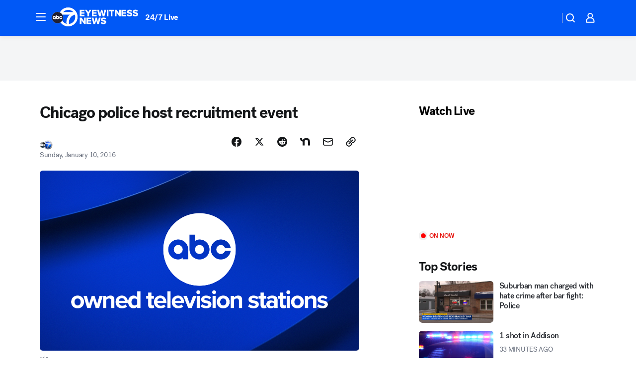

--- FILE ---
content_type: text/html; charset=utf-8
request_url: https://abc7chicago.com/post/chicago-police-host-recruitment-event/1153498/?userab=abcn_du_cat_topic_feature_holdout-474*variant_b_redesign-1939%2Cotv_web_content_rec-445*variant_a_control-1849
body_size: 58310
content:

        <!DOCTYPE html>
        <html lang="en" lang="en">
            <head>
                <!-- ABCOTV | 17b3c77645b1 | 6442 | fd5da0b872507b5226da6c77b73268beaabf195d | abc7chicago.com | Fri, 16 Jan 2026 10:54:23 GMT -->
                <meta charSet="utf-8" />
                <meta name="viewport" content="initial-scale=1.0, maximum-scale=3.0, user-scalable=yes" />
                <meta http-equiv="x-ua-compatible" content="IE=edge,chrome=1" />
                <meta property="og:locale" content="en_US" />
                <link href="https://cdn.abcotvs.net/abcotv" rel="preconnect" crossorigin />
                
                <link data-react-helmet="true" rel="alternate" hreflang="en" href="https://abc7chicago.com/post/chicago-police-host-recruitment-event/1153498/"/><link data-react-helmet="true" rel="shortcut icon" href="https://cdn.abcotvs.net/abcotv/assets/news/wls/images/logos/favicon.ico"/><link data-react-helmet="true" rel="manifest" href="/manifest.json"/><link data-react-helmet="true" rel="alternate" href="//abc7chicago.com/feed/" title="ABC7 Chicago RSS" type="application/rss+xml"/><link data-react-helmet="true" rel="alternate" href="android-app://com.abclocal.wls.news/http/abc7chicago.com/story/1153498"/><link data-react-helmet="true" rel="canonical" href="https://abc7chicago.com/post/chicago-police-host-recruitment-event/1153498/"/><link data-react-helmet="true" rel="amphtml" href="https://abc7chicago.com/amp/post/chicago-police-host-recruitment-event/1153498/"/><link data-react-helmet="true" href="//assets-cdn.abcotvs.net/abcotv/fd5da0b87250-release-01-07-2026.3/client/abcotv/css/fusion-b7008cc0.css" rel="stylesheet"/><link data-react-helmet="true" href="//assets-cdn.abcotvs.net/abcotv/fd5da0b87250-release-01-07-2026.3/client/abcotv/css/7987-3f6c1b98.css" rel="stylesheet"/><link data-react-helmet="true" href="//assets-cdn.abcotvs.net/abcotv/fd5da0b87250-release-01-07-2026.3/client/abcotv/css/abcotv-fecb128a.css" rel="stylesheet"/><link data-react-helmet="true" href="//assets-cdn.abcotvs.net/abcotv/fd5da0b87250-release-01-07-2026.3/client/abcotv/css/4037-607b0835.css" rel="stylesheet"/><link data-react-helmet="true" href="//assets-cdn.abcotvs.net/abcotv/fd5da0b87250-release-01-07-2026.3/client/abcotv/css/1058-c22ddca8.css" rel="stylesheet"/><link data-react-helmet="true" href="//assets-cdn.abcotvs.net/abcotv/fd5da0b87250-release-01-07-2026.3/client/abcotv/css/prism-story-104d8b6f.css" rel="stylesheet"/>
                <script>
                    window.__dataLayer = {"helpersEnabled":true,"page":{},"pzn":{},"site":{"device":"desktop","portal":"news"},"visitor":{}},
                        consentToken = window.localStorage.getItem('consentToken');

                    if (consentToken) {
                        console.log('consentToken', JSON.parse(consentToken))
                        window.__dataLayer.visitor = { consent : JSON.parse(consentToken) }; 
                    }
                </script>
                <script src="https://dcf.espn.com/TWDC-DTCI/prod/Bootstrap.js"></script>
                <link rel="preload" as="font" href="https://s.abcnews.com/assets/dtci/fonts/post-grotesk/PostGrotesk-Book.woff2" crossorigin>
<link rel="preload" as="font" href="https://s.abcnews.com/assets/dtci/fonts/post-grotesk/PostGrotesk-Bold.woff2" crossorigin>
<link rel="preload" as="font" href="https://s.abcnews.com/assets/dtci/fonts/post-grotesk/PostGrotesk-Medium.woff2" crossorigin>
<link rel="preload" as="font" href="https://s.abcnews.com/assets/dtci/fonts/klim/tiempos/TiemposText-Regular.woff2" crossorigin>
                <script src="//assets-cdn.abcotvs.net/abcotv/fd5da0b87250-release-01-07-2026.3/client/abcotv/runtime-c4323775.js" defer></script><script src="//assets-cdn.abcotvs.net/abcotv/fd5da0b87250-release-01-07-2026.3/client/abcotv/7987-f74ef4ce.js" defer></script><script src="//assets-cdn.abcotvs.net/abcotv/fd5da0b87250-release-01-07-2026.3/client/abcotv/507-c7ed365d.js" defer></script><script src="//assets-cdn.abcotvs.net/abcotv/fd5da0b87250-release-01-07-2026.3/client/abcotv/3983-52fca2ae.js" defer></script><script src="//assets-cdn.abcotvs.net/abcotv/fd5da0b87250-release-01-07-2026.3/client/abcotv/2561-2bebf93f.js" defer></script><script src="//assets-cdn.abcotvs.net/abcotv/fd5da0b87250-release-01-07-2026.3/client/abcotv/8494-c13544f0.js" defer></script><script src="//assets-cdn.abcotvs.net/abcotv/fd5da0b87250-release-01-07-2026.3/client/abcotv/4037-0a28bbfa.js" defer></script><script src="//assets-cdn.abcotvs.net/abcotv/fd5da0b87250-release-01-07-2026.3/client/abcotv/8317-87b2f9ed.js" defer></script><script src="//assets-cdn.abcotvs.net/abcotv/fd5da0b87250-release-01-07-2026.3/client/abcotv/1361-625f68cb.js" defer></script><script src="//assets-cdn.abcotvs.net/abcotv/fd5da0b87250-release-01-07-2026.3/client/abcotv/8115-0ce0b856.js" defer></script><script src="//assets-cdn.abcotvs.net/abcotv/fd5da0b87250-release-01-07-2026.3/client/abcotv/9156-a35e6727.js" defer></script><script src="//assets-cdn.abcotvs.net/abcotv/fd5da0b87250-release-01-07-2026.3/client/abcotv/1837-08f5fc38.js" defer></script><script src="//assets-cdn.abcotvs.net/abcotv/fd5da0b87250-release-01-07-2026.3/client/abcotv/3167-7e4aed9e.js" defer></script><script src="//assets-cdn.abcotvs.net/abcotv/fd5da0b87250-release-01-07-2026.3/client/abcotv/8561-ef2ea49e.js" defer></script><script src="//assets-cdn.abcotvs.net/abcotv/fd5da0b87250-release-01-07-2026.3/client/abcotv/1058-a882557e.js" defer></script>
                <link rel="prefetch" href="//assets-cdn.abcotvs.net/abcotv/fd5da0b87250-release-01-07-2026.3/client/abcotv/_manifest.js" as="script" /><link rel="prefetch" href="//assets-cdn.abcotvs.net/abcotv/fd5da0b87250-release-01-07-2026.3/client/abcotv/abcotv-4118a266.js" as="script" />
<link rel="prefetch" href="//assets-cdn.abcotvs.net/abcotv/fd5da0b87250-release-01-07-2026.3/client/abcotv/prism-story-240fa427.js" as="script" />
                <title data-react-helmet="true">Chicago police host recruitment event - ABC7 Chicago</title>
                <meta data-react-helmet="true" name="description" content="Anyone thinking of becoming a Chicago police officer got an opportunity to learn all about the job at an event this weekend."/><meta data-react-helmet="true" name="keywords" content="chicago police recruitment, chicago police job event, chicago police jobs, cpd recruitment, cpd jobs, cpd job event, 1153498"/><meta data-react-helmet="true" name="tags" content="chicago-police-department,jobs,Near-West-Side"/><meta data-react-helmet="true" name="apple-itunes-app" content="app-id=402259941, affiliate-data=ct=wls-smart-banner&amp;pt=302756, app-argument=https://abc7chicago.com/story/1153498"/><meta data-react-helmet="true" property="fb:app_id" content="381722608635006"/><meta data-react-helmet="true" property="fb:pages" content="165583971161"/><meta data-react-helmet="true" property="og:site_name" content="ABC7 Chicago"/><meta data-react-helmet="true" property="og:url" content="https://abc7chicago.com/post/chicago-police-host-recruitment-event/1153498/"/><meta data-react-helmet="true" property="og:title" content="Chicago police host recruitment event"/><meta data-react-helmet="true" property="og:description" content="Anyone thinking of becoming a Chicago police officer got an opportunity to learn all about the job at an event this weekend."/><meta data-react-helmet="true" property="og:image" content="https://cdn.abcotvs.com/dip/images/1153499_cpd-recruitment.jpg?w=1600"/><meta data-react-helmet="true" property="og:type" content="article"/><meta data-react-helmet="true" name="twitter:site" content="@abc7chicago"/><meta data-react-helmet="true" name="twitter:creator" content="@abc7chicago"/><meta data-react-helmet="true" name="twitter:url" content="https://abc7chicago.com/post/chicago-police-host-recruitment-event/1153498/"/><meta data-react-helmet="true" name="twitter:title" content="Chicago police host recruitment event"/><meta data-react-helmet="true" name="twitter:description" content="Anyone thinking of becoming a Chicago police officer got an opportunity to learn all about the job at an event this weekend."/><meta data-react-helmet="true" name="twitter:card" content="summary_large_image"/><meta data-react-helmet="true" name="twitter:image" content="https://cdn.abcotvs.com/dip/images/1153499_cpd-recruitment.jpg?w=1600"/><meta data-react-helmet="true" name="twitter:app:name:iphone" content="wls"/><meta data-react-helmet="true" name="twitter:app:id:iphone" content="402259941"/><meta data-react-helmet="true" name="twitter:app:name:googleplay" content="wls"/><meta data-react-helmet="true" name="twitter:app:id:googleplay" content="com.abclocal.wls.news"/><meta data-react-helmet="true" property="article:published_time" content="2016-01-10T17:20:59Z"/><meta data-react-helmet="true" property="article:modified_time" content="2016-01-10T17:20:59Z"/><meta data-react-helmet="true" property="article:section" content="news"/><meta data-react-helmet="true" name="title" content="Chicago police host recruitment event"/><meta data-react-helmet="true" name="medium" content="website"/><meta data-react-helmet="true" name="robots" content="max-image-preview:large"/>
                <script data-react-helmet="true" src="https://scripts.webcontentassessor.com/scripts/9ea8e122d232d7fe0315fb6192a1844ed2d5312b670e73d4ef62d7da31afd809"></script><script data-react-helmet="true" type="application/ld+json">{"@context":"http://schema.org/","@type":"NewsArticle","mainEntityOfPage":{"@id":"https://abc7chicago.com/post/chicago-police-host-recruitment-event/1153498/","@type":"WebPage"},"author":[{"name":"","@type":"Person"}],"dateline":"CHICAGO (WLS)","dateModified":"2016-01-10T17:20:59.000Z","datePublished":"2016-01-10T17:20:59.000Z","headline":"Chicago police host recruitment event","image":{"url":"https://cdn.abcotvs.com/dip/images/1153499_cpd-recruitment.jpg","@type":"ImageObject"},"mentions":[{"name":" NEAR WEST SIDE","@type":"Thing"},{"name":" CHICAGO POLICE DEPARTMENT","@type":"Thing"},{"name":" JOBS","@type":"Thing"}],"publisher":{"name":"","logo":{"url":"","width":0,"height":0,"@type":"ImageObject"},"@type":"Organization"}}</script>
                
                <script data-rum-type="legacy" data-rum-pct="100">(() => {function gc(n){n=document.cookie.match("(^|;) ?"+n+"=([^;]*)(;|$)");return n?n[2]:null}function sc(n){document.cookie=n}function smpl(n){n/=100;return!!n&&Math.random()<=n}var _nr=!1,_nrCookie=gc("_nr");null!==_nrCookie?"1"===_nrCookie&&(_nr=!0):smpl(100)?(_nr=!0,sc("_nr=1; path=/")):(_nr=!1,sc("_nr=0; path=/"));_nr && (() => {;window.NREUM||(NREUM={});NREUM.init={distributed_tracing:{enabled:true},privacy:{cookies_enabled:true},ajax:{deny_list:["bam.nr-data.net"]}};;NREUM.info = {"beacon":"bam.nr-data.net","errorBeacon":"bam.nr-data.net","sa":1,"licenseKey":"5985ced6ff","applicationID":"367459870"};__nr_require=function(t,e,n){function r(n){if(!e[n]){var o=e[n]={exports:{}};t[n][0].call(o.exports,function(e){var o=t[n][1][e];return r(o||e)},o,o.exports)}return e[n].exports}if("function"==typeof __nr_require)return __nr_require;for(var o=0;o<n.length;o++)r(n[o]);return r}({1:[function(t,e,n){function r(t){try{s.console&&console.log(t)}catch(e){}}var o,i=t("ee"),a=t(31),s={};try{o=localStorage.getItem("__nr_flags").split(","),console&&"function"==typeof console.log&&(s.console=!0,o.indexOf("dev")!==-1&&(s.dev=!0),o.indexOf("nr_dev")!==-1&&(s.nrDev=!0))}catch(c){}s.nrDev&&i.on("internal-error",function(t){r(t.stack)}),s.dev&&i.on("fn-err",function(t,e,n){r(n.stack)}),s.dev&&(r("NR AGENT IN DEVELOPMENT MODE"),r("flags: "+a(s,function(t,e){return t}).join(", ")))},{}],2:[function(t,e,n){function r(t,e,n,r,s){try{l?l-=1:o(s||new UncaughtException(t,e,n),!0)}catch(f){try{i("ierr",[f,c.now(),!0])}catch(d){}}return"function"==typeof u&&u.apply(this,a(arguments))}function UncaughtException(t,e,n){this.message=t||"Uncaught error with no additional information",this.sourceURL=e,this.line=n}function o(t,e){var n=e?null:c.now();i("err",[t,n])}var i=t("handle"),a=t(32),s=t("ee"),c=t("loader"),f=t("gos"),u=window.onerror,d=!1,p="nr@seenError";if(!c.disabled){var l=0;c.features.err=!0,t(1),window.onerror=r;try{throw new Error}catch(h){"stack"in h&&(t(14),t(13),"addEventListener"in window&&t(7),c.xhrWrappable&&t(15),d=!0)}s.on("fn-start",function(t,e,n){d&&(l+=1)}),s.on("fn-err",function(t,e,n){d&&!n[p]&&(f(n,p,function(){return!0}),this.thrown=!0,o(n))}),s.on("fn-end",function(){d&&!this.thrown&&l>0&&(l-=1)}),s.on("internal-error",function(t){i("ierr",[t,c.now(),!0])})}},{}],3:[function(t,e,n){var r=t("loader");r.disabled||(r.features.ins=!0)},{}],4:[function(t,e,n){function r(){U++,L=g.hash,this[u]=y.now()}function o(){U--,g.hash!==L&&i(0,!0);var t=y.now();this[h]=~~this[h]+t-this[u],this[d]=t}function i(t,e){E.emit("newURL",[""+g,e])}function a(t,e){t.on(e,function(){this[e]=y.now()})}var s="-start",c="-end",f="-body",u="fn"+s,d="fn"+c,p="cb"+s,l="cb"+c,h="jsTime",m="fetch",v="addEventListener",w=window,g=w.location,y=t("loader");if(w[v]&&y.xhrWrappable&&!y.disabled){var x=t(11),b=t(12),E=t(9),R=t(7),O=t(14),T=t(8),S=t(15),P=t(10),M=t("ee"),C=M.get("tracer"),N=t(23);t(17),y.features.spa=!0;var L,U=0;M.on(u,r),b.on(p,r),P.on(p,r),M.on(d,o),b.on(l,o),P.on(l,o),M.buffer([u,d,"xhr-resolved"]),R.buffer([u]),O.buffer(["setTimeout"+c,"clearTimeout"+s,u]),S.buffer([u,"new-xhr","send-xhr"+s]),T.buffer([m+s,m+"-done",m+f+s,m+f+c]),E.buffer(["newURL"]),x.buffer([u]),b.buffer(["propagate",p,l,"executor-err","resolve"+s]),C.buffer([u,"no-"+u]),P.buffer(["new-jsonp","cb-start","jsonp-error","jsonp-end"]),a(T,m+s),a(T,m+"-done"),a(P,"new-jsonp"),a(P,"jsonp-end"),a(P,"cb-start"),E.on("pushState-end",i),E.on("replaceState-end",i),w[v]("hashchange",i,N(!0)),w[v]("load",i,N(!0)),w[v]("popstate",function(){i(0,U>1)},N(!0))}},{}],5:[function(t,e,n){function r(){var t=new PerformanceObserver(function(t,e){var n=t.getEntries();s(v,[n])});try{t.observe({entryTypes:["resource"]})}catch(e){}}function o(t){if(s(v,[window.performance.getEntriesByType(w)]),window.performance["c"+p])try{window.performance[h](m,o,!1)}catch(t){}else try{window.performance[h]("webkit"+m,o,!1)}catch(t){}}function i(t){}if(window.performance&&window.performance.timing&&window.performance.getEntriesByType){var a=t("ee"),s=t("handle"),c=t(14),f=t(13),u=t(6),d=t(23),p="learResourceTimings",l="addEventListener",h="removeEventListener",m="resourcetimingbufferfull",v="bstResource",w="resource",g="-start",y="-end",x="fn"+g,b="fn"+y,E="bstTimer",R="pushState",O=t("loader");if(!O.disabled){O.features.stn=!0,t(9),"addEventListener"in window&&t(7);var T=NREUM.o.EV;a.on(x,function(t,e){var n=t[0];n instanceof T&&(this.bstStart=O.now())}),a.on(b,function(t,e){var n=t[0];n instanceof T&&s("bst",[n,e,this.bstStart,O.now()])}),c.on(x,function(t,e,n){this.bstStart=O.now(),this.bstType=n}),c.on(b,function(t,e){s(E,[e,this.bstStart,O.now(),this.bstType])}),f.on(x,function(){this.bstStart=O.now()}),f.on(b,function(t,e){s(E,[e,this.bstStart,O.now(),"requestAnimationFrame"])}),a.on(R+g,function(t){this.time=O.now(),this.startPath=location.pathname+location.hash}),a.on(R+y,function(t){s("bstHist",[location.pathname+location.hash,this.startPath,this.time])}),u()?(s(v,[window.performance.getEntriesByType("resource")]),r()):l in window.performance&&(window.performance["c"+p]?window.performance[l](m,o,d(!1)):window.performance[l]("webkit"+m,o,d(!1))),document[l]("scroll",i,d(!1)),document[l]("keypress",i,d(!1)),document[l]("click",i,d(!1))}}},{}],6:[function(t,e,n){e.exports=function(){return"PerformanceObserver"in window&&"function"==typeof window.PerformanceObserver}},{}],7:[function(t,e,n){function r(t){for(var e=t;e&&!e.hasOwnProperty(u);)e=Object.getPrototypeOf(e);e&&o(e)}function o(t){s.inPlace(t,[u,d],"-",i)}function i(t,e){return t[1]}var a=t("ee").get("events"),s=t("wrap-function")(a,!0),c=t("gos"),f=XMLHttpRequest,u="addEventListener",d="removeEventListener";e.exports=a,"getPrototypeOf"in Object?(r(document),r(window),r(f.prototype)):f.prototype.hasOwnProperty(u)&&(o(window),o(f.prototype)),a.on(u+"-start",function(t,e){var n=t[1];if(null!==n&&("function"==typeof n||"object"==typeof n)){var r=c(n,"nr@wrapped",function(){function t(){if("function"==typeof n.handleEvent)return n.handleEvent.apply(n,arguments)}var e={object:t,"function":n}[typeof n];return e?s(e,"fn-",null,e.name||"anonymous"):n});this.wrapped=t[1]=r}}),a.on(d+"-start",function(t){t[1]=this.wrapped||t[1]})},{}],8:[function(t,e,n){function r(t,e,n){var r=t[e];"function"==typeof r&&(t[e]=function(){var t=i(arguments),e={};o.emit(n+"before-start",[t],e);var a;e[m]&&e[m].dt&&(a=e[m].dt);var s=r.apply(this,t);return o.emit(n+"start",[t,a],s),s.then(function(t){return o.emit(n+"end",[null,t],s),t},function(t){throw o.emit(n+"end",[t],s),t})})}var o=t("ee").get("fetch"),i=t(32),a=t(31);e.exports=o;var s=window,c="fetch-",f=c+"body-",u=["arrayBuffer","blob","json","text","formData"],d=s.Request,p=s.Response,l=s.fetch,h="prototype",m="nr@context";d&&p&&l&&(a(u,function(t,e){r(d[h],e,f),r(p[h],e,f)}),r(s,"fetch",c),o.on(c+"end",function(t,e){var n=this;if(e){var r=e.headers.get("content-length");null!==r&&(n.rxSize=r),o.emit(c+"done",[null,e],n)}else o.emit(c+"done",[t],n)}))},{}],9:[function(t,e,n){var r=t("ee").get("history"),o=t("wrap-function")(r);e.exports=r;var i=window.history&&window.history.constructor&&window.history.constructor.prototype,a=window.history;i&&i.pushState&&i.replaceState&&(a=i),o.inPlace(a,["pushState","replaceState"],"-")},{}],10:[function(t,e,n){function r(t){function e(){f.emit("jsonp-end",[],l),t.removeEventListener("load",e,c(!1)),t.removeEventListener("error",n,c(!1))}function n(){f.emit("jsonp-error",[],l),f.emit("jsonp-end",[],l),t.removeEventListener("load",e,c(!1)),t.removeEventListener("error",n,c(!1))}var r=t&&"string"==typeof t.nodeName&&"script"===t.nodeName.toLowerCase();if(r){var o="function"==typeof t.addEventListener;if(o){var a=i(t.src);if(a){var d=s(a),p="function"==typeof d.parent[d.key];if(p){var l={};u.inPlace(d.parent,[d.key],"cb-",l),t.addEventListener("load",e,c(!1)),t.addEventListener("error",n,c(!1)),f.emit("new-jsonp",[t.src],l)}}}}}function o(){return"addEventListener"in window}function i(t){var e=t.match(d);return e?e[1]:null}function a(t,e){var n=t.match(l),r=n[1],o=n[3];return o?a(o,e[r]):e[r]}function s(t){var e=t.match(p);return e&&e.length>=3?{key:e[2],parent:a(e[1],window)}:{key:t,parent:window}}var c=t(23),f=t("ee").get("jsonp"),u=t("wrap-function")(f);if(e.exports=f,o()){var d=/[?&](?:callback|cb)=([^&#]+)/,p=/(.*).([^.]+)/,l=/^(w+)(.|$)(.*)$/,h=["appendChild","insertBefore","replaceChild"];Node&&Node.prototype&&Node.prototype.appendChild?u.inPlace(Node.prototype,h,"dom-"):(u.inPlace(HTMLElement.prototype,h,"dom-"),u.inPlace(HTMLHeadElement.prototype,h,"dom-"),u.inPlace(HTMLBodyElement.prototype,h,"dom-")),f.on("dom-start",function(t){r(t[0])})}},{}],11:[function(t,e,n){var r=t("ee").get("mutation"),o=t("wrap-function")(r),i=NREUM.o.MO;e.exports=r,i&&(window.MutationObserver=function(t){return this instanceof i?new i(o(t,"fn-")):i.apply(this,arguments)},MutationObserver.prototype=i.prototype)},{}],12:[function(t,e,n){function r(t){var e=i.context(),n=s(t,"executor-",e,null,!1),r=new f(n);return i.context(r).getCtx=function(){return e},r}var o=t("wrap-function"),i=t("ee").get("promise"),a=t("ee").getOrSetContext,s=o(i),c=t(31),f=NREUM.o.PR;e.exports=i,f&&(window.Promise=r,["all","race"].forEach(function(t){var e=f[t];f[t]=function(n){function r(t){return function(){i.emit("propagate",[null,!o],a,!1,!1),o=o||!t}}var o=!1;c(n,function(e,n){Promise.resolve(n).then(r("all"===t),r(!1))});var a=e.apply(f,arguments),s=f.resolve(a);return s}}),["resolve","reject"].forEach(function(t){var e=f[t];f[t]=function(t){var n=e.apply(f,arguments);return t!==n&&i.emit("propagate",[t,!0],n,!1,!1),n}}),f.prototype["catch"]=function(t){return this.then(null,t)},f.prototype=Object.create(f.prototype,{constructor:{value:r}}),c(Object.getOwnPropertyNames(f),function(t,e){try{r[e]=f[e]}catch(n){}}),o.wrapInPlace(f.prototype,"then",function(t){return function(){var e=this,n=o.argsToArray.apply(this,arguments),r=a(e);r.promise=e,n[0]=s(n[0],"cb-",r,null,!1),n[1]=s(n[1],"cb-",r,null,!1);var c=t.apply(this,n);return r.nextPromise=c,i.emit("propagate",[e,!0],c,!1,!1),c}}),i.on("executor-start",function(t){t[0]=s(t[0],"resolve-",this,null,!1),t[1]=s(t[1],"resolve-",this,null,!1)}),i.on("executor-err",function(t,e,n){t[1](n)}),i.on("cb-end",function(t,e,n){i.emit("propagate",[n,!0],this.nextPromise,!1,!1)}),i.on("propagate",function(t,e,n){this.getCtx&&!e||(this.getCtx=function(){if(t instanceof Promise)var e=i.context(t);return e&&e.getCtx?e.getCtx():this})}),r.toString=function(){return""+f})},{}],13:[function(t,e,n){var r=t("ee").get("raf"),o=t("wrap-function")(r),i="equestAnimationFrame";e.exports=r,o.inPlace(window,["r"+i,"mozR"+i,"webkitR"+i,"msR"+i],"raf-"),r.on("raf-start",function(t){t[0]=o(t[0],"fn-")})},{}],14:[function(t,e,n){function r(t,e,n){t[0]=a(t[0],"fn-",null,n)}function o(t,e,n){this.method=n,this.timerDuration=isNaN(t[1])?0:+t[1],t[0]=a(t[0],"fn-",this,n)}var i=t("ee").get("timer"),a=t("wrap-function")(i),s="setTimeout",c="setInterval",f="clearTimeout",u="-start",d="-";e.exports=i,a.inPlace(window,[s,"setImmediate"],s+d),a.inPlace(window,[c],c+d),a.inPlace(window,[f,"clearImmediate"],f+d),i.on(c+u,r),i.on(s+u,o)},{}],15:[function(t,e,n){function r(t,e){d.inPlace(e,["onreadystatechange"],"fn-",s)}function o(){var t=this,e=u.context(t);t.readyState>3&&!e.resolved&&(e.resolved=!0,u.emit("xhr-resolved",[],t)),d.inPlace(t,y,"fn-",s)}function i(t){x.push(t),m&&(E?E.then(a):w?w(a):(R=-R,O.data=R))}function a(){for(var t=0;t<x.length;t++)r([],x[t]);x.length&&(x=[])}function s(t,e){return e}function c(t,e){for(var n in t)e[n]=t[n];return e}t(7);var f=t("ee"),u=f.get("xhr"),d=t("wrap-function")(u),p=t(23),l=NREUM.o,h=l.XHR,m=l.MO,v=l.PR,w=l.SI,g="readystatechange",y=["onload","onerror","onabort","onloadstart","onloadend","onprogress","ontimeout"],x=[];e.exports=u;var b=window.XMLHttpRequest=function(t){var e=new h(t);try{u.emit("new-xhr",[e],e),e.addEventListener(g,o,p(!1))}catch(n){try{u.emit("internal-error",[n])}catch(r){}}return e};if(c(h,b),b.prototype=h.prototype,d.inPlace(b.prototype,["open","send"],"-xhr-",s),u.on("send-xhr-start",function(t,e){r(t,e),i(e)}),u.on("open-xhr-start",r),m){var E=v&&v.resolve();if(!w&&!v){var R=1,O=document.createTextNode(R);new m(a).observe(O,{characterData:!0})}}else f.on("fn-end",function(t){t[0]&&t[0].type===g||a()})},{}],16:[function(t,e,n){function r(t){if(!s(t))return null;var e=window.NREUM;if(!e.loader_config)return null;var n=(e.loader_config.accountID||"").toString()||null,r=(e.loader_config.agentID||"").toString()||null,f=(e.loader_config.trustKey||"").toString()||null;if(!n||!r)return null;var h=l.generateSpanId(),m=l.generateTraceId(),v=Date.now(),w={spanId:h,traceId:m,timestamp:v};return(t.sameOrigin||c(t)&&p())&&(w.traceContextParentHeader=o(h,m),w.traceContextStateHeader=i(h,v,n,r,f)),(t.sameOrigin&&!u()||!t.sameOrigin&&c(t)&&d())&&(w.newrelicHeader=a(h,m,v,n,r,f)),w}function o(t,e){return"00-"+e+"-"+t+"-01"}function i(t,e,n,r,o){var i=0,a="",s=1,c="",f="";return o+"@nr="+i+"-"+s+"-"+n+"-"+r+"-"+t+"-"+a+"-"+c+"-"+f+"-"+e}function a(t,e,n,r,o,i){var a="btoa"in window&&"function"==typeof window.btoa;if(!a)return null;var s={v:[0,1],d:{ty:"Browser",ac:r,ap:o,id:t,tr:e,ti:n}};return i&&r!==i&&(s.d.tk=i),btoa(JSON.stringify(s))}function s(t){return f()&&c(t)}function c(t){var e=!1,n={};if("init"in NREUM&&"distributed_tracing"in NREUM.init&&(n=NREUM.init.distributed_tracing),t.sameOrigin)e=!0;else if(n.allowed_origins instanceof Array)for(var r=0;r<n.allowed_origins.length;r++){var o=h(n.allowed_origins[r]);if(t.hostname===o.hostname&&t.protocol===o.protocol&&t.port===o.port){e=!0;break}}return e}function f(){return"init"in NREUM&&"distributed_tracing"in NREUM.init&&!!NREUM.init.distributed_tracing.enabled}function u(){return"init"in NREUM&&"distributed_tracing"in NREUM.init&&!!NREUM.init.distributed_tracing.exclude_newrelic_header}function d(){return"init"in NREUM&&"distributed_tracing"in NREUM.init&&NREUM.init.distributed_tracing.cors_use_newrelic_header!==!1}function p(){return"init"in NREUM&&"distributed_tracing"in NREUM.init&&!!NREUM.init.distributed_tracing.cors_use_tracecontext_headers}var l=t(28),h=t(18);e.exports={generateTracePayload:r,shouldGenerateTrace:s}},{}],17:[function(t,e,n){function r(t){var e=this.params,n=this.metrics;if(!this.ended){this.ended=!0;for(var r=0;r<p;r++)t.removeEventListener(d[r],this.listener,!1);return e.protocol&&"data"===e.protocol?void g("Ajax/DataUrl/Excluded"):void(e.aborted||(n.duration=a.now()-this.startTime,this.loadCaptureCalled||4!==t.readyState?null==e.status&&(e.status=0):i(this,t),n.cbTime=this.cbTime,s("xhr",[e,n,this.startTime,this.endTime,"xhr"],this)))}}function o(t,e){var n=c(e),r=t.params;r.hostname=n.hostname,r.port=n.port,r.protocol=n.protocol,r.host=n.hostname+":"+n.port,r.pathname=n.pathname,t.parsedOrigin=n,t.sameOrigin=n.sameOrigin}function i(t,e){t.params.status=e.status;var n=v(e,t.lastSize);if(n&&(t.metrics.rxSize=n),t.sameOrigin){var r=e.getResponseHeader("X-NewRelic-App-Data");r&&(t.params.cat=r.split(", ").pop())}t.loadCaptureCalled=!0}var a=t("loader");if(a.xhrWrappable&&!a.disabled){var s=t("handle"),c=t(18),f=t(16).generateTracePayload,u=t("ee"),d=["load","error","abort","timeout"],p=d.length,l=t("id"),h=t(24),m=t(22),v=t(19),w=t(23),g=t(25).recordSupportability,y=NREUM.o.REQ,x=window.XMLHttpRequest;a.features.xhr=!0,t(15),t(8),u.on("new-xhr",function(t){var e=this;e.totalCbs=0,e.called=0,e.cbTime=0,e.end=r,e.ended=!1,e.xhrGuids={},e.lastSize=null,e.loadCaptureCalled=!1,e.params=this.params||{},e.metrics=this.metrics||{},t.addEventListener("load",function(n){i(e,t)},w(!1)),h&&(h>34||h<10)||t.addEventListener("progress",function(t){e.lastSize=t.loaded},w(!1))}),u.on("open-xhr-start",function(t){this.params={method:t[0]},o(this,t[1]),this.metrics={}}),u.on("open-xhr-end",function(t,e){"loader_config"in NREUM&&"xpid"in NREUM.loader_config&&this.sameOrigin&&e.setRequestHeader("X-NewRelic-ID",NREUM.loader_config.xpid);var n=f(this.parsedOrigin);if(n){var r=!1;n.newrelicHeader&&(e.setRequestHeader("newrelic",n.newrelicHeader),r=!0),n.traceContextParentHeader&&(e.setRequestHeader("traceparent",n.traceContextParentHeader),n.traceContextStateHeader&&e.setRequestHeader("tracestate",n.traceContextStateHeader),r=!0),r&&(this.dt=n)}}),u.on("send-xhr-start",function(t,e){var n=this.metrics,r=t[0],o=this;if(n&&r){var i=m(r);i&&(n.txSize=i)}this.startTime=a.now(),this.listener=function(t){try{"abort"!==t.type||o.loadCaptureCalled||(o.params.aborted=!0),("load"!==t.type||o.called===o.totalCbs&&(o.onloadCalled||"function"!=typeof e.onload))&&o.end(e)}catch(n){try{u.emit("internal-error",[n])}catch(r){}}};for(var s=0;s<p;s++)e.addEventListener(d[s],this.listener,w(!1))}),u.on("xhr-cb-time",function(t,e,n){this.cbTime+=t,e?this.onloadCalled=!0:this.called+=1,this.called!==this.totalCbs||!this.onloadCalled&&"function"==typeof n.onload||this.end(n)}),u.on("xhr-load-added",function(t,e){var n=""+l(t)+!!e;this.xhrGuids&&!this.xhrGuids[n]&&(this.xhrGuids[n]=!0,this.totalCbs+=1)}),u.on("xhr-load-removed",function(t,e){var n=""+l(t)+!!e;this.xhrGuids&&this.xhrGuids[n]&&(delete this.xhrGuids[n],this.totalCbs-=1)}),u.on("xhr-resolved",function(){this.endTime=a.now()}),u.on("addEventListener-end",function(t,e){e instanceof x&&"load"===t[0]&&u.emit("xhr-load-added",[t[1],t[2]],e)}),u.on("removeEventListener-end",function(t,e){e instanceof x&&"load"===t[0]&&u.emit("xhr-load-removed",[t[1],t[2]],e)}),u.on("fn-start",function(t,e,n){e instanceof x&&("onload"===n&&(this.onload=!0),("load"===(t[0]&&t[0].type)||this.onload)&&(this.xhrCbStart=a.now()))}),u.on("fn-end",function(t,e){this.xhrCbStart&&u.emit("xhr-cb-time",[a.now()-this.xhrCbStart,this.onload,e],e)}),u.on("fetch-before-start",function(t){function e(t,e){var n=!1;return e.newrelicHeader&&(t.set("newrelic",e.newrelicHeader),n=!0),e.traceContextParentHeader&&(t.set("traceparent",e.traceContextParentHeader),e.traceContextStateHeader&&t.set("tracestate",e.traceContextStateHeader),n=!0),n}var n,r=t[1]||{};"string"==typeof t[0]?n=t[0]:t[0]&&t[0].url?n=t[0].url:window.URL&&t[0]&&t[0]instanceof URL&&(n=t[0].href),n&&(this.parsedOrigin=c(n),this.sameOrigin=this.parsedOrigin.sameOrigin);var o=f(this.parsedOrigin);if(o&&(o.newrelicHeader||o.traceContextParentHeader))if("string"==typeof t[0]||window.URL&&t[0]&&t[0]instanceof URL){var i={};for(var a in r)i[a]=r[a];i.headers=new Headers(r.headers||{}),e(i.headers,o)&&(this.dt=o),t.length>1?t[1]=i:t.push(i)}else t[0]&&t[0].headers&&e(t[0].headers,o)&&(this.dt=o)}),u.on("fetch-start",function(t,e){this.params={},this.metrics={},this.startTime=a.now(),this.dt=e,t.length>=1&&(this.target=t[0]),t.length>=2&&(this.opts=t[1]);var n,r=this.opts||{},i=this.target;if("string"==typeof i?n=i:"object"==typeof i&&i instanceof y?n=i.url:window.URL&&"object"==typeof i&&i instanceof URL&&(n=i.href),o(this,n),"data"!==this.params.protocol){var s=(""+(i&&i instanceof y&&i.method||r.method||"GET")).toUpperCase();this.params.method=s,this.txSize=m(r.body)||0}}),u.on("fetch-done",function(t,e){if(this.endTime=a.now(),this.params||(this.params={}),"data"===this.params.protocol)return void g("Ajax/DataUrl/Excluded");this.params.status=e?e.status:0;var n;"string"==typeof this.rxSize&&this.rxSize.length>0&&(n=+this.rxSize);var r={txSize:this.txSize,rxSize:n,duration:a.now()-this.startTime};s("xhr",[this.params,r,this.startTime,this.endTime,"fetch"],this)})}},{}],18:[function(t,e,n){var r={};e.exports=function(t){if(t in r)return r[t];if(0===(t||"").indexOf("data:"))return{protocol:"data"};var e=document.createElement("a"),n=window.location,o={};e.href=t,o.port=e.port;var i=e.href.split("://");!o.port&&i[1]&&(o.port=i[1].split("/")[0].split("@").pop().split(":")[1]),o.port&&"0"!==o.port||(o.port="https"===i[0]?"443":"80"),o.hostname=e.hostname||n.hostname,o.pathname=e.pathname,o.protocol=i[0],"/"!==o.pathname.charAt(0)&&(o.pathname="/"+o.pathname);var a=!e.protocol||":"===e.protocol||e.protocol===n.protocol,s=e.hostname===document.domain&&e.port===n.port;return o.sameOrigin=a&&(!e.hostname||s),"/"===o.pathname&&(r[t]=o),o}},{}],19:[function(t,e,n){function r(t,e){var n=t.responseType;return"json"===n&&null!==e?e:"arraybuffer"===n||"blob"===n||"json"===n?o(t.response):"text"===n||""===n||void 0===n?o(t.responseText):void 0}var o=t(22);e.exports=r},{}],20:[function(t,e,n){function r(){}function o(t,e,n,r){return function(){return u.recordSupportability("API/"+e+"/called"),i(t+e,[f.now()].concat(s(arguments)),n?null:this,r),n?void 0:this}}var i=t("handle"),a=t(31),s=t(32),c=t("ee").get("tracer"),f=t("loader"),u=t(25),d=NREUM;"undefined"==typeof window.newrelic&&(newrelic=d);var p=["setPageViewName","setCustomAttribute","setErrorHandler","finished","addToTrace","inlineHit","addRelease"],l="api-",h=l+"ixn-";a(p,function(t,e){d[e]=o(l,e,!0,"api")}),d.addPageAction=o(l,"addPageAction",!0),d.setCurrentRouteName=o(l,"routeName",!0),e.exports=newrelic,d.interaction=function(){return(new r).get()};var m=r.prototype={createTracer:function(t,e){var n={},r=this,o="function"==typeof e;return i(h+"tracer",[f.now(),t,n],r),function(){if(c.emit((o?"":"no-")+"fn-start",[f.now(),r,o],n),o)try{return e.apply(this,arguments)}catch(t){throw c.emit("fn-err",[arguments,this,t],n),t}finally{c.emit("fn-end",[f.now()],n)}}}};a("actionText,setName,setAttribute,save,ignore,onEnd,getContext,end,get".split(","),function(t,e){m[e]=o(h,e)}),newrelic.noticeError=function(t,e){"string"==typeof t&&(t=new Error(t)),u.recordSupportability("API/noticeError/called"),i("err",[t,f.now(),!1,e])}},{}],21:[function(t,e,n){function r(t){if(NREUM.init){for(var e=NREUM.init,n=t.split("."),r=0;r<n.length-1;r++)if(e=e[n[r]],"object"!=typeof e)return;return e=e[n[n.length-1]]}}e.exports={getConfiguration:r}},{}],22:[function(t,e,n){e.exports=function(t){if("string"==typeof t&&t.length)return t.length;if("object"==typeof t){if("undefined"!=typeof ArrayBuffer&&t instanceof ArrayBuffer&&t.byteLength)return t.byteLength;if("undefined"!=typeof Blob&&t instanceof Blob&&t.size)return t.size;if(!("undefined"!=typeof FormData&&t instanceof FormData))try{return JSON.stringify(t).length}catch(e){return}}}},{}],23:[function(t,e,n){var r=!1;try{var o=Object.defineProperty({},"passive",{get:function(){r=!0}});window.addEventListener("testPassive",null,o),window.removeEventListener("testPassive",null,o)}catch(i){}e.exports=function(t){return r?{passive:!0,capture:!!t}:!!t}},{}],24:[function(t,e,n){var r=0,o=navigator.userAgent.match(/Firefox[/s](d+.d+)/);o&&(r=+o[1]),e.exports=r},{}],25:[function(t,e,n){function r(t,e){var n=[a,t,{name:t},e];return i("storeMetric",n,null,"api"),n}function o(t,e){var n=[s,t,{name:t},e];return i("storeEventMetrics",n,null,"api"),n}var i=t("handle"),a="sm",s="cm";e.exports={constants:{SUPPORTABILITY_METRIC:a,CUSTOM_METRIC:s},recordSupportability:r,recordCustom:o}},{}],26:[function(t,e,n){function r(){return s.exists&&performance.now?Math.round(performance.now()):(i=Math.max((new Date).getTime(),i))-a}function o(){return i}var i=(new Date).getTime(),a=i,s=t(33);e.exports=r,e.exports.offset=a,e.exports.getLastTimestamp=o},{}],27:[function(t,e,n){function r(t,e){var n=t.getEntries();n.forEach(function(t){"first-paint"===t.name?l("timing",["fp",Math.floor(t.startTime)]):"first-contentful-paint"===t.name&&l("timing",["fcp",Math.floor(t.startTime)])})}function o(t,e){var n=t.getEntries();if(n.length>0){var r=n[n.length-1];if(f&&f<r.startTime)return;var o=[r],i=a({});i&&o.push(i),l("lcp",o)}}function i(t){t.getEntries().forEach(function(t){t.hadRecentInput||l("cls",[t])})}function a(t){var e=navigator.connection||navigator.mozConnection||navigator.webkitConnection;if(e)return e.type&&(t["net-type"]=e.type),e.effectiveType&&(t["net-etype"]=e.effectiveType),e.rtt&&(t["net-rtt"]=e.rtt),e.downlink&&(t["net-dlink"]=e.downlink),t}function s(t){if(t instanceof w&&!y){var e=Math.round(t.timeStamp),n={type:t.type};a(n),e<=h.now()?n.fid=h.now()-e:e>h.offset&&e<=Date.now()?(e-=h.offset,n.fid=h.now()-e):e=h.now(),y=!0,l("timing",["fi",e,n])}}function c(t){"hidden"===t&&(f=h.now(),l("pageHide",[f]))}if(!("init"in NREUM&&"page_view_timing"in NREUM.init&&"enabled"in NREUM.init.page_view_timing&&NREUM.init.page_view_timing.enabled===!1)){var f,u,d,p,l=t("handle"),h=t("loader"),m=t(30),v=t(23),w=NREUM.o.EV;if("PerformanceObserver"in window&&"function"==typeof window.PerformanceObserver){u=new PerformanceObserver(r);try{u.observe({entryTypes:["paint"]})}catch(g){}d=new PerformanceObserver(o);try{d.observe({entryTypes:["largest-contentful-paint"]})}catch(g){}p=new PerformanceObserver(i);try{p.observe({type:"layout-shift",buffered:!0})}catch(g){}}if("addEventListener"in document){var y=!1,x=["click","keydown","mousedown","pointerdown","touchstart"];x.forEach(function(t){document.addEventListener(t,s,v(!1))})}m(c)}},{}],28:[function(t,e,n){function r(){function t(){return e?15&e[n++]:16*Math.random()|0}var e=null,n=0,r=window.crypto||window.msCrypto;r&&r.getRandomValues&&(e=r.getRandomValues(new Uint8Array(31)));for(var o,i="xxxxxxxx-xxxx-4xxx-yxxx-xxxxxxxxxxxx",a="",s=0;s<i.length;s++)o=i[s],"x"===o?a+=t().toString(16):"y"===o?(o=3&t()|8,a+=o.toString(16)):a+=o;return a}function o(){return a(16)}function i(){return a(32)}function a(t){function e(){return n?15&n[r++]:16*Math.random()|0}var n=null,r=0,o=window.crypto||window.msCrypto;o&&o.getRandomValues&&Uint8Array&&(n=o.getRandomValues(new Uint8Array(t)));for(var i=[],a=0;a<t;a++)i.push(e().toString(16));return i.join("")}e.exports={generateUuid:r,generateSpanId:o,generateTraceId:i}},{}],29:[function(t,e,n){function r(t,e){if(!o)return!1;if(t!==o)return!1;if(!e)return!0;if(!i)return!1;for(var n=i.split("."),r=e.split("."),a=0;a<r.length;a++)if(r[a]!==n[a])return!1;return!0}var o=null,i=null,a=/Version\/(\S+)\s+Safari/;if(navigator.userAgent){var s=navigator.userAgent,c=s.match(a);c&&s.indexOf("Chrome")===-1&&s.indexOf("Chromium")===-1&&(o="Safari",i=c[1])}e.exports={agent:o,version:i,match:r}},{}],30:[function(t,e,n){function r(t){function e(){t(s&&document[s]?document[s]:document[i]?"hidden":"visible")}"addEventListener"in document&&a&&document.addEventListener(a,e,o(!1))}var o=t(23);e.exports=r;var i,a,s;"undefined"!=typeof document.hidden?(i="hidden",a="visibilitychange",s="visibilityState"):"undefined"!=typeof document.msHidden?(i="msHidden",a="msvisibilitychange"):"undefined"!=typeof document.webkitHidden&&(i="webkitHidden",a="webkitvisibilitychange",s="webkitVisibilityState")},{}],31:[function(t,e,n){function r(t,e){var n=[],r="",i=0;for(r in t)o.call(t,r)&&(n[i]=e(r,t[r]),i+=1);return n}var o=Object.prototype.hasOwnProperty;e.exports=r},{}],32:[function(t,e,n){function r(t,e,n){e||(e=0),"undefined"==typeof n&&(n=t?t.length:0);for(var r=-1,o=n-e||0,i=Array(o<0?0:o);++r<o;)i[r]=t[e+r];return i}e.exports=r},{}],33:[function(t,e,n){e.exports={exists:"undefined"!=typeof window.performance&&window.performance.timing&&"undefined"!=typeof window.performance.timing.navigationStart}},{}],ee:[function(t,e,n){function r(){}function o(t){function e(t){return t&&t instanceof r?t:t?f(t,c,a):a()}function n(n,r,o,i,a){if(a!==!1&&(a=!0),!l.aborted||i){t&&a&&t(n,r,o);for(var s=e(o),c=m(n),f=c.length,u=0;u<f;u++)c[u].apply(s,r);var p=d[y[n]];return p&&p.push([x,n,r,s]),s}}function i(t,e){g[t]=m(t).concat(e)}function h(t,e){var n=g[t];if(n)for(var r=0;r<n.length;r++)n[r]===e&&n.splice(r,1)}function m(t){return g[t]||[]}function v(t){return p[t]=p[t]||o(n)}function w(t,e){l.aborted||u(t,function(t,n){e=e||"feature",y[n]=e,e in d||(d[e]=[])})}var g={},y={},x={on:i,addEventListener:i,removeEventListener:h,emit:n,get:v,listeners:m,context:e,buffer:w,abort:s,aborted:!1};return x}function i(t){return f(t,c,a)}function a(){return new r}function s(){(d.api||d.feature)&&(l.aborted=!0,d=l.backlog={})}var c="nr@context",f=t("gos"),u=t(31),d={},p={},l=e.exports=o();e.exports.getOrSetContext=i,l.backlog=d},{}],gos:[function(t,e,n){function r(t,e,n){if(o.call(t,e))return t[e];var r=n();if(Object.defineProperty&&Object.keys)try{return Object.defineProperty(t,e,{value:r,writable:!0,enumerable:!1}),r}catch(i){}return t[e]=r,r}var o=Object.prototype.hasOwnProperty;e.exports=r},{}],handle:[function(t,e,n){function r(t,e,n,r){o.buffer([t],r),o.emit(t,e,n)}var o=t("ee").get("handle");e.exports=r,r.ee=o},{}],id:[function(t,e,n){function r(t){var e=typeof t;return!t||"object"!==e&&"function"!==e?-1:t===window?0:a(t,i,function(){return o++})}var o=1,i="nr@id",a=t("gos");e.exports=r},{}],loader:[function(t,e,n){function r(){if(!T++){var t=O.info=NREUM.info,e=m.getElementsByTagName("script")[0];if(setTimeout(f.abort,3e4),!(t&&t.licenseKey&&t.applicationID&&e))return f.abort();c(E,function(e,n){t[e]||(t[e]=n)});var n=a();s("mark",["onload",n+O.offset],null,"api"),s("timing",["load",n]);var r=m.createElement("script");0===t.agent.indexOf("http://")||0===t.agent.indexOf("https://")?r.src=t.agent:r.src=l+"://"+t.agent,e.parentNode.insertBefore(r,e)}}function o(){"complete"===m.readyState&&i()}function i(){s("mark",["domContent",a()+O.offset],null,"api")}var a=t(26),s=t("handle"),c=t(31),f=t("ee"),u=t(29),d=t(21),p=t(23),l=d.getConfiguration("ssl")===!1?"http":"https",h=window,m=h.document,v="addEventListener",w="attachEvent",g=h.XMLHttpRequest,y=g&&g.prototype,x=!1;NREUM.o={ST:setTimeout,SI:h.setImmediate,CT:clearTimeout,XHR:g,REQ:h.Request,EV:h.Event,PR:h.Promise,MO:h.MutationObserver};var b=""+location,E={beacon:"bam.nr-data.net",errorBeacon:"bam.nr-data.net",agent:"js-agent.newrelic.com/nr-spa-1216.min.js"},R=g&&y&&y[v]&&!/CriOS/.test(navigator.userAgent),O=e.exports={offset:a.getLastTimestamp(),now:a,origin:b,features:{},xhrWrappable:R,userAgent:u,disabled:x};if(!x){t(20),t(27),m[v]?(m[v]("DOMContentLoaded",i,p(!1)),h[v]("load",r,p(!1))):(m[w]("onreadystatechange",o),h[w]("onload",r)),s("mark",["firstbyte",a.getLastTimestamp()],null,"api");var T=0}},{}],"wrap-function":[function(t,e,n){function r(t,e){function n(e,n,r,c,f){function nrWrapper(){var i,a,u,p;try{a=this,i=d(arguments),u="function"==typeof r?r(i,a):r||{}}catch(l){o([l,"",[i,a,c],u],t)}s(n+"start",[i,a,c],u,f);try{return p=e.apply(a,i)}catch(h){throw s(n+"err",[i,a,h],u,f),h}finally{s(n+"end",[i,a,p],u,f)}}return a(e)?e:(n||(n=""),nrWrapper[p]=e,i(e,nrWrapper,t),nrWrapper)}function r(t,e,r,o,i){r||(r="");var s,c,f,u="-"===r.charAt(0);for(f=0;f<e.length;f++)c=e[f],s=t[c],a(s)||(t[c]=n(s,u?c+r:r,o,c,i))}function s(n,r,i,a){if(!h||e){var s=h;h=!0;try{t.emit(n,r,i,e,a)}catch(c){o([c,n,r,i],t)}h=s}}return t||(t=u),n.inPlace=r,n.flag=p,n}function o(t,e){e||(e=u);try{e.emit("internal-error",t)}catch(n){}}function i(t,e,n){if(Object.defineProperty&&Object.keys)try{var r=Object.keys(t);return r.forEach(function(n){Object.defineProperty(e,n,{get:function(){return t[n]},set:function(e){return t[n]=e,e}})}),e}catch(i){o([i],n)}for(var a in t)l.call(t,a)&&(e[a]=t[a]);return e}function a(t){return!(t&&t instanceof Function&&t.apply&&!t[p])}function s(t,e){var n=e(t);return n[p]=t,i(t,n,u),n}function c(t,e,n){var r=t[e];t[e]=s(r,n)}function f(){for(var t=arguments.length,e=new Array(t),n=0;n<t;++n)e[n]=arguments[n];return e}var u=t("ee"),d=t(32),p="nr@original",l=Object.prototype.hasOwnProperty,h=!1;e.exports=r,e.exports.wrapFunction=s,e.exports.wrapInPlace=c,e.exports.argsToArray=f},{}]},{},["loader",2,17,5,3,4]);;NREUM.info={"beacon":"bam.nr-data.net","errorBeacon":"bam.nr-data.net","sa":1,"licenseKey":"8d01ff17d1","applicationID":"415461361"}})();})();</script>
                <link href="//assets-cdn.abcotvs.net" rel="preconnect" />
                <link href="https://cdn.abcotvs.net/abcotv" rel="preconnect" crossorigin />
                <script>(function(){function a(a){var b,c=g.floor(65535*g.random()).toString(16);for(b=4-c.length;0<b;b--)c="0"+c;return a=(String()+a).substring(0,4),!Number.isNaN(parseInt(a,16))&&a.length?a+c.substr(a.length):c}function b(){var a=c(window.location.hostname);return a?"."+a:".go.com"}function c(a=""){var b=a.match(/[^.]+(?:.com?(?:.[a-z]{2})?|(?:.[a-z]+))?$/i);if(b&&b.length)return b[0].replace(/:[0-9]+$/,"")}function d(a,b,c,d,g,h){var i,j=!1;if(f.test(c)&&(c=c.replace(f,""),j=!0),!a||/^(?:expires|max-age|path|domain|secure)$/i.test(a))return!1;if(i=a+"="+b,g&&g instanceof Date&&(i+="; expires="+g.toUTCString()),c&&(i+="; domain="+c),d&&(i+="; path="+d),h&&(i+="; secure"),document.cookie=i,j){var k="www"+(/^./.test(c)?"":".")+c;e(a,k,d||"")}return!0}function e(a,b,c){return document.cookie=encodeURIComponent(a)+"=; expires=Thu, 01 Jan 1970 00:00:00 GMT"+(b?"; domain="+b:"")+(c?"; path="+c:""),!0}var f=/^.?www/,g=Math;(function(a){for(var b,d=a+"=",e=document.cookie.split(";"),f=0;f<e.length;f++){for(b=e[f];" "===b.charAt(0);)b=b.substring(1,b.length);if(0===b.indexOf(d))return b.substring(d.length,b.length)}return null})("SWID")||function(a){if(a){var c=new Date(Date.now());c.setFullYear(c.getFullYear()+1),d("SWID",a,b(),"/",c)}}(function(){return String()+a()+a()+"-"+a()+"-"+a("4")+"-"+a((g.floor(10*g.random())%4+8).toString(16))+"-"+a()+a()+a()}())})();</script>
            </head>
            <body class="">
                
                <div id="abcotv"><div id="fitt-analytics"><div class="bp-mobileMDPlus bp-mobileLGPlus bp-tabletPlus bp-desktopPlus bp-desktopLGPlus"><div class="wrapper prism-story"><div id="themeProvider" class="theme-light "><section class="nav sticky topzero"><header class="VZTD lZur JhJDA tomuH qpSyx crEfr duUVQ "><div id="NavigationContainer" class="VZTD nkdHX mLASH OfbiZ gbxlc OAKIS OrkQb sHsPe lqtkC glxIO HfYhe vUYNV McMna WtEci pdYhu seFhp "><div class="VZTD ZaRVE URqSb "><div id="NavigationMenu" class="UbGlr awXxV lZur QNwmF SrhIT CSJky fKGaR MELDj bwJpP oFbxM sCAKu JmqhH LNPNz XedOc INRRi zyWBh HZYdm KUWLd ghwbF " aria-expanded="false" aria-label="Site Menu" role="button" tabindex="0"><div id="NavigationMenuIcon" class="xwYCG chWWz xItUF awXxV lZur dnyYA SGbxA CSJky klTtn TqWpy hDYpx LEjY VMTsP AqjSi krKko MdvlB SwrCi PMtn qNrLC PriDW HkWF oFFrS kGyAC "></div></div><div class="VZTD mLASH "><a href="https://abc7chicago.com/" aria-label="ABC7 Chicago homepage"><img class="Hxa-d QNwmF CKa-dw " src="https://cdn.abcotvs.net/abcotv/assets/news/global/images/feature-header/wls-lg.svg"/><img class="Hxa-d NzyJW hyWKA BKvsz " src="https://cdn.abcotvs.net/abcotv/assets/news/global/images/feature-header/wls-sm.svg"/></a></div><div class="feature-nav-local"><div class="VZTD HNQqj ZaRVE "><span class="NzyJW bfzCU OlYnP vtZdS BnAMJ ioHuy QbACp vLCTF AyXGx ubOdK WtEci FfVOu seFhp "><a class="Ihhcd glfEG fCZkS hfDkF rUrN QNwmF eXeQK wzfDA kZHXs Mwuoo QdTjf ubOdK ACtel FfVOu hBmQi " href="https://abc7chicago.com/watch/live/">24/7 Live</a></span><span class="NzyJW bfzCU OlYnP vtZdS BnAMJ ioHuy QbACp vLCTF AyXGx ubOdK WtEci FfVOu seFhp "><a class="Ihhcd glfEG fCZkS hfDkF rUrN QNwmF eXeQK wzfDA kZHXs Mwuoo QdTjf ubOdK ACtel FfVOu hBmQi " href="https://abc7chicago.com/chicago/">Chicago &amp; Suburban Cook Co.</a></span><span class="NzyJW bfzCU OlYnP vtZdS BnAMJ ioHuy QbACp vLCTF AyXGx ubOdK WtEci FfVOu seFhp "><a class="Ihhcd glfEG fCZkS hfDkF rUrN QNwmF eXeQK wzfDA kZHXs Mwuoo QdTjf ubOdK ACtel FfVOu hBmQi " href="https://abc7chicago.com/northern-suburbs/">North Suburbs</a></span><span class="NzyJW bfzCU OlYnP vtZdS BnAMJ ioHuy QbACp vLCTF AyXGx ubOdK WtEci FfVOu seFhp "><a class="Ihhcd glfEG fCZkS hfDkF rUrN QNwmF eXeQK wzfDA kZHXs Mwuoo QdTjf ubOdK ACtel FfVOu hBmQi " href="https://abc7chicago.com/western-suburbs/">West Suburbs</a></span><span class="NzyJW bfzCU OlYnP vtZdS BnAMJ ioHuy QbACp vLCTF AyXGx ubOdK WtEci FfVOu seFhp "><a class="Ihhcd glfEG fCZkS hfDkF rUrN QNwmF eXeQK wzfDA kZHXs Mwuoo QdTjf ubOdK ACtel FfVOu hBmQi " href="https://abc7chicago.com/southern-suburbs/">South Suburbs</a></span><span class="NzyJW bfzCU OlYnP vtZdS BnAMJ ioHuy QbACp vLCTF AyXGx ubOdK WtEci FfVOu seFhp "><a class="Ihhcd glfEG fCZkS hfDkF rUrN QNwmF eXeQK wzfDA kZHXs Mwuoo QdTjf ubOdK ACtel FfVOu hBmQi " href="https://abc7chicago.com/nw-indiana/">NW Indiana</a></span></div></div><a class="feature-local-expand" href="#"></a></div><div class="VZTD ZaRVE "><div class="VZTD mLASH ZRifP iyxc REstn crufr EfJuX DycYT "><a class="Ihhcd glfEG fCZkS hfDkF rUrN QNwmF VZTD HNQqj tQNjZ wzfDA kZHXs hjGhr vIbgY ubOdK DTlmW FfVOu hBmQi " href="https://abc7chicago.com/weather/" aria-label="Weather Temperature"><div class="Ihhcd glfEG fCZkS ZfQkn rUrN TJBcA ugxZf WtEci huQUD seFhp "></div><div class="mhCCg QNwmF lZur oRZBf FqYsI RoVHj gSlSZ mZWbG " style="background-image:"></div></a></div><div class="UbGlr awXxV lZur QNwmF mhCCg SrhIT CSJky fCZkS mHilG MELDj bwJpP EmnZP TSHkB JmqhH LNPNz mphTr PwViZ SQFkJ DTlmW GCxLR JrdoJ " role="button" aria-label="Open Search Overlay" tabindex="0"><svg aria-hidden="true" class="prism-Iconography prism-Iconography--menu-search kDSxb xOPbW dlJpw " focusable="false" height="1em" viewBox="0 0 24 24" width="1em" xmlns="http://www.w3.org/2000/svg" xmlns:xlink="http://www.w3.org/1999/xlink"><path fill="currentColor" d="M5 11a6 6 0 1112 0 6 6 0 01-12 0zm6-8a8 8 0 104.906 14.32l3.387 3.387a1 1 0 001.414-1.414l-3.387-3.387A8 8 0 0011 3z"></path></svg></div><a class="UbGlr awXxV lZur QNwmF mhCCg SrhIT CSJky fCZkS mHilG MELDj bwJpP EmnZP TSHkB JmqhH LNPNz mphTr PwViZ SQFkJ DTlmW GCxLR JrdoJ CKa-dw " role="button" aria-label="Open Login Modal" tabindex="0"><svg aria-hidden="true" class="prism-Iconography prism-Iconography--menu-account kDSxb xOPbW dlJpw " focusable="false" height="1em" viewBox="0 0 24 24" width="1em" xmlns="http://www.w3.org/2000/svg" xmlns:xlink="http://www.w3.org/1999/xlink"><path fill="currentColor" d="M8.333 7.444a3.444 3.444 0 116.889 0 3.444 3.444 0 01-6.89 0zm7.144 3.995a5.444 5.444 0 10-7.399 0A8.003 8.003 0 003 18.889v1.288a1.6 1.6 0 001.6 1.6h14.355a1.6 1.6 0 001.6-1.6V18.89a8.003 8.003 0 00-5.078-7.45zm-3.7 1.45H11a6 6 0 00-6 6v.889h13.555v-.89a6 6 0 00-6-6h-.778z"></path></svg></a></div></div></header></section><div class="ScrollSpy_container"><span></span><div id="themeProvider" class="true theme-otv [object Object] jGKow OKxbp KbIPj WiKwf WuOj kFIVo fBVeW VsTDR "><div class="FITT_Article_outer-container dHdHP jLREf zXXje aGO kQjLe vUYNV glxIO " id="FITTArticle" style="--spacing-top:initial;--spacing-bottom:80px;--spacing-compact-top:initial;--spacing-compact-bottom:48px"><div class="pNwJE xZCNW WDwAI rbeIr tPakT HymbH JHrzh YppdR " data-testid="prism-sticky-ad"><div data-testid="prism-ad-wrapper" style="min-height:90px;transition:min-height 0.3s linear 0s" data-ad-placeholder="true"><div data-box-type="fitt-adbox-fitt-article-top-banner" data-testid="prism-ad"><div class="Ad fitt-article-top-banner  ad-slot  " data-slot-type="fitt-article-top-banner" data-slot-kvps="pos=fitt-article-top-banner"></div></div></div></div><div class="FITT_Article_main VZTD UeCOM jIRH oimqG DjbQm UwdmX Xmrlz ReShI KaJdY lqtkC ssImf HfYhe RTHNs kQjLe " data-testid="prism-GridContainer"><div class="Kiog kNVGM nvpSA qwdi bmjsw " data-testid="prism-GridRow"><div class="theme-e FITT_Article_main__body oBTii mrzah " data-testid="prism-GridColumn" style="--grid-column-span-xxs:var(--grid-columns);--grid-column-span-xs:var(--grid-columns);--grid-column-span-sm:var(--grid-columns);--grid-column-span-md:20;--grid-column-span-lg:14;--grid-column-span-xl:14;--grid-column-span-xxl:14;--grid-column-start-xxs:auto;--grid-column-start-xs:auto;--grid-column-start-sm:auto;--grid-column-start-md:3;--grid-column-start-lg:0;--grid-column-start-xl:0;--grid-column-start-xxl:2"><div style="--spacing-top:40px;--spacing-bottom:32px;--spacing-child-top:initial;--spacing-child-bottom:24px;--spacing-firstChild-top:initial;--spacing-firstChild-bottom:initial;--spacing-lastChild-top:initial;--spacing-lastChild-bottom:initial;--spacing-compact-top:24px;--spacing-compact-bottom:32px;--spacing-firstChild-compact-top:initial;--spacing-firstChild-compact-bottom:initial;--spacing-child-compact-top:initial;--spacing-child-compact-bottom:24px;--spacing-lastChild-compact-top:initial;--spacing-lastChild-compact-bottom:initial" class="dHdHP jLREf zXXje aGO eCClZ nTLv jLsYA gmuro TOSFd VmeZt sCkVm hkQai wGrlE MUuGM fciaN qQjt DhNVo Tgcqk IGLAf tWjkv "><div class=" " data-testid="prism-badge-tag-wrapper"><div class="IKUxI xFOBK YsVzB NuCDJ fMJDZ ZCNuU tZcZX JuzoE "></div></div><div class="kCTVx qtHut lqtkC HkWF HfYhe kGyAC " data-testid="prism-headline"><h1 class="vMjAx eeTZd tntuS xZEw "><span class="gtOSm FbbUW tUtYa vOCwz EQwFq yCufu eEak Qmvg nyTIa SRXVc vzLa jgBfc WXDas CiUCW kqbG zrdEG txGfn ygKVe BbezD UOtxr CVfpq xijV soGRS XgdC sEIlf daWqJ ">Chicago police host recruitment event</span></h1></div><div class="QHblV nkdHX mHUQ kvZxL hTosT whbOj " data-testid="prism-byline"><div class="VZTD mLASH BQWr OcxMG oJce "><div class="kKfXc ubAkB VZTD rEPuv "><div class="TQPvQ fVlAg HUcap kxY REjk UamUc WxHIR HhZOB yaUf VOJBn KMpjV XSbaH Umfib ukdDD "><span></span><span><span class="YKjhS "><img alt="WLS logo" class="awXxV NDJZt sJeUN IJwXl CfkUa EknAv NwgWd " data-testid="prism-image" draggable="false" src="https://cdn.abcotvs.net/abcotv/static/common/origins/origin-wls.png"/></span></span></div><div class="VZTD mLASH gpiba "><div class="jTKbV zIIsP ZdbeE xAPpq QtiLO JQYD ">Sunday, January 10, 2016</div></div></div></div><div class="RwkLV Wowzl FokqZ LhXlJ FjRYD toBqx " data-testid="prism-share"><div class="JpUfa aYoBt "><ul class="MZaCt dUXCH nyWZo RnMws Hdwln WBHfo tAchw UDeQM XMkl NUfbq kqfZ "><li class="WEJto "><button aria-label="Share Story on Facebook" class="theme-EWITS mLASH egFzk qXWHA ScoIf ZXRVe jIRH NoTgg CKnnA uklrk nCmVc qWWFI nMRSd YIauu gGlNh ARCOA kyjTO xqlN aANqO aNnIu GDslh LjPJo RpDvg YYtC rTpcz EDgo UVTAB ihLsD niWVk yayQB vXSTR ENhiS dQa-Du kOEGk WMbJE eVJEc TElCQ ZAqMY enocc pJSQ ABRfR aaksc OKklU ATKRo RfOGv neOGk fuOso DwqSE fnpin ArvQf dUniT Mzjkf Niff NKnwO ijAAn dEuPM vwJ JmUFf sgyq cRbVn sBVbK fCfdG oMkBz aOwuK XsORH EgRXa hMVHb LTwlP jJbTO CnYjj TiUFI qeCAC xqvdn JaQpT dAfv PNgfG fIWCu NewES UJNbG EgBCK UvFHa lCCRi XDQHW spAMS TPSuu sbdDW askuE VsLUC YHsrW pYmVc eHvZI qRTXS UOAZi JnwGa pAXEL nKDCU gTRVo iCOvJ znFR hjDDH JboFf OBVry WSzjL sgYaP vMLL tmkuz " data-testid="prism-Network" type="button" aria-expanded="false" aria-haspopup="dialog"><span class="CSJky pdAzW JSFPu "><svg aria-hidden="true" class=" " data-testid="prism-iconography" height="1em" role="presentation" viewBox="0 0 32 32" width="1em" xmlns="http://www.w3.org/2000/svg" xmlns:xlink="http://www.w3.org/1999/xlink" data-icon="social-facebook"><path fill="currentColor" d="M32 16.098C32 7.207 24.837 0 16 0S0 7.207 0 16.098C0 24.133 5.851 30.793 13.5 32V20.751H9.437v-4.653H13.5v-3.547c0-4.035 2.389-6.263 6.043-6.263 1.751 0 3.582.314 3.582.314v3.962h-2.018c-1.988 0-2.607 1.241-2.607 2.514v3.02h4.438l-.709 4.653h-3.728V32c7.649-1.207 13.5-7.867 13.5-15.902z"/></svg></span></button></li><li class="WEJto "><button aria-label="Share Story on X" class="theme-EWITS mLASH egFzk qXWHA ScoIf ZXRVe jIRH NoTgg CKnnA uklrk nCmVc qWWFI nMRSd YIauu gGlNh ARCOA kyjTO xqlN aANqO aNnIu GDslh LjPJo RpDvg YYtC rTpcz EDgo UVTAB ihLsD niWVk yayQB vXSTR ENhiS dQa-Du kOEGk WMbJE eVJEc TElCQ ZAqMY enocc pJSQ ABRfR aaksc OKklU ATKRo RfOGv neOGk fuOso DwqSE fnpin ArvQf dUniT Mzjkf Niff NKnwO ijAAn dEuPM vwJ JmUFf sgyq cRbVn sBVbK fCfdG oMkBz aOwuK XsORH EgRXa hMVHb LTwlP jJbTO CnYjj TiUFI qeCAC xqvdn JaQpT dAfv PNgfG fIWCu NewES UJNbG EgBCK UvFHa lCCRi XDQHW spAMS TPSuu sbdDW askuE VsLUC YHsrW pYmVc eHvZI qRTXS UOAZi JnwGa pAXEL nKDCU gTRVo iCOvJ znFR hjDDH JboFf OBVry WSzjL sgYaP vMLL tmkuz " data-testid="prism-Network" type="button" aria-expanded="false" aria-haspopup="dialog"><span class="CSJky pdAzW JSFPu "><svg aria-hidden="true" class=" " data-testid="prism-iconography" height="1em" role="presentation" viewBox="0 0 32 32" width="1em" xmlns="http://www.w3.org/2000/svg" xmlns:xlink="http://www.w3.org/1999/xlink" data-icon="social-x"><path fill="currentColor" d="M23.668 4h4.089l-8.933 10.21 10.509 13.894h-8.23l-6.445-8.427-7.375 8.427H3.191l9.555-10.921L2.665 4h8.436l5.826 7.702L23.664 4zm-1.437 21.657h2.266L9.874 6.319H7.443l14.791 19.338z"/></svg></span></button></li><li class="WEJto "><button aria-label="Share Story on Reddit" class="theme-EWITS mLASH egFzk qXWHA ScoIf ZXRVe jIRH NoTgg CKnnA uklrk nCmVc qWWFI nMRSd YIauu gGlNh ARCOA kyjTO xqlN aANqO aNnIu GDslh LjPJo RpDvg YYtC rTpcz EDgo UVTAB ihLsD niWVk yayQB vXSTR ENhiS dQa-Du kOEGk WMbJE eVJEc TElCQ ZAqMY enocc pJSQ ABRfR aaksc OKklU ATKRo RfOGv neOGk fuOso DwqSE fnpin ArvQf dUniT Mzjkf Niff NKnwO ijAAn dEuPM vwJ JmUFf sgyq cRbVn sBVbK fCfdG oMkBz aOwuK XsORH EgRXa hMVHb LTwlP jJbTO CnYjj TiUFI qeCAC xqvdn JaQpT dAfv PNgfG fIWCu NewES UJNbG EgBCK UvFHa lCCRi XDQHW spAMS TPSuu sbdDW askuE VsLUC YHsrW pYmVc eHvZI qRTXS UOAZi JnwGa pAXEL nKDCU gTRVo iCOvJ znFR hjDDH JboFf OBVry WSzjL sgYaP vMLL tmkuz " data-testid="prism-Network" type="button" aria-expanded="false" aria-haspopup="dialog"><span class="CSJky pdAzW JSFPu "><svg aria-hidden="true" class=" " data-testid="prism-iconography" height="1em" role="presentation" viewBox="0 0 32 32" width="1em" xmlns="http://www.w3.org/2000/svg" xmlns:xlink="http://www.w3.org/1999/xlink" data-icon="social-reddit"><path fill="currentColor" d="M20.3 16.2c-.6-.2-1.3-.1-1.7.3-.5.5-.6 1.1-.3 1.7.2.6.8 1 1.5 1v.1c.2 0 .4 0 .6-.1.2-.1.4-.2.5-.4.2-.2.3-.3.3-.5.1-.2.1-.4.1-.6 0-.7-.4-1.3-1-1.5zM19.7 21.3c-.1 0-.2 0-.3.1-.2.2-.5.3-.8.5-.3.1-.5.2-.8.3-.3.1-.6.1-.9.2h-1.8c-.3 0-.6-.1-.9-.2-.3-.1-.6-.2-.8-.3-.3-.1-.5-.3-.8-.5-.1-.1-.2-.1-.3-.1-.1 0-.2.1-.3.1v.3c0 .1 0 .2.1.3l.9.6c.3.2.6.3 1 .4.3.1.7.2 1 .2.3 0 .7.1 1.1 0h1.1c.7-.1 1.4-.3 2-.6.3-.2.6-.3.9-.6v.1c.1-.1.1-.2.1-.3 0-.1 0-.2-.1-.3-.2-.1-.3-.2-.4-.2zM13.8 18.2c.2-.6.1-1.3-.3-1.7-.5-.5-1.1-.6-1.7-.3-.6.2-1 .8-1 1.5 0 .2 0 .4.1.6.1.2.2.4.3.5.1.1.3.3.5.3.2.1.4.1.6.1.6 0 1.2-.4 1.5-1z"/><path fill="currentColor" d="M16 0C7.2 0 0 7.2 0 16s7.2 16 16 16 16-7.2 16-16S24.8 0 16 0zm10.6 16.6c-.1.2-.1.4-.3.6-.1.2-.3.4-.4.5-.2.1-.3.3-.5.4v.8c0 3.6-4.2 6.5-9.3 6.5s-9.3-2.9-9.3-6.5v-.2-.4-.2c-.6-.3-1.1-.8-1.3-1.5-.2-.7-.1-1.4.3-1.9.4-.6 1-.9 1.7-1 .7-.1 1.4.2 1.9.6.5-.3.9-.6 1.4-.8l1.5-.6c.5-.2 1.1-.3 1.6-.4.5-.1 1.1-.1 1.7-.1l1.2-5.6c0-.1 0-.1.1-.2 0-.1.1-.1.1-.1.1 0 .1-.1.2-.1h.2l3.9.8c.4-.7 1.2-1 2-.7.7.3 1.2 1.1 1 1.8-.2.8-.9 1.3-1.6 1.3-.8 0-1.4-.6-1.5-1.4l-3.4-.7-1 5c.5 0 1.1.1 1.6.2 1.1.2 2.1.5 3.1 1 .5.2 1 .5 1.4.8.3-.3.7-.5 1.2-.6.4-.1.9 0 1.3.1.4.2.8.5 1 .8.3.4.4.8.4 1.3-.1.1-.2.3-.2.5z"/></svg></span></button></li><li class="WEJto "><button aria-label="Share Story on Nextdoor" class="theme-EWITS mLASH egFzk qXWHA ScoIf ZXRVe jIRH NoTgg CKnnA uklrk nCmVc qWWFI nMRSd YIauu gGlNh ARCOA kyjTO xqlN aANqO aNnIu GDslh LjPJo RpDvg YYtC rTpcz EDgo UVTAB ihLsD niWVk yayQB vXSTR ENhiS dQa-Du kOEGk WMbJE eVJEc TElCQ ZAqMY enocc pJSQ ABRfR aaksc OKklU ATKRo RfOGv neOGk fuOso DwqSE fnpin ArvQf dUniT Mzjkf Niff NKnwO ijAAn dEuPM vwJ JmUFf sgyq cRbVn sBVbK fCfdG oMkBz aOwuK XsORH EgRXa hMVHb LTwlP jJbTO CnYjj TiUFI qeCAC xqvdn JaQpT dAfv PNgfG fIWCu NewES UJNbG EgBCK UvFHa lCCRi XDQHW spAMS TPSuu sbdDW askuE VsLUC YHsrW pYmVc eHvZI qRTXS UOAZi JnwGa pAXEL nKDCU gTRVo iCOvJ znFR hjDDH JboFf OBVry WSzjL sgYaP vMLL tmkuz " data-testid="prism-Network" type="button" aria-expanded="false" aria-haspopup="dialog"><span class="CSJky pdAzW JSFPu "><svg aria-hidden="true" class=" " data-testid="prism-iconography" height="1em" role="presentation" viewBox="0 0 32 32" width="1em" xmlns="http://www.w3.org/2000/svg" xmlns:xlink="http://www.w3.org/1999/xlink" data-icon="social-nextdoor"><path fill="currentColor" d="M14.8 4.994c-1.28.56-3.28 2-4.32 3.2-2.24 2.4-4.08 1.68-4.08-1.6 0-1.68-.4-1.92-3.2-1.92-2.72 0-3.2.24-3.2 1.6 0 3.6 2.16 7.04 5.12 8.08L8 15.394v12.48h6.4v-7.52c0-7.2.08-7.68 2.08-9.2 2.8-2.16 4.72-2.08 7.12.32 1.84 1.76 2 2.56 2 9.2v7.2H32v-7.44c0-8.16-1.2-11.68-4.96-14.4-2.72-2-9.04-2.56-12.24-1.04z"/></svg></span></button></li><li class="WEJto "><button aria-label="Share Story by Email" class="theme-EWITS mLASH egFzk qXWHA ScoIf ZXRVe jIRH NoTgg CKnnA uklrk nCmVc qWWFI nMRSd YIauu gGlNh ARCOA kyjTO xqlN aANqO aNnIu GDslh LjPJo RpDvg YYtC rTpcz EDgo UVTAB ihLsD niWVk yayQB vXSTR ENhiS dQa-Du kOEGk WMbJE eVJEc TElCQ ZAqMY enocc pJSQ ABRfR aaksc OKklU ATKRo RfOGv neOGk fuOso DwqSE fnpin ArvQf dUniT Mzjkf Niff NKnwO ijAAn dEuPM vwJ JmUFf sgyq cRbVn sBVbK fCfdG oMkBz aOwuK XsORH EgRXa hMVHb LTwlP jJbTO CnYjj TiUFI qeCAC xqvdn JaQpT dAfv PNgfG fIWCu NewES UJNbG EgBCK UvFHa lCCRi XDQHW spAMS TPSuu sbdDW askuE VsLUC YHsrW pYmVc eHvZI qRTXS UOAZi JnwGa pAXEL nKDCU gTRVo iCOvJ znFR hjDDH JboFf OBVry WSzjL sgYaP vMLL tmkuz " data-testid="prism-Network" type="button" aria-expanded="false" aria-haspopup="dialog"><span class="CSJky pdAzW JSFPu "><svg aria-hidden="true" class=" " data-testid="prism-iconography" height="1em" role="presentation" viewBox="0 0 39 32" width="1em" xmlns="http://www.w3.org/2000/svg" xmlns:xlink="http://www.w3.org/1999/xlink" data-icon="social-email"><path fill="currentColor" d="M5.092 1.013a5.437 5.437 0 00-1.589.572l.028-.014c-1.447.768-2.42 1.988-2.894 3.625l-.148.507v20.599l.148.508c.58 2 1.931 3.399 3.927 4.066l.553.185h28.812l.587-.185c1.989-.626 3.374-2.048 3.959-4.066l.148-.508V5.703l-.148-.507c-.585-2.018-1.979-3.451-3.959-4.068l-.587-.183-14.21-.012C7.787.924 5.442.937 5.091 1.013zm28.188 3.49c.512.096.836.27 1.209.652.455.468.597.889.599 1.771 0 .651-.014.729-.201 1.108-.11.224-.313.516-.45.649-.196.188-1.676.916-6.994 3.431a2032.113 2032.113 0 00-6.955 3.298 2.081 2.081 0 01-1.296.183 2.756 2.756 0 01-.588-.188l.017.007c-.114-.059-3.243-1.543-6.955-3.3C6.491 9.666 4.864 8.87 4.683 8.692c-.549-.533-.777-1.335-.647-2.274.082-.587.244-.923.62-1.301a1.925 1.925 0 011.067-.592l.012-.002c.487-.108 26.962-.126 27.543-.02zM10.818 15.636c-2.858-1.138-.576-.047 1.71 1.033l5.235 2.225c1.033.386 2.718.348 3.796-.085.206-.084 3.292-1.532 6.859-3.223a910.028 910.028 0 016.601-3.108c.11-.036.116.244.116 6.34-.002 3.824-.028 6.553-.066 6.82-.036.244-.124.562-.199.706-.196.384-.665.823-1.09 1.024l-.372.174H5.703l-.372-.174c-.425-.201-.894-.64-1.09-1.024a2.66 2.66 0 01-.197-.691l-.002-.015c-.073-.507-.092-13.188-.021-13.188.027 0 3.084 1.435 6.796 3.186z"/></svg></span></button></li><li class="WEJto "><div data-testid="prism-NetworkLink"><button aria-label="Copy Link" class="theme-EWITS mLASH egFzk qXWHA ScoIf ZXRVe jIRH NoTgg CKnnA uklrk nCmVc qWWFI nMRSd YIauu gGlNh ARCOA kyjTO xqlN aANqO aNnIu GDslh LjPJo RpDvg YYtC rTpcz EDgo UVTAB ihLsD niWVk yayQB vXSTR ENhiS dQa-Du kOEGk WMbJE eVJEc TElCQ ZAqMY enocc pJSQ ABRfR aaksc OKklU ATKRo RfOGv neOGk fuOso DwqSE fnpin ArvQf dUniT Mzjkf Niff NKnwO ijAAn dEuPM vwJ JmUFf sgyq cRbVn sBVbK fCfdG oMkBz aOwuK XsORH EgRXa hMVHb LTwlP jJbTO CnYjj TiUFI qeCAC xqvdn JaQpT dAfv PNgfG fIWCu NewES UJNbG EgBCK UvFHa lCCRi XDQHW spAMS TPSuu sbdDW askuE VsLUC YHsrW pYmVc eHvZI qRTXS UOAZi JnwGa pAXEL nKDCU gTRVo iCOvJ znFR hjDDH JboFf OBVry WSzjL sgYaP vMLL tmkuz " data-testid="prism-Network" type="button" aria-expanded="false" aria-haspopup="dialog"><span class="CSJky pdAzW JSFPu "><svg aria-hidden="true" class=" " data-testid="prism-iconography" height="1em" role="presentation" viewBox="0 0 1024 1024" width="1em" xmlns="http://www.w3.org/2000/svg" xmlns:xlink="http://www.w3.org/1999/xlink" data-icon="social-link"><path fill="currentColor" d="M672.41 26.47c-50.534 6.963-96.256 26.931-141.619 61.952-16.077 12.39-157.952 152.422-165.581 163.43-6.81 9.779-10.854 24.73-9.37 34.611 2.56 17.459 5.581 21.35 50.893 66.253 39.424 39.117 43.725 42.854 52.122 45.466 19.661 6.144 37.99 1.536 52.48-13.261 9.069-8.804 14.697-21.11 14.697-34.731 0-.804-.02-1.604-.058-2.399l.004.112c-.205-15.974-4.762-23.654-27.29-46.285l-19.968-20.07 53.76-53.504c30.106-30.003 59.853-58.01 67.584-63.642 67.328-49.51 145.306-50.483 217.242-2.714 30.566 20.275 62.054 58.01 76.8 91.955 10.086 23.296 14.08 40.755 15.053 66.355 1.434 38.042-6.707 66.15-28.826 99.226-10.035 14.95-19.507 25.088-69.222 73.728l-57.6 56.422-18.074-17.818c-21.862-21.555-29.03-25.344-47.667-25.344-15.718 0-25.6 3.994-36.352 14.746-9.03 9.041-14.615 21.525-14.615 35.313a49.763 49.763 0 005.427 22.672l-.131-.283c3.533 7.219 13.312 17.971 43.469 47.872 35.021 34.765 39.885 38.963 48.794 42.24 12.544 4.659 24.064 4.659 36.454 0 8.602-3.226 14.746-8.448 51.61-43.93 82.79-79.667 126.874-124.672 138.906-141.875 19.195-27.05 34.204-58.648 43.215-92.685l.458-2.035c5.376-21.862 7.066-36.557 7.066-62.874 0-121.856-83.354-237.261-204.749-283.546-29.412-11.164-63.42-17.628-98.938-17.628-12.682 0-25.171.824-37.417 2.422l1.443-.154zm14.233 263.527c-5.245 1.724-9.766 3.786-14.006 6.275l.336-.182c-5.478 3.123-70.042 66.509-193.638 190.106-153.856 153.805-186.266 186.982-190.157 194.765-9.728 19.405-4.71 39.014 14.438 56.73 13.517 12.544 20.634 15.821 34.304 15.821 8.294 0 13.056-1.024 18.944-4.045 5.683-2.918 59.955-56.115 195.789-192C703.079 406.939 741.376 367.72 744.858 360.705c8.909-17.971 4.045-36.608-14.08-53.862a92.013 92.013 0 00-16.241-12.675l-.399-.228c-5.761-2.914-12.558-4.62-19.755-4.62-2.735 0-5.413.247-8.012.719l.272-.041zm-431.974 79.616c-6.554 3.277-26.47 21.453-76.749 70.093-74.189 71.782-86.989 84.685-100.301 101.325-53.862 67.021-73.83 150.221-55.296 230.4 11.924 48.73 33.599 91.252 62.971 127.245l-.456-.576c14.029 17.254 45.568 46.797 63.744 59.699 33.48 23.373 72.808 41.116 115.203 50.818l2.25.433c15.565 3.328 23.194 3.84 53.965 3.789 33.126-.051 37.376-.41 56.32-4.864 43.827-10.24 80.998-28.006 119.45-57.037 5.632-4.25 45.824-43.11 89.242-86.374 88.73-88.32 88.218-87.654 88.115-109.312-.102-20.326-2.458-23.757-47.309-68.813-46.029-46.234-51.251-49.869-71.987-49.869a38.91 38.91 0 00-2.707-.091 40.21 40.21 0 00-20.22 5.417l.194-.104c-16.606 8.051-27.853 24.78-27.853 44.136v.052-.003c-.102 19.456 3.379 25.651 28.672 51.354l17.664 17.971-57.6 57.242c-44.698 44.39-60.928 59.443-72.346 66.97-17.869 11.776-35.226 19.968-55.45 26.112-13.875 4.25-17.664 4.659-44.186 4.762-26.624.051-30.413-.307-46.08-4.608-35.662-10.657-66.309-28.841-91.373-52.815l.083.079c-30.618-30.208-48.947-61.235-59.341-100.301-3.686-13.926-4.301-19.968-4.301-41.062 0-27.29 2.406-39.68 12.39-63.693 10.906-26.112 22.989-41.626 64.717-82.739a4626.226 4626.226 0 0157.791-56.192l1.754-1.664 20.941-19.814 18.432 18.125c10.24 10.138 21.248 19.354 24.832 20.838 15.155 6.349 31.898 5.99 45.466-.922 3.482-1.792 9.83-7.168 14.182-12.032a46.923 46.923 0 0012.849-32.332 47.67 47.67 0 00-.326-5.572l.021.222c-1.587-17.715-5.478-23.091-46.285-64.051-43.674-43.878-47.718-46.592-69.376-46.592-10.445-.051-14.541.819-21.709 4.352z"/></svg></span></button><div class="xdNAs rMQsN cELo NoeP BtinW YHmbu hWtE "></div></div></li></ul></div></div></div><div class="featuredMediaImage--left InlineImage GpQCA lZur asrEW " data-testid="prism-inline-image"><figure class="kzIjN GNmeK pYrtp dSqFO " data-testid="prism-figure"><img alt="" class="hsDdd NDJZt sJeUN IJwXl vBqtr KrDt itslR zFTjo hakZw HlUVI " data-testid="prism-image" draggable="false" fetchpriority="high" src="https://cdn.abcotvs.com/dip/images/1153499_cpd-recruitment.jpg" ratio="16x9"/><figcaption><div class="nMMea bNYiy Mjgpa dGwha DDmxa jgKNG RGHCC aBIU PriDW lZur " data-testid="prism-caption"><div class="qinlA IpWvx oqZz tylGM lyWxS nWcVF UhTug PPcLh YxlyB "><span class="gtOSm FbbUW tUtYa vOCwz EQwFq yCufu eEak Qmvg nyTIa SRXVc vzLa jgBfc WXDas CiUCW kqbG zrdEG txGfn ygKVe BbezD UOtxr CVfpq xijV soGRS XgdC sEIlf daWqJ YNujN JGtjI aZFDu rkKLh ">wls</span></div></div></figcaption></figure></div><div class="XQpSH " data-testid="prism-divider"></div><div class="xvlfx ZRifP TKoO eaKKC EcdEg bOdfO qXhdi NFNeu UyHES " data-testid="prism-article-body"><p class="EkqkG IGXmU nlgHS yuUao MvWXB TjIXL aGjvy ebVHC "><span class="oyrPY qlwaB AGxeB  ">CHICAGO (WLS) -- </span>Anyone thinking of becoming a Chicago police officer got an opportunity to learn all about the job at an event this weekend.</p><p class="EkqkG IGXmU nlgHS yuUao lqtkC TjIXL aGjvy ">Officers working in a variety of positions were on-hand at the Police Academy to answer questions. Mayor Rahm Emanuel was there as well, encouraging people to sign up.</p><p class="EkqkG IGXmU nlgHS yuUao lqtkC eTIW sUzSN ">The Chicago Police Department is accepting applications through the end of the month.</p></div><div><a target="_blank" rel="nofollow" class="MGxcD VTlC VKUPl cheAF vPyIx DeXNe QNycR lBZxT AzQVo " href="/extras/reporttypo?url=https%3A%2F%2Fabc7chicago.com%2Fpost%2Fchicago-police-host-recruitment-event%2F1153498%2F">Report a correction or typo</a></div><div class="uvrxY zOGtW " style="margin-top:12px">Copyright © 2026 WLS-TV. All Rights Reserved.</div><div><div data-testid="prism-tags"><h2 class="QOIir HJolv pZjYK JKlkC RZhHM ">Related Topics</h2><ul class="VZTD UeCOM dAmzA ltDkr qBPOY uoPjL "><li class=" "><a class="theme-iPcRv theme-HReFq mLASH egFzk qXWHA ScoIf zYXIH jIRH wNxoc OJpwZ eqFg wSPfd ofvJb bMrzT LaUnX EgONj ibBnq kyjTO lvyBv aANqO aNnIu GDslh LjPJo RpDvg YYtC rTpcz EDgo SIwmX oIWqB mzm MbcTC sXtkB yayQB vXSTR ENhiS dQa-Du SVBll bpBbX GpQCA tuAKv xTell wdAqb ZqGqs LVAIE TnrRA uECag DcwSV XnBOJ cELRj SUAFz XzYk zkmjG aSyef pFen hoNVj TQOOL Haltu NafGB KpEhF jyjDy kZHqU FZKIw QddLR SKDYB UmcQM giepU cTjQC aRMla MMxXy fFMcX PbMFf hJRbU MRTyf iFJTR koyYF TkdYt DZNRX MALjb VUFMN  " data-testid="prism-Tag" href="/place/near-west-side/" data-pos="0"><span class="QXDKT rGjeC tuAKv iMbiE "> NEAR WEST SIDE</span></a></li><li class=" "><a class="theme-iPcRv theme-HReFq mLASH egFzk qXWHA ScoIf zYXIH jIRH wNxoc OJpwZ eqFg wSPfd ofvJb bMrzT LaUnX EgONj ibBnq kyjTO lvyBv aANqO aNnIu GDslh LjPJo RpDvg YYtC rTpcz EDgo SIwmX oIWqB mzm MbcTC sXtkB yayQB vXSTR ENhiS dQa-Du SVBll bpBbX GpQCA tuAKv xTell wdAqb ZqGqs LVAIE TnrRA uECag DcwSV XnBOJ cELRj SUAFz XzYk zkmjG aSyef pFen hoNVj TQOOL Haltu NafGB KpEhF jyjDy kZHqU FZKIw QddLR SKDYB UmcQM giepU cTjQC aRMla MMxXy fFMcX PbMFf hJRbU MRTyf iFJTR koyYF TkdYt DZNRX MALjb VUFMN  " data-testid="prism-Tag" href="/tag/chicago-police-department/" data-pos="1"><span class="QXDKT rGjeC tuAKv iMbiE "> CHICAGO POLICE DEPARTMENT</span></a></li><li class=" "><a class="theme-iPcRv theme-HReFq mLASH egFzk qXWHA ScoIf zYXIH jIRH wNxoc OJpwZ eqFg wSPfd ofvJb bMrzT LaUnX EgONj ibBnq kyjTO lvyBv aANqO aNnIu GDslh LjPJo RpDvg YYtC rTpcz EDgo SIwmX oIWqB mzm MbcTC sXtkB yayQB vXSTR ENhiS dQa-Du SVBll bpBbX GpQCA tuAKv xTell wdAqb ZqGqs LVAIE TnrRA uECag DcwSV XnBOJ cELRj SUAFz XzYk zkmjG aSyef pFen hoNVj TQOOL Haltu NafGB KpEhF jyjDy kZHqU FZKIw QddLR SKDYB UmcQM giepU cTjQC aRMla MMxXy fFMcX PbMFf hJRbU MRTyf iFJTR koyYF TkdYt DZNRX MALjb VUFMN  " data-testid="prism-Tag" href="/tag/jobs/" data-pos="2"><span class="QXDKT rGjeC tuAKv iMbiE "> JOBS</span></a></li></ul></div></div><div class="taboola bmjsw lZur " data-testid="prism-taboola" style="min-height:800px"><div id="taboola-below-article-thumbnails"></div></div></div></div><div class="theme-e FITT_Article_main__sidebar oBTii mrzah mZWbG RCVjw fjcc BFuEm " data-testid="prism-GridColumn" style="--grid-column-span-lg:9;--grid-column-span-xl:8;--grid-column-span-xxl:8;--grid-column-start-xxs:auto;--grid-column-start-xs:auto;--grid-column-start-sm:auto;--grid-column-start-md:auto;--grid-column-start-lg:16;--grid-column-start-xl:17;--grid-column-start-xxl:17"><div style="--spacing-top:48px;--spacing-bottom:initial;--spacing-child-top:initial;--spacing-child-bottom:40px;--spacing-firstChild-top:initial;--spacing-firstChild-bottom:initial;--spacing-lastChild-top:initial;--spacing-lastChild-bottom:initial;--spacing-compact-top:24px;--spacing-compact-bottom:initial;--spacing-firstChild-compact-top:initial;--spacing-firstChild-compact-bottom:initial;--spacing-child-compact-top:initial;--spacing-child-compact-bottom:40px;--spacing-lastChild-compact-top:initial;--spacing-lastChild-compact-bottom:initial" class="dHdHP jLREf zXXje aGO eCClZ nTLv jLsYA gmuro TOSFd VmeZt sCkVm hkQai wGrlE MUuGM fciaN qQjt DhNVo Tgcqk IGLAf tWjkv "><section class="watch inner watch__article-sidebar watch__article-sidebar--onlyfirstLive"><div class="watch-side1"><div class="mdcjX PtlBk hHgsh ">Watch Live</div><div class="watch-live-1"><a class="AnchorLink" tabindex="0" href="https://abc7chicago.com/watch/live/11064984/"><div class="AmbientVideoWrapper"><div class="MediaPlaceholder relative MediaPlaceholder--16x9 cursor-pointer" aria-hidden="false"><figure class="Image aspect-ratio--parent MediaPlaceholder__Image"><div class="RatioFrame aspect-ratio--16x9"></div><div class="Image__Wrapper aspect-ratio--child"><img aria-hidden="false" alt="ABC7 Chicago 24/7 Stream" class="" data-mptype="image" src="[data-uri]"/></div></figure><div class="MediaPlaceholder__Overlay absolute-fill flex flex-center-all"></div><div class="MediaPlaceholder__PlaybackWrapper absolute-fill"></div></div><button aria-label="Play" class="Button Button--sm Button--icon-noLabel AmbientVideoWrapper__Toggle AmbientVideoWrapper__Toggle--bottom_left" tabindex="0"><svg focusable="false" aria-hidden="true" class="icon__svg" viewBox="0 0 24 24"><use xlink:href="#icon__play__filled"></use></svg></button></div><span class="LiveCircle oQtGj nyteQ IfMct hCfqF "><span class="LiveCircle-circle"></span><span class="LiveCircle-title-red">ON NOW</span></span></a></div></div></section><div><section class="Kiog iKqXF CHWlW ZgZTu FlDNH hQfuy DIVSO feniZ wBpop uAyYK yJYJo OGgqj tQHio PCVZs " data-testid="prism-collection"><header class="mLASH VZTD bhaVx "><div><h2 class="KuBvM RTkZF lFzlq GbVC HkWF exKgG kGyAC SwCrv ">Top Stories</h2></div></header><div class="liAe uMOq zYIfP pYgZk Mxrkk VZTD lZur TPpRg NoUSU igcMP DtJWr QgBvn DFdlJ QGHKv VuOFc rRTs EwJTR UpiKB sKbok RsAxh msYPt zKjNI SXHxp OaElp halTF KzevM LFuuA xTOeQ jLoop " data-testid="prism-card"><a class="iVcn UbGlr ibBnq qdXbA avodi DbOXS tqUtK GpWVU iJYzE QGHKv HNQqj ICwhc Bkgbl ZLXw kSqqG rEBmF " data-testid="prism-linkbase" href="/post/kankakee-man-nicholas-monacelli-charged-hate-crime-vinisha-sherrod-injured-mac-frankies-bar-bradley-police/18411871/" aria-label="Suburban man charged with hate crime after bar fight: Police"><div class="hsDdd GpQCA lZur BOsoU YMZw dihEb srtah LmIPo JzlZQ sUXwZ qLSst Tphc dDlKB jCA-DP gsPeM XifJd VdHmR VbrfA zZsl kjmkg OwbFk QuuaM cBQOR "><div class="GpQCA lZur Rnci nFtJ GHKp awJgN EuJtJ " data-testid="prism-ratio-frame"><div class="FvQLF iLTd NqeUA UzzHi iWsMV "><img alt="" class="hsDdd NDJZt sJeUN IJwXl " data-testid="prism-image" draggable="false" src="https://cdn.abcotvs.com/dip/images/18412463_011526-wls-ward-bradley-beating-10p-vid.jpg"/></div></div></div><div class="QGHKv iVcn avodi rEPuv ICwhc ibBnq Bkgbl ZLXw kSqqG rEBmF "><div class="VZTD rEPuv QXDKT pJYTK " data-testid="prism-meta"><div class="CJAFL gDeX "><h2 class="PFoxV eBpQD rcQBv bQtjQ lQUdN GpQCA mAkiF FvMyr WvoqU nPLLM tuAKv " id="Suburbanmanchargedwiheadline">Suburban man charged with hate crime after bar fight: Police</h2></div></div></div></a></div><div class="liAe uMOq zYIfP pYgZk Mxrkk VZTD lZur TPpRg NoUSU igcMP DtJWr QgBvn DFdlJ QGHKv VuOFc rRTs EwJTR UpiKB sKbok RsAxh msYPt zKjNI SXHxp OaElp halTF KzevM LFuuA xTOeQ jLoop " data-testid="prism-card"><a class="iVcn UbGlr ibBnq qdXbA avodi DbOXS tqUtK GpWVU iJYzE QGHKv HNQqj ICwhc Bkgbl ZLXw kSqqG rEBmF " data-testid="prism-linkbase" href="/post/1-wounded-shooting-lake-street-addison-fire-department-says/18414000/" aria-label="1 shot in Addison 2026-01-16T10:21:51.000Z"><div class="hsDdd GpQCA lZur BOsoU YMZw dihEb srtah LmIPo JzlZQ sUXwZ qLSst Tphc dDlKB jCA-DP gsPeM XifJd VdHmR VbrfA zZsl kjmkg OwbFk QuuaM cBQOR "><div class="GpQCA lZur Rnci nFtJ GHKp awJgN EuJtJ " data-testid="prism-ratio-frame"><div class="FvQLF iLTd NqeUA UzzHi iWsMV "><img alt="" class="hsDdd NDJZt sJeUN IJwXl " data-testid="prism-image" draggable="false" src="https://cdn.abcotvs.com/dip/images/14441216_021824-ss-stock-police-lights-img.jpg"/></div></div></div><div class="QGHKv iVcn avodi rEPuv ICwhc ibBnq Bkgbl ZLXw kSqqG rEBmF "><div class="VZTD rEPuv QXDKT pJYTK " data-testid="prism-meta"><div class="CJAFL gDeX "><h2 class="PFoxV eBpQD rcQBv bQtjQ lQUdN GpQCA mAkiF FvMyr WvoqU nPLLM tuAKv " id="1shotinAddisonheadline">1 shot in Addison</h2></div></div><div class="RVPG cTzRP UzlIl VXIwh hCp lZur YOODG pJYTK "><div class="VZTD rEPuv ltDkr QXDKT "><ul class="tfFRZ zOGtW VZTD UeCOM RzKoN JEct YaqUo BedyR UoVV WtEci dSKvB seFhp "><li class="tuAKv fzeHv eSWW pHPfI SdBAb dAyoq xBxr " id="1shotinAddisonpubDate"><div class="theme-JfHmw theme-aMvDO mLASH egFzk qXWHA ScoIf zRKnP jIRH wNxoc OJpwZ BOFPn wSPfd ofvJb bMrzT RGoaN cvDzE ARCOA kyjTO lvyBv aANqO aNnIu GDslh LjPJo RpDvg YYtC rTpcz EDgo SIwmX sWWJW mzm MbcTC bVept SEPRz LRqoM kzZQf xGdAb hBvCD fQMZM tVKun zUtsb yHyni pzxXD AbcH " data-testid="prism-Badge"><span class="QXDKT rGjeC tuAKv iMbiE "><span class="jTKbV zIIsP pCRh awXxV ">33 minutes ago</span></span></div></li></ul></div></div></div></a></div><div class="liAe uMOq zYIfP pYgZk Mxrkk VZTD lZur TPpRg NoUSU igcMP DtJWr QgBvn DFdlJ QGHKv VuOFc rRTs EwJTR UpiKB sKbok RsAxh msYPt zKjNI SXHxp OaElp halTF KzevM LFuuA xTOeQ jLoop " data-testid="prism-card"><a class="iVcn UbGlr ibBnq qdXbA avodi DbOXS tqUtK GpWVU iJYzE QGHKv HNQqj ICwhc Bkgbl ZLXw kSqqG rEBmF " data-testid="prism-linkbase" href="/post/chicago-weather-forecast-snow-could-create-slick-commute-friday/18414088/" aria-label="Snow could create slick commute Friday 2026-01-16T10:53:30.000Z"><div class="hsDdd GpQCA lZur BOsoU YMZw dihEb srtah LmIPo JzlZQ sUXwZ qLSst Tphc dDlKB jCA-DP gsPeM XifJd VdHmR VbrfA zZsl kjmkg OwbFk QuuaM cBQOR "><div class="GpQCA lZur Rnci nFtJ GHKp awJgN EuJtJ " data-testid="prism-ratio-frame"><div class="FvQLF iLTd NqeUA UzzHi iWsMV "><img alt="" class="hsDdd NDJZt sJeUN IJwXl " data-testid="prism-image" draggable="false" src="https://cdn.abcotvs.com/dip/images/18414145_011626-wls-wx-radar-445-img.jpg"/></div></div></div><div class="QGHKv iVcn avodi rEPuv ICwhc ibBnq Bkgbl ZLXw kSqqG rEBmF "><div class="VZTD rEPuv QXDKT pJYTK " data-testid="prism-meta"><div class="CJAFL gDeX "><h2 class="PFoxV eBpQD rcQBv bQtjQ lQUdN GpQCA mAkiF FvMyr WvoqU nPLLM tuAKv " id="Snowcouldcreateslickheadline">Snow could create slick commute Friday</h2></div></div><div class="RVPG cTzRP UzlIl VXIwh hCp lZur YOODG pJYTK "><div class="VZTD rEPuv ltDkr QXDKT "><ul class="tfFRZ zOGtW VZTD UeCOM RzKoN JEct YaqUo BedyR UoVV WtEci dSKvB seFhp "><li class="tuAKv fzeHv eSWW pHPfI SdBAb dAyoq xBxr " id="SnowcouldcreateslickpubDate"><div class="theme-JfHmw theme-aMvDO mLASH egFzk qXWHA ScoIf zRKnP jIRH wNxoc OJpwZ BOFPn wSPfd ofvJb bMrzT RGoaN cvDzE ARCOA kyjTO lvyBv aANqO aNnIu GDslh LjPJo RpDvg YYtC rTpcz EDgo SIwmX sWWJW mzm MbcTC bVept SEPRz LRqoM kzZQf xGdAb hBvCD fQMZM tVKun zUtsb yHyni pzxXD AbcH " data-testid="prism-Badge"><span class="QXDKT rGjeC tuAKv iMbiE "><span class="jTKbV zIIsP pCRh awXxV ">1 minute ago</span></span></div></li></ul></div></div></div></a></div><div class="liAe uMOq zYIfP pYgZk Mxrkk VZTD lZur TPpRg NoUSU igcMP DtJWr QgBvn DFdlJ QGHKv VuOFc rRTs EwJTR UpiKB sKbok RsAxh msYPt zKjNI SXHxp OaElp halTF KzevM LFuuA xTOeQ jLoop " data-testid="prism-card"><a class="iVcn UbGlr ibBnq qdXbA avodi DbOXS tqUtK GpWVU iJYzE QGHKv HNQqj ICwhc Bkgbl ZLXw kSqqG rEBmF " data-testid="prism-linkbase" href="/post/berwyn-police-officer-accused-dui-crash-des-plaines-avenue-country-club-lane-north-riverside-officials-say/18412409/" aria-label="Suburban police officer accused in DUI crash: Officials"><div class="hsDdd GpQCA lZur BOsoU YMZw dihEb srtah LmIPo JzlZQ sUXwZ qLSst Tphc dDlKB jCA-DP gsPeM XifJd VdHmR VbrfA zZsl kjmkg OwbFk QuuaM cBQOR "><div class="GpQCA lZur Rnci nFtJ GHKp awJgN EuJtJ " data-testid="prism-ratio-frame"><div class="FvQLF iLTd NqeUA UzzHi iWsMV "><img alt="" class="hsDdd NDJZt sJeUN IJwXl " data-testid="prism-image" draggable="false" src="https://cdn.abcotvs.com/dip/images/18412495_011526-wls-horng-berwyn-cop-dui-10p-vid.jpg"/></div></div></div><div class="QGHKv iVcn avodi rEPuv ICwhc ibBnq Bkgbl ZLXw kSqqG rEBmF "><div class="VZTD rEPuv QXDKT pJYTK " data-testid="prism-meta"><div class="CJAFL gDeX "><h2 class="PFoxV eBpQD rcQBv bQtjQ lQUdN GpQCA mAkiF FvMyr WvoqU nPLLM tuAKv " id="Suburbanpoliceofficeheadline">Suburban police officer accused in DUI crash: Officials</h2></div></div></div></a></div><div class="liAe uMOq zYIfP pYgZk Mxrkk VZTD lZur TPpRg NoUSU igcMP DtJWr QgBvn DFdlJ QGHKv VuOFc EwJTR UpiKB sKbok RsAxh msYPt zKjNI SXHxp OaElp halTF KzevM LFuuA xTOeQ jLoop " data-testid="prism-card"><a class="iVcn UbGlr ibBnq qdXbA avodi DbOXS tqUtK GpWVU iJYzE QGHKv HNQqj ICwhc Bkgbl ZLXw kSqqG rEBmF " data-testid="prism-linkbase" href="/post/chicago-bears-stadium-news-continue-talks-illinois-lawmakers-plans-arlington-heights/18410641/" aria-label="Bears continue Illinois stadium talks, Indiana introduces new bill"><div class="hsDdd GpQCA lZur BOsoU YMZw dihEb srtah LmIPo JzlZQ sUXwZ qLSst Tphc dDlKB jCA-DP gsPeM XifJd VdHmR VbrfA zZsl kjmkg OwbFk QuuaM cBQOR "><div class="GpQCA lZur Rnci nFtJ GHKp awJgN EuJtJ " data-testid="prism-ratio-frame"><div class="FvQLF iLTd NqeUA UzzHi iWsMV "><img alt="" class="hsDdd NDJZt sJeUN IJwXl " data-testid="prism-image" draggable="false" src="https://cdn.abcotvs.com/dip/images/18410711_011526-wls-bears-arlington-heights-thumb-img.jpg"/></div></div></div><div class="QGHKv iVcn avodi rEPuv ICwhc ibBnq Bkgbl ZLXw kSqqG rEBmF "><div class="VZTD rEPuv QXDKT pJYTK " data-testid="prism-meta"><div class="CJAFL gDeX "><h2 class="PFoxV eBpQD rcQBv bQtjQ lQUdN GpQCA mAkiF FvMyr WvoqU nPLLM tuAKv " id="BearscontinueIllinoiheadline">Bears continue Illinois stadium talks, Indiana introduces new bill</h2></div></div></div></a></div></section></div><div data-testid="prism-ad-wrapper" data-ad-placeholder="true"></div><div><section class="Kiog iKqXF CHWlW ZgZTu FlDNH hQfuy DIVSO feniZ wBpop uAyYK yJYJo OGgqj tQHio PCVZs pXjoz NsNWC " data-testid="prism-collection"><div class="liAe uMOq zYIfP pYgZk Mxrkk hsDdd lZur TPpRg NoUSU igcMP DtJWr QgBvn DFdlJ rRTs EwJTR UpiKB sKbok RsAxh msYPt zKjNI SXHxp OaElp halTF KzevM LFuuA xTOeQ jLoop nbyvi PkWBr IzceG NSiTr sjkeF OKxbp fsIVl jGKow xWDbM " data-testid="prism-card"><a class="iVcn UbGlr ibBnq qdXbA avodi DbOXS tqUtK GpWVU iJYzE QGHKv HNQqj ICwhc dVINO " data-testid="prism-linkbase" href="/post/2026-abc7-chicago-blood-drive-kicks-off-january-city-highland-mokena-schaumburg-lake-zurich-sign-donate/18171858/" aria-label="2026 Great Chicago Blood Drive wraps up, donations to save lives"><div class="QGHKv iVcn avodi rEPuv ICwhc ibBnq pZwe XcFxq "><div class="VZTD HNQqj QXDKT QBuju SHKi nCIGi NxHUa sJErG nJjCu dlVQH " data-testid="prism-meta"><div class="CJAFL gDeX "><h3 class="PFoxV eBpQD rcQBv bQtjQ lQUdN GpQCA mAkiF FvMyr WvoqU " id="2026GreatChicagoBlooheadline">2026 Great Chicago Blood Drive wraps up, donations to save lives</h3></div></div></div></a></div><div class="liAe uMOq zYIfP pYgZk Mxrkk hsDdd lZur TPpRg NoUSU igcMP DtJWr QgBvn DFdlJ rRTs EwJTR UpiKB sKbok RsAxh msYPt zKjNI SXHxp OaElp halTF KzevM LFuuA xTOeQ jLoop nbyvi PkWBr IzceG NSiTr sjkeF OKxbp fsIVl jGKow xWDbM " data-testid="prism-card"><a class="iVcn UbGlr ibBnq qdXbA avodi DbOXS tqUtK GpWVU iJYzE QGHKv HNQqj ICwhc dVINO " data-testid="prism-linkbase" href="/post/judge-prohibits-gang-evidence-trial-chicago-man-juan-espinoza-martinez-accused-plot-kill-cbp-commander-gregory-bovino/18411904/" aria-label="Judge prohibits gang evidence in Bovino bounty trial of Chicago man"><div class="QGHKv iVcn avodi rEPuv ICwhc ibBnq pZwe XcFxq "><div class="VZTD HNQqj QXDKT QBuju SHKi nCIGi NxHUa sJErG nJjCu dlVQH " data-testid="prism-meta"><div class="CJAFL gDeX "><h3 class="PFoxV eBpQD rcQBv bQtjQ lQUdN GpQCA mAkiF FvMyr WvoqU " id="Judgeprohibitsgangevheadline">Judge prohibits gang evidence in Bovino bounty trial of Chicago man</h3></div></div></div></a></div><div class="liAe uMOq zYIfP pYgZk Mxrkk hsDdd lZur TPpRg NoUSU igcMP DtJWr QgBvn DFdlJ EwJTR UpiKB sKbok RsAxh msYPt zKjNI SXHxp OaElp halTF KzevM LFuuA xTOeQ jLoop nbyvi PkWBr IzceG NSiTr sjkeF OKxbp fsIVl jGKow xWDbM " data-testid="prism-card"><a class="iVcn UbGlr ibBnq qdXbA avodi DbOXS tqUtK GpWVU iJYzE QGHKv HNQqj ICwhc dVINO " data-testid="prism-linkbase" href="/post/illinois-bill-would-allow-ballys-casino-chicago-extend-temporary-river-north-site-working-new/18411963/" aria-label="IL bill would allow Bally&#x27;s to extend temporary Chicago casino site"><div class="QGHKv iVcn avodi rEPuv ICwhc ibBnq pZwe XcFxq "><div class="VZTD HNQqj QXDKT QBuju SHKi nCIGi NxHUa sJErG nJjCu dlVQH " data-testid="prism-meta"><div class="CJAFL gDeX "><h3 class="PFoxV eBpQD rcQBv bQtjQ lQUdN GpQCA mAkiF FvMyr WvoqU " id="ILbillwouldallowBallheadline">IL bill would allow Bally&#x27;s to extend temporary Chicago casino site</h3></div></div></div></a></div></section></div><div data-testid="prism-ad-wrapper" style="min-height:250px;transition:min-height 0.3s linear 0s" data-ad-placeholder="true"><div data-box-type="fitt-adbox-fitt-article-right-rail" data-testid="prism-ad"><div class="Ad fitt-article-right-rail  ad-slot  " data-slot-type="fitt-article-right-rail" data-slot-kvps="pos=fitt-article-right-rail"></div></div></div></div></div></div></div></div></div></div><div id="path" data-content="wls" hidden=""></div><div id="tashl" data-content="Chicago police host recruitment event" hidden=""></div><footer class="Lzoqa VZTD jIRH " role="contentinfo"><div class="FuEs Lzoqa VZTD rEPuv lXmrg SYgF cISEV RozLF SWRZq AJij wMyuT PLkpX ZGDTY svGGW sxOx rIwnq WeOoK StNUh uMcEP wjpAt IENXw TNtry hbSdJ zuDHu PXIyK "><div class="VZTD HNQqj lZur nkdHX NipJX "><div class="VZTD oimqG MTjhY "><a class="AnchorLink" tabindex="0" aria-label="wls home page" href="https://abc7chicago.com/"><img alt="ABC7 Chicago" class="hsDdd NDJZt sJeUN IJwXl iUlsA RcaoW EGdsb " data-testid="prism-image" draggable="false" src="https://assets-cdn.abcotvs.net/static/images/WLS_white.svg"/></a></div><div class=" "><div class="JWNrx MXXUY vwIee BPgNI OQsQv PgsNx ugxCY oiNht XTPeP xFkBg tEOYQ kcsEH vEeCU lLraA jSHHw ILXNv zenom yBqnZ UFiBR TZZsb Dhlif "><div class="WIKQ xAXie UoVV WtEci dSKvB seFhp "><a class="EyqJQ Ihhcd glfEG hHgsh hsDdd suKNX uCNn KjgPP YsrfZ qoFbh BXaNp UptLU vtrYX ghmIy eeLll ucZkc IIvPK TDQv yUHmN OXBSj XTza-d SGHRA " data-clink="**Filler**">Topics</a><div class="JWNrx MXXUY vwIee BPgNI OQsQv PgsNx ugxCY oiNht XTPeP xFkBg tEOYQ kcsEH vEeCU lLraA jSHHw ILXNv zenom yBqnZ UFiBR TZZsb Dhlif ucZkc IhTEN onUc zLrqq ZoDQw IBkC IpFTn "><span><a class="AnchorLink" tabindex="0" href="https://abc7chicago.com/">Home</a></span><span><a class="AnchorLink" tabindex="0" href="https://abc7chicago.com/weather/">Weather</a></span><span><a class="AnchorLink" tabindex="0" href="https://abc7chicago.com/traffic/">Traffic</a></span><span><a class="AnchorLink" tabindex="0" href="https://abc7chicago.com/watch/live/">Watch</a></span><span><a class="AnchorLink" tabindex="0" href="https://abc7chicago.com/photos/">Photos</a></span><span><a class="AnchorLink" tabindex="0" href="https://abc7chicago.com/apps/">Apps</a></span></div></div></div></div><div class=" "><div class="JWNrx MXXUY vwIee BPgNI OQsQv PgsNx ugxCY oiNht XTPeP xFkBg tEOYQ kcsEH vEeCU lLraA jSHHw ILXNv zenom yBqnZ UFiBR TZZsb Dhlif "><div class="WIKQ xAXie UoVV WtEci dSKvB seFhp "><a class="EyqJQ Ihhcd glfEG hHgsh hsDdd suKNX uCNn KjgPP YsrfZ qoFbh BXaNp UptLU vtrYX ghmIy eeLll ucZkc IIvPK TDQv yUHmN OXBSj XTza-d SGHRA " data-clink="**Filler**">Regions</a><div class="JWNrx MXXUY vwIee BPgNI OQsQv PgsNx ugxCY oiNht XTPeP xFkBg tEOYQ kcsEH vEeCU lLraA jSHHw ILXNv zenom yBqnZ UFiBR TZZsb Dhlif ucZkc IhTEN onUc zLrqq ZoDQw IBkC IpFTn "><span><a class="AnchorLink" tabindex="0" href="https://abc7chicago.com/chicago/">Chicago &amp; Suburban Cook Co.</a></span><span><a class="AnchorLink" tabindex="0" href="https://abc7chicago.com/northern-suburbs/">North Suburbs</a></span><span><a class="AnchorLink" tabindex="0" href="https://abc7chicago.com/western-suburbs/">West Suburbs</a></span><span><a class="AnchorLink" tabindex="0" href="https://abc7chicago.com/southern-suburbs/">South Suburbs</a></span><span><a class="AnchorLink" tabindex="0" href="https://abc7chicago.com/nw-indiana/">NW Indiana</a></span></div></div></div></div><div class=" "><div class="JWNrx MXXUY vwIee BPgNI OQsQv PgsNx ugxCY oiNht XTPeP xFkBg tEOYQ kcsEH vEeCU lLraA jSHHw ILXNv zenom yBqnZ UFiBR TZZsb Dhlif "><div class="WIKQ xAXie UoVV WtEci dSKvB seFhp "><a class="EyqJQ Ihhcd glfEG hHgsh hsDdd suKNX uCNn KjgPP YsrfZ qoFbh BXaNp UptLU vtrYX ghmIy eeLll ucZkc IIvPK TDQv yUHmN OXBSj XTza-d SGHRA " data-clink="**Filler**">More Content</a><div class="JWNrx MXXUY vwIee BPgNI OQsQv PgsNx ugxCY oiNht XTPeP xFkBg tEOYQ kcsEH vEeCU lLraA jSHHw ILXNv zenom yBqnZ UFiBR TZZsb Dhlif ucZkc IhTEN onUc zLrqq ZoDQw IBkC IpFTn "><span><a class="AnchorLink" tabindex="0" href="https://abc7chicago.com/local/">Local News</a></span><span><a class="AnchorLink" tabindex="0" href="https://abc7chicago.com/us-world/">U.S. &amp; World</a></span><span><a class="AnchorLink" tabindex="0" href="https://abc7chicago.com/i-team/">I-Team</a></span><span><a class="AnchorLink" tabindex="0" href="https://abc7chicago.com/politics/">Politics</a></span><span><a class="AnchorLink" tabindex="0" href="https://abc7chicago.com/entertainment/">Entertainment</a></span><span><a class="AnchorLink" tabindex="0" href="https://abc7chicago.com/consumer-biz/">Consumer &amp; Business</a></span></div></div></div></div><div class="Lwepn "><div class="JWNrx MXXUY vwIee BPgNI OQsQv PgsNx ugxCY oiNht XTPeP xFkBg tEOYQ kcsEH vEeCU lLraA jSHHw ILXNv zenom yBqnZ UFiBR TZZsb Dhlif "><div class="WIKQ xAXie UoVV WtEci dSKvB seFhp "><a class="EyqJQ Ihhcd glfEG hHgsh hsDdd suKNX uCNn KjgPP YsrfZ qoFbh BXaNp UptLU vtrYX ghmIy eeLll ucZkc IIvPK TDQv yUHmN OXBSj XTza-d SGHRA " data-clink="**Filler**">Company</a><div class="JWNrx MXXUY vwIee BPgNI OQsQv PgsNx ugxCY oiNht XTPeP xFkBg tEOYQ kcsEH vEeCU lLraA jSHHw ILXNv zenom yBqnZ UFiBR TZZsb Dhlif ucZkc IhTEN onUc zLrqq ZoDQw IBkC IpFTn "><span><a class="AnchorLink" tabindex="0" href="https://abc7chicago.com/about/">About ABC7 Chicago</a></span><span><a class="AnchorLink" tabindex="0" href="https://abc7chicago.com/about/newsteam/">ABC7 Newsteam Bios</a></span><span><a class="AnchorLink" tabindex="0" href="https://abc7chicago.com/tag/community-journalist/">Community Journalism</a></span><span><a class="AnchorLink" tabindex="0" href="https://abc7chicago.com/tvlistings/">TV Listings</a></span><span><a class="AnchorLink" tabindex="0" href="https://abc7chicago.com/jobs/">ABC7 Jobs - Internships</a></span><span><a class="AnchorLink" tabindex="0" href="https://abc7chicago.com/entertainment/promotions-sweepstakes-rules/1263343/">Contests, Promotions &amp; Rules</a></span><span><a class="AnchorLink" tabindex="0" href="https://abc7chicago.com/abc-7-chicago-connecting-communities-community-resources/6103895/">Community</a></span></div></div></div></div></div><div class="VZTD MTjhY fJdcs BndfS ONrI EOewI vwWtc jrqIJ vhIWe dBvgZ "><div class="footer-icons"><a class="awXxV xDtM mhCCg QNwmF biLzk lyQZL gBxqO VPfBy VEQIh AvVxe iGIS gpqL NsyxD VwyFL VmrlE mLASH jIRH VLWsR kqZLf uYYmP pCfXx GfSCI aARnN vphOc " href="https://facebook.com/abc7chicago" target="_blank" aria-label="ABC7 Chicago on facebook"><svg aria-hidden="true" class="kDSxb xOPbW lZur ZaRMF " data-testid="prism-iconography" height="1em" role="presentation" viewBox="0 0 32 32" width="1em" xmlns="http://www.w3.org/2000/svg" xmlns:xlink="http://www.w3.org/1999/xlink" data-icon="social-facebook"><path fill="currentColor" d="M32 16.098C32 7.207 24.837 0 16 0S0 7.207 0 16.098C0 24.133 5.851 30.793 13.5 32V20.751H9.437v-4.653H13.5v-3.547c0-4.035 2.389-6.263 6.043-6.263 1.751 0 3.582.314 3.582.314v3.962h-2.018c-1.988 0-2.607 1.241-2.607 2.514v3.02h4.438l-.709 4.653h-3.728V32c7.649-1.207 13.5-7.867 13.5-15.902z"/></svg></a><a class="awXxV xDtM mhCCg QNwmF biLzk lyQZL gBxqO VPfBy VEQIh AvVxe iGIS gpqL NsyxD VwyFL VmrlE mLASH jIRH VLWsR kqZLf uYYmP pCfXx GfSCI aARnN vphOc " href="https://twitter.com/abc7chicago" target="_blank" aria-label="ABC7 Chicago on twitter"><svg aria-hidden="true" class="kDSxb xOPbW lZur ZaRMF " data-testid="prism-iconography" height="1em" role="presentation" viewBox="0 0 32 32" width="1em" xmlns="http://www.w3.org/2000/svg" xmlns:xlink="http://www.w3.org/1999/xlink" data-icon="social-x"><path fill="currentColor" d="M23.668 4h4.089l-8.933 10.21 10.509 13.894h-8.23l-6.445-8.427-7.375 8.427H3.191l9.555-10.921L2.665 4h8.436l5.826 7.702L23.664 4zm-1.437 21.657h2.266L9.874 6.319H7.443l14.791 19.338z"/></svg></a><a class="awXxV xDtM mhCCg QNwmF biLzk lyQZL gBxqO VPfBy VEQIh AvVxe iGIS gpqL NsyxD VwyFL VmrlE mLASH jIRH VLWsR kqZLf uYYmP pCfXx GfSCI aARnN vphOc " href="https://www.instagram.com/abc7chicago/" target="_blank" aria-label="ABC7 Chicago on instagram"><svg aria-hidden="true" class="kDSxb xOPbW lZur ZaRMF " data-testid="prism-iconography" height="1em" role="presentation" viewBox="0 0 32 32" width="1em" xmlns="http://www.w3.org/2000/svg" xmlns:xlink="http://www.w3.org/1999/xlink" data-icon="social-instagram"><path fill="currentColor" d="M10.7 16c0-2.9 2.4-5.3 5.3-5.3s5.3 2.4 5.3 5.3-2.4 5.3-5.3 5.3-5.3-2.4-5.3-5.3zm-2.9 0c0 4.5 3.7 8.2 8.2 8.2s8.2-3.7 8.2-8.2-3.7-8.2-8.2-8.2-8.2 3.7-8.2 8.2zm14.8-8.5c0 1.1.9 1.9 1.9 1.9 1.1 0 1.9-.9 1.9-1.9s-.9-1.9-1.9-1.9c-1-.1-1.9.8-1.9 1.9zM9.5 29c-1.5-.1-2.4-.3-3-.5-.7-.3-1.3-.7-1.9-1.2-.5-.5-.9-1.1-1.2-1.9-.1-.5-.3-1.4-.4-2.9-.1-1.7-.1-2.2-.1-6.5s0-4.8.1-6.5c.1-1.5.3-2.4.5-3 .3-.7.7-1.3 1.2-1.9.5-.5 1.1-.9 1.9-1.2.5-.1 1.4-.3 2.9-.4 1.7-.1 2.2-.1 6.5-.1s4.8 0 6.5.1c1.5.1 2.4.3 3 .5.7.3 1.3.7 1.9 1.2.5.5.9 1.1 1.2 1.9.2.5.5 1.4.5 3 .1 1.7.1 2.2.1 6.5s0 4.8-.1 6.5c-.1 1.5-.3 2.4-.5 3-.3.7-.7 1.3-1.2 1.9-.5.5-1.1.9-1.9 1.2-.5.2-1.4.5-3 .5-1.7.1-2.2.1-6.5.1-4.3-.2-4.8-.2-6.5-.3zM9.4.1C7.7.1 6.5.4 5.5.8c-1.1.5-1.9 1-2.9 1.9-.8.8-1.4 1.8-1.8 2.8-.4 1-.7 2.2-.7 3.9C0 11.1 0 11.7 0 16s0 4.9.1 6.6c.1 1.7.3 2.9.7 3.9.5 1.1 1 1.9 1.9 2.9.9.9 1.8 1.5 2.9 1.9 1 .4 2.2.7 3.9.7H16c4.3 0 4.9 0 6.6-.1 1.7-.1 2.9-.3 3.9-.7 1.1-.4 1.9-.9 2.9-1.9.9-.9 1.5-1.8 1.9-2.9.4-1 .7-2.2.7-3.9V16c0-4.3 0-4.9-.1-6.6-.1-1.7-.3-2.9-.7-3.9-.5-1.1-1-1.9-1.9-2.9-.9-.9-1.8-1.5-2.9-1.9-1-.4-2.2-.7-3.9-.7H16c-4.3 0-4.9 0-6.6.1z"/></svg></a><a class="awXxV xDtM mhCCg QNwmF biLzk lyQZL gBxqO VPfBy VEQIh AvVxe iGIS gpqL NsyxD VwyFL VmrlE mLASH jIRH VLWsR kqZLf uYYmP pCfXx GfSCI aARnN vphOc " href="https://abc7chicago.com/newsletters" target="_blank" aria-label="Sign up for ABC7 Chicago newsletters"><svg aria-hidden="true" class="kDSxb xOPbW lZur ZaRMF " data-testid="prism-iconography" height="1em" role="presentation" viewBox="0 0 39 32" width="1em" xmlns="http://www.w3.org/2000/svg" xmlns:xlink="http://www.w3.org/1999/xlink" data-icon="social-email"><path fill="currentColor" d="M5.092 1.013a5.437 5.437 0 00-1.589.572l.028-.014c-1.447.768-2.42 1.988-2.894 3.625l-.148.507v20.599l.148.508c.58 2 1.931 3.399 3.927 4.066l.553.185h28.812l.587-.185c1.989-.626 3.374-2.048 3.959-4.066l.148-.508V5.703l-.148-.507c-.585-2.018-1.979-3.451-3.959-4.068l-.587-.183-14.21-.012C7.787.924 5.442.937 5.091 1.013zm28.188 3.49c.512.096.836.27 1.209.652.455.468.597.889.599 1.771 0 .651-.014.729-.201 1.108-.11.224-.313.516-.45.649-.196.188-1.676.916-6.994 3.431a2032.113 2032.113 0 00-6.955 3.298 2.081 2.081 0 01-1.296.183 2.756 2.756 0 01-.588-.188l.017.007c-.114-.059-3.243-1.543-6.955-3.3C6.491 9.666 4.864 8.87 4.683 8.692c-.549-.533-.777-1.335-.647-2.274.082-.587.244-.923.62-1.301a1.925 1.925 0 011.067-.592l.012-.002c.487-.108 26.962-.126 27.543-.02zM10.818 15.636c-2.858-1.138-.576-.047 1.71 1.033l5.235 2.225c1.033.386 2.718.348 3.796-.085.206-.084 3.292-1.532 6.859-3.223a910.028 910.028 0 016.601-3.108c.11-.036.116.244.116 6.34-.002 3.824-.028 6.553-.066 6.82-.036.244-.124.562-.199.706-.196.384-.665.823-1.09 1.024l-.372.174H5.703l-.372-.174c-.425-.201-.894-.64-1.09-1.024a2.66 2.66 0 01-.197-.691l-.002-.015c-.073-.507-.092-13.188-.021-13.188.027 0 3.084 1.435 6.796 3.186z"/></svg></a></div><div class="VZTD ZaRVE "><div class="hyWKA tgOW cHae "><a class="AnchorLink" tabindex="0" aria-label="Download ABC7 Chicago on the app store" target="_blank" href="https://apps.apple.com/us/app/abc-7-new-york/id404607612"><img class="hsDdd NDJZt sJeUN IJwXl " data-testid="prism-image" draggable="false" src="https://assets-cdn.abcotvs.net/static/images/devices/ios-white.svg" ratio="image"/></a></div><div class="hyWKA tgOW cHae "><a class="AnchorLink" tabindex="0" aria-label="Download ABC7 Chicago on Google Play" target="_blank" href="https://play.google.com/store/apps/details?id=com.abclocal.wls.news&amp;hl=en_US&amp;gl=US"><img class="hsDdd NDJZt sJeUN IJwXl " data-testid="prism-image" draggable="false" src="https://assets-cdn.abcotvs.net/static/images/devices/android-white.svg" ratio="image"/></a></div></div></div><div class="tZYyx SxSmJ "><div class="NSTt ihLsD hsDdd ucZkc fJdcs "><div class="gYkWv "><a class="uvrxY oFFrS jqNCG xDtM XqYig JSkMx aARnN UCWTg bmqZr " href="https://disneyprivacycenter.com/" target="_blank">Privacy Policy</a></div><div class="gYkWv "><a class="ot-sdk-show-settings uvrxY oFFrS jqNCG xDtM XqYig JSkMx aARnN UCWTg bmqZr " href="https://privacy.thewaltdisneycompany.com/en/dnssmpi/" target="_blank">Do Not Sell or Share My Personal Information</a></div><div class="gYkWv "><a class="uvrxY oFFrS jqNCG xDtM XqYig JSkMx aARnN UCWTg bmqZr " href="https://disneyprivacycenter.com/kids-privacy-policy/english/" target="_blank">Children&#x27;s Privacy Policy</a></div><div class="gYkWv "><a class="uvrxY oFFrS jqNCG xDtM XqYig JSkMx aARnN UCWTg bmqZr " href="https://privacy.thewaltdisneycompany.com/en/current-privacy-policy/your-us-state-privacy-rights/" target="_blank">Your US State Privacy Rights</a></div><div class="gYkWv "><a class="uvrxY oFFrS jqNCG xDtM XqYig JSkMx aARnN UCWTg bmqZr " href="https://disneytermsofuse.com/" target="_blank">Terms of Use</a></div><div class="gYkWv "><a class="uvrxY oFFrS jqNCG xDtM XqYig JSkMx aARnN UCWTg bmqZr " href="https://privacy.thewaltdisneycompany.com/en/privacy-controls/online-tracking-and-advertising/" target="_blank">Interest-Based Ads</a></div><div class="gYkWv "><a class="uvrxY oFFrS jqNCG xDtM XqYig JSkMx aARnN UCWTg bmqZr " href="https://publicfiles.fcc.gov/tv-profile/wls-tv" target="_blank">Public Inspection File</a></div><div class="gYkWv "><a class="uvrxY oFFrS jqNCG xDtM XqYig JSkMx aARnN UCWTg bmqZr " href="https://abc7chicago.com/fccapplications" target="_blank">FCC Applications</a></div><div class="uvrxY YiFgv HUcap ">Copyright © <!-- -->2026 ABC, Inc., WLS-TV Chicago. All Rights Reserved.</div></div></div></div></footer><div><script type='text/javascript'>
            (function(){var g=function(e,h,f,g){
            this.get=function(a){for(var a=a+"=",c=document.cookie.split(";"),b=0,e=c.length;b<e;b++){for(var d=c[b];" "==d.charAt(0);)d=d.substring(1,d.length);if(0==d.indexOf(a))return d.substring(a.length,d.length)}return null};
            this.set=function(a,c){var b="",b=new Date;b.setTime(b.getTime()+6048E5);b="; expires="+b.toGMTString();document.cookie=a+"="+c+b+"; path=/; "};
            this.check=function(){var a=this.get(f);if(a)a=a.split(":");else if(100!=e)"v"==h&&(e=Math.random()>=e/100?0:100),a=[h,e,0],this.set(f,a.join(":"));else return!0;var c=a[1];if(100==c)return!0;switch(a[0]){case "v":return!1;case "r":return c=a[2]%Math.floor(100/c),a[2]++,this.set(f,a.join(":")),!c}return!0};
            this.go=function(){if(this.check()){var a=document.createElement("script");a.type="text/javascript";a.src=g+ "&t=" + (new Date()).getTime();document.body&&document.body.appendChild(a)}};
            this.start=function(){var a=this;window.addEventListener?window.addEventListener("load",function(){a.go()},!1):window.attachEvent&&window.attachEvent("onload",function(){a.go()})}};
            try{(new g(100,"r","QSI_S_ZN_5hSLIyrLhlJ7ndr","//zn5hsliyrlhlj7ndr-abcotv.siteintercept.qualtrics.com/WRSiteInterceptEngine/?Q_ZID=ZN_5hSLIyrLhlJ7ndr&Q_LOC="+encodeURIComponent(window.location.href))).start()}catch(i){}})();
        </script>
        <div id="ZN_5hSLIyrLhlJ7ndr"></div></div><div>
<script>
/*Copyright (c) 2011-2016 Moat Inc. All Rights Reserved.*/
function initMoatTracking(a,c,d,h,k){var f=document.createElement("script"),b=[];c={adData:{ids:c,duration:d,url:k},dispatchEvent:function(a){this.sendEvent?(b&&(b.push(a),a=b,b=!1),this.sendEvent(a)):b.push(a)}};d="_moatApi"+Math.floor(1E8*Math.random());var e,g;try{e=a.ownerDocument,g=e.defaultView||e.parentWindow}catch(l){e=document,g=window}g[d]=c;f.type="text/javascript";a&&a.insertBefore(f,a.childNodes[0]||null);f.src="https://z.moatads.com/"+h+"/moatvideo.js#"+d;return c};
</script></div><div data-box-type="fitt-adbox-interstitial"><div class="Ad ad-slot" data-slot-type="interstitial" data-slot-kvps="pos=interstitial"></div></div></div></div></div></div></div>
                
                
                <script>window['__CONFIG__']={"uid":"abcotv","strictMode":false,"mode":"server","logLevel":"info","logOutput":"json","tms":{"enabled":true,"env":"dev","tag":"https://nexus.ensighten.com/TWDC-DTCI/dev/Bootstrap.js","tagNS":"Boostrapper","emitEvent":"tms:ready","loadScript":false,"loadAsync":false},"allowMocks":true,"globalVar":"__abcotv__","cdnPath":"//assets-cdn.abcotvs.net/abcotv/fd5da0b87250-release-01-07-2026.3/client","buildHash":false,"http":{"timeout":{"client":10000}},"apiEnv":"production","envName":"prod","mockDataPort":1981,"host":"localhost","basename":""};window['__abcotv__']={"app":{"uid":"abcotv","mode":"server","apiEnv":"production","envName":"prod","cdnPath":"//assets-cdn.abcotvs.net/abcotv/fd5da0b87250-release-01-07-2026.3/client","allowMocks":true,"mockDataPort":1981,"excludePageCSS":false,"assets":{"chunks":["//assets-cdn.abcotvs.net/abcotv/fd5da0b87250-release-01-07-2026.3/client/abcotv/runtime-c4323775.js","//assets-cdn.abcotvs.net/abcotv/fd5da0b87250-release-01-07-2026.3/client/abcotv/7987-f74ef4ce.js","//assets-cdn.abcotvs.net/abcotv/fd5da0b87250-release-01-07-2026.3/client/abcotv/507-c7ed365d.js","//assets-cdn.abcotvs.net/abcotv/fd5da0b87250-release-01-07-2026.3/client/abcotv/3983-52fca2ae.js","//assets-cdn.abcotvs.net/abcotv/fd5da0b87250-release-01-07-2026.3/client/abcotv/2561-2bebf93f.js","//assets-cdn.abcotvs.net/abcotv/fd5da0b87250-release-01-07-2026.3/client/abcotv/8494-c13544f0.js","//assets-cdn.abcotvs.net/abcotv/fd5da0b87250-release-01-07-2026.3/client/abcotv/4037-0a28bbfa.js","//assets-cdn.abcotvs.net/abcotv/fd5da0b87250-release-01-07-2026.3/client/abcotv/8317-87b2f9ed.js","//assets-cdn.abcotvs.net/abcotv/fd5da0b87250-release-01-07-2026.3/client/abcotv/1361-625f68cb.js","//assets-cdn.abcotvs.net/abcotv/fd5da0b87250-release-01-07-2026.3/client/abcotv/8115-0ce0b856.js","//assets-cdn.abcotvs.net/abcotv/fd5da0b87250-release-01-07-2026.3/client/abcotv/9156-a35e6727.js","//assets-cdn.abcotvs.net/abcotv/fd5da0b87250-release-01-07-2026.3/client/abcotv/1837-08f5fc38.js","//assets-cdn.abcotvs.net/abcotv/fd5da0b87250-release-01-07-2026.3/client/abcotv/3167-7e4aed9e.js","//assets-cdn.abcotvs.net/abcotv/fd5da0b87250-release-01-07-2026.3/client/abcotv/8561-ef2ea49e.js","//assets-cdn.abcotvs.net/abcotv/fd5da0b87250-release-01-07-2026.3/client/abcotv/1058-a882557e.js"],"entries":["//assets-cdn.abcotvs.net/abcotv/fd5da0b87250-release-01-07-2026.3/client/abcotv/abcotv-4118a266.js","//assets-cdn.abcotvs.net/abcotv/fd5da0b87250-release-01-07-2026.3/client/abcotv/prism-story-240fa427.js"],"css":["//assets-cdn.abcotvs.net/abcotv/fd5da0b87250-release-01-07-2026.3/client/abcotv/css/fusion-b7008cc0.css","//assets-cdn.abcotvs.net/abcotv/fd5da0b87250-release-01-07-2026.3/client/abcotv/css/7987-3f6c1b98.css","//assets-cdn.abcotvs.net/abcotv/fd5da0b87250-release-01-07-2026.3/client/abcotv/css/abcotv-fecb128a.css","//assets-cdn.abcotvs.net/abcotv/fd5da0b87250-release-01-07-2026.3/client/abcotv/css/4037-607b0835.css","//assets-cdn.abcotvs.net/abcotv/fd5da0b87250-release-01-07-2026.3/client/abcotv/css/1058-c22ddca8.css","//assets-cdn.abcotvs.net/abcotv/fd5da0b87250-release-01-07-2026.3/client/abcotv/css/prism-story-104d8b6f.css"]},"device":"desktop","modifier":"","flags":{"gpt":true,"gptVod":true,"gptLive":true,"ads":true,"analytics":true,"taboola":true,"comments":true,"googAmp":true,"enableFullEpisodes":true,"enableDistroAPI":false,"enableWebPlayer":true},"tms":{"enabled":true,"env":"dev","tag":"https://dcf.espn.com/TWDC-DTCI/prod/Bootstrap.js","tagNS":"Bootstrapper","emitEvent":"tms:ready","loadScript":false,"loadAsync":false,"frameTag":"https://dcf.espn.com/TWDC-DTCI/embed_privacy_prod/Bootstrap.js"},"toodles":{},"station":"wls","domain":"https://abc7chicago.com/","host":"abc7chicago.com","navData":{"legal1":[{"uri":"https://disneyprivacycenter.com/","label":"Privacy Policy"},{"uri":"https://privacy.thewaltdisneycompany.com/en/dnssmpi/","label":"Do Not Sell or Share My Personal Information","className":"ot-sdk-show-settings"},{"uri":"https://disneyprivacycenter.com/kids-privacy-policy/english/","label":"Children's Privacy Policy"},{"uri":"https://privacy.thewaltdisneycompany.com/en/current-privacy-policy/your-us-state-privacy-rights/","label":"Your US State Privacy Rights"}],"legal2":[{"uri":"https://disneytermsofuse.com/","label":"Terms of Use"},{"uri":"https://privacy.thewaltdisneycompany.com/en/privacy-controls/online-tracking-and-advertising/","label":"Interest-Based Ads"},{"uri":"https://publicfiles.fcc.gov/tv-profile/wls-tv","label":"Public Inspection File","isPublicInspection":true},{"uri":"/fccapplications","label":"FCC Applications"}]},"siteConfig":{"name":{"long":"ABC7 Chicago","short":"ABC7","legal":"WLS-TV Chicago"},"domain":"https://abc7chicago.com/","mediaTrustID":"9ea8e122d232d7fe0315fb6192a1844ed2d5312b670e73d4ef62d7da31afd809","masterControlID":"7654","meta":{"title":"abc7chicago.com - ABC7 WLS Chicago and Chicago News","description":"Chicago&#39;s source for breaking news and live streaming video online.  Covering News, Weather, Traffic and Sports for all of the greater Chicago Area."},"contact":{"email":"WLS-TV.Website@abc.com","reportTypoEmail":"WLS-TV.Website@abc.com","stationEmail":"WLS-TV.Website@abc.com","address":{"address":"500 Circle Seven Drive","city":"Chicago","state":"Illinois","zip":60666,"country":"USA"},"geo":{"latitude":"41.90166","longitude":"-87.76841"}},"images":{"slate":"https://cdn.abcotvs.net/abcotv/assets/news/wls/images/logos/default_800x450.jpg"},"partner":{"apple":{"app":{"id":"402259941","uri":"https://itunes.apple.com/us/app/abc7chicago-hd-for-ipad/id402259941","desc":"Get the top local headlines for the Chicago area, as well as news from around the U.S. and the world."}},"adobe":{"main":"wdgotvwlsresponsive","amp":"wdgotvwlsgoogleamp","fbia":"wdgotvwlsfacebookinstantarticles"},"amazon":{"firetv":{"uri":"https://www.amazon.com/ABC7-Chicago-Local-News-Weather/dp/B01M695JWY/","desc":"Getting Chicago's Eyewitness news just got easier. Watch the latest news, weather, and everything else Chicago is talking about on the ABC7 Chicago app for Amazon Fire TV. You choose the stories when it fits YOUR schedule."},"echo":{"uri":"https://www.amazon.com/ABC-Digital-ABC7-Chicago/dp/B01MT028FH/","desc":"Let Alexa read you the day's top stories from ABC7 Chicago. The ABC7 Chicago Flash Briefing reads you the top news stories from the greater Chicago Area. By enabling, this skill can be accessed on all your available Alexa devices."}},"bamtech":[],"connatix":{"id":"ps_0a569f38-70a8-4ac5-abd0-3b2bcd03e568"},"chartbeat":[],"cnn":{"vanZone":"507758"},"facebook":{"appId":"381722608635006","pageId":"165583971161","pixelId":120854971962341},"google":{"adx":{"adclient":"ca-pub-9811502795429889","adslot":8693305671,"networkid":21783347309},"app":{"id":"com.abclocal.wls.news","uri":"https://play.google.com/store/apps/details?id=com.abclocal.wls.news"},"assistant":{"audioIntro":"https://cdn.abcotv.com/googleassistant/intros/WLS.mp3","logo":"https://cdn.abcotv.com/googleassistant/logos/WLS.png","title":"ABC7 Chicago"},"siteVerification":"_i4LFDbbRvxBCacg1iQ5vdwg1w2LSBzJbcBSOyTpEso"},"localish":{"homepageId":4394967},"shopModule":{"id":13445721},"titantv":{"id":"50190"},"uplynk":{"vod":"72750b711f704e4a94b5cfe6dc99f5e1","live":"KABCLive1"},"freewheel":{"sfid":206386,"types":{"homepage":7654,"tvlistings":8334,"weather_main":8320,"weather_cams":8340,"weather_doppler":8342,"weather_alerts":8336,"weather_location":8342}},"trueanthem":{"id":"1241"},"yieldmo":{"postAdId":123061,"ampPostAdId":123067,"ampBodyAds":{"abc7chicago.com_weather_200":2001360,"abc7chicago.com_weather_120":2001361,"abc7chicago.com_news_200":2001362,"abc7chicago.com_news_120":2001363,"abc7chicago.com_entertainment_200":2001364,"abc7chicago.com_entertainment_120":2001365,"abc7chicago.com_business_200":2001366,"abc7chicago.com_business_120":2001367,"abc7chicago.com_sports_200":2001368,"abc7chicago.com_sports_120":2001369,"abc7chicago.com_newssmall_200":2001370,"abc7chicago.com_newssmall_120":2001371}},"trumba":{"submitCode":"0rxbh7zzzjwg7f63xavu1m0u7k"}},"publicInspectionFileLink":"https://publicfiles.fcc.gov/tv-profile/wls-tv","social":{"facebook":{"id":"abc7chicago","uri":"https://facebook.com/abc7chicago"},"instagram":{"id":"abc7chicago","uri":"https://www.instagram.com/abc7chicago/"},"pinterest":{},"twitter":{"id":"359393826584031232","feed":"abc7chicago","uri":"https://twitter.com/abc7chicago"},"youtube":{"id":"abc7chicago","uri":"https://www.youtube.com/c/abc7chicago"}},"weather":{"id":"wls-tv","lat":"41.90166","long":"-87.76841","twitter":{"id":"359393826584031232","feed":"abc7chicago"},"radarmaps":"https://www.accuweather.com/en/us/chicago-il/weather-radar"},"timezone":{"short":"CT","long":"America/Chicago"},"inTouchLinks":{"send":"/about/","meet":"/about/newsteam/","about":"/about/","contact":"/about/"},"megaphoneID":{"live":"gs0oj"},"chimneyEmbed":{"campaignID":"263be40b-1e27-4ad8-9be4-e0f54058aee5","appSupportCampaignID":"e1a98f93-6243-43e6-8916-a1e7d6f350ee"}},"environment":"production","mobileBreakpoint":false,"desktopBreakpoint":false,"userAB":"abcn_du_cat_topic_feature_holdout-474*variant_b_redesign-1939,otv_web_content_rec-445*variant_a_control-1849","webpack":{}},"ads":{},"analytics":{},"routing":{"location":{"pathname":"/post/chicago-police-host-recruitment-event/1153498/","port":"","hash":"","path":"/post/chicago-police-host-recruitment-event/1153498/","host":"","protocol":"","params":{"userab":["abcn_du_cat_topic_feature_holdout-474*variant_b_redesign-1939,otv_web_content_rec-445*variant_a_control-1849","abcn_du_cat_topic_feature_holdout-474*variant_b_redesign-1939,otv_web_content_rec-445*variant_a_control-1849"]},"query":{"userab":["abcn_du_cat_topic_feature_holdout-474*variant_b_redesign-1939,otv_web_content_rec-445*variant_a_control-1849","abcn_du_cat_topic_feature_holdout-474*variant_b_redesign-1939,otv_web_content_rec-445*variant_a_control-1849"]}},"params":{"userab":["abcn_du_cat_topic_feature_holdout-474*variant_b_redesign-1939,otv_web_content_rec-445*variant_a_control-1849","abcn_du_cat_topic_feature_holdout-474*variant_b_redesign-1939,otv_web_content_rec-445*variant_a_control-1849"],"slug":"post","slug2":"chicago-police-host-recruitment-event","id":"1153498","pageType":"prism-story"}},"page":{"key":"","title":"","type":"prism-story","meta":{"title":"Chicago police host recruitment event","description":"Chicago&#39;s source for breaking news and live streaming video online.  Covering News, Weather, Traffic and Sports for all of the greater Chicago Area.","keywords":"chicago police recruitment, chicago police job event, chicago police jobs, cpd recruitment, cpd jobs, cpd job event, 1153498","canonical":"https://abc7chicago.com/post/chicago-police-host-recruitment-event/1153498/","favicon":"https://cdn.abcotvs.net/abcotv/assets/news/wls/images/logos/favicon.ico","social":{"title":"Chicago police host recruitment event","url":"https://abc7chicago.com/post/chicago-police-host-recruitment-event/1153498/","description":"Anyone thinking of becoming a Chicago police officer got an opportunity to learn all about the job at an event this weekend.","ogUrl":"https://abc7chicago.com/1153498/","image":"https://cdn.abcotvs.com/dip/images/1153499_cpd-recruitment.jpg?w=1600","type":"article","origin":"WLS","twitterCard":"summary_large_image","twitterVia":"abc7chicago"},"robots":"max-image-preview:large","metaTitle":"Chicago police host recruitment event","metaDescription":"Anyone thinking of becoming a Chicago police officer got an opportunity to learn all about the job at an event this weekend.","tags":"chicago-police-department,jobs,Near-West-Side"},"content":{"shell":{"navigationData":[{"id":"wls-subnavigation-menu-section-15405660","type":"menuitem","components":[{"id":"wls-subnavigation-menu-item-513193","type":"menuitem","title":"Weather & Traffic","url":"https://abc7chicago.com/live/23379/"}],"title":"Watch Live"},{"id":"wls-subnavigation-menu-section-15405667","type":"menuitem","components":[{"id":"wls-subnavigation-menu-item-15428332","type":"menuitem","title":"Forecast","url":"https://abc7chicago.com/chicago-weather-forecast-7-day-temperatures/110063/"},{"id":"wls-subnavigation-menu-item-15625051","type":"menuitem","title":"Warming Centers","url":"https://abc7chicago.com/post/warming-center-city-opens-centers-amid-cold-chicago-weather-forecast-possible-snow-week/18241671/"}],"title":"Weather"},{"id":"wls-subnavigation-menu-item-18388485","type":"menuitem","title":"Bears","url":"https://abc7chicago.com/tag/chicago-bears/"},{"id":"wls-subnavigation-menu-section-15434576","type":"menuitem","components":[{"id":"wls-subnavigation-menu-item-15434583","type":"menuitem","title":"Investigates","url":"https://abc7chicago.com/i-team/"},{"id":"wls-subnavigation-menu-item-15878365","type":"menuitem","title":"Consumer Chronicles","url":"https://abc7chicago.com/post/new-abc7-chicago-series-consumer-chronicles-showcases-team-stories-scams-rip-offs-government-accountability-more/15830208/"}],"title":"I-Team"},{"id":"wls-subnavigation-menu-item-18303566","type":"menuitem","title":"Measles Risk Map","url":"https://abc7chicago.com/post/measles-outbreak-map-how-spot-disease-risk-level-zip-code/18404987/"},{"id":"wls-subnavigation-menu-item-17751358","type":"menuitem","title":"Price Tracker","url":"https://abc7chicago.com/pricetracker/"}],"configData":{"chimneyVersion":"1.71.1","OSCARS_START_DATE":"2024-03-09T02:00:00Z","OSCARS_END_DATE":"2024-03-12T02:00:00Z","ELECTION_START_DATE":"2024-11-05T22:00:00Z","ELECTION_END_DATE":"2024-11-06T01:00:00Z","ELECTION_YEAR":"2024","OLY_START_DATE":"2024-07-26T05:00:00Z","OLY_END_DATE":"2024-08-09T05:00:00Z","OLY_TRACKER_URL":"https://www.espn.com/olympics/summer/2024/medals?appsrc=sc&lang=en&region=us&partial=olympics&test=true&platform=abc&view=embed","PARTY_KEYS":{"DEM":"Democrat","D":"Democrat","(D)":"Democrat","Dem":"Democrat","dem":"Democrat","REP":"Republican","Rep":"Republican","rep":"Republican","R":"Republican","(R)":"Republican","GOP":"Republican","LIB":"Libertarian","L":"Libertarian","GRE":"Green","G":"Green","GRN":"Green","CST":"Constitution","C":"Constitution","Con":"Constitution","I":"Independent","O":"Other"},"PERCENT_VOTES_TEXT":{"kabc":"Expected Vote Reporting: ","kgo":"Expected Vote Reporting: ","kfsn":"Expected Vote Reporting: ","ktrk":"Expected Vote Reporting: ","wabc":"Expected Vote Reporting: ","wls":"Expected Vote Reporting: ","wpvi":"Expected Vote Reporting: ","wtvd":"Expected Vote Reporting: "},"TOPIC_OVERRIDE":{"its a big deal":"It's A Big Deal","pope francis":"Pope Francis"},"WIDGET_CONFIG":{"kabc":"https://abcnews.go.com/widgets/balanceofpower?chamber=electoral%2Chouse%2Csenate%2Cgovernor&year=2024&dist=true&padding=false","kfsn":"https://abcnews.go.com/widgets/balanceofpower?chamber=electoral%2Chouse%2Csenate%2Cgovernor&year=2024&dist=true&padding=false","kgo":"https://abcnews.go.com/widgets/balanceofpower?chamber=electoral%2Chouse%2Csenate%2Cgovernor&year=2024&dist=true&padding=false","ktrk":"https://abcnews.go.com/widgets/balanceofpower?chamber=electoral%2Chouse%2Csenate%2Cgovernor&year=2024&dist=true&padding=false","wabc":"https://abcnews.go.com/widgets/balanceofpower?chamber=electoral%2Chouse%2Csenate%2Cgovernor&year=2024&dist=true&padding=false","wls":"https://abcnews.go.com/widgets/balanceofpower?chamber=electoral%2Chouse%2Csenate%2Cgovernor&year=2024&dist=true&padding=false","wpvi":"https://abcnews.go.com/widgets/balanceofpower?chamber=electoral%2Chouse%2Csenate%2Cgovernor&year=2024&dist=true&padding=false","wtvd":"https://abcnews.go.com/widgets/balanceofpower?chamber=electoral%2Chouse%2Csenate%2Cgovernor&year=2024&dist=true&padding=false"},"UEW_CONFIG":{"kabc":{"mapPage":"https://abc7.com/live-updates/trump-harris-2024-election-updates/15454438/","liveBlog":15454438},"kfsn":{"mapPage":"https://abc30.com/live-updates/trump-harris-2024-election-updates/15454438/","liveBlog":15454438},"kgo":{"mapPage":"https://abc7news.com/live-updates/trump-harris-2024-election-updates/15454438/","liveBlog":15454438},"ktrk":{"mapPage":"https://abc13.com/live-updates/trump-harris-2024-election-updates/15454438/","liveBlog":15454438},"wabc":{"mapPage":"https://abc7ny.com/live-updates/trump-harris-2024-election-updates/15454438/","liveBlog":15454438},"wls":{"mapPage":"https://abc7chicago.com/live-updates/trump-harris-2024-election-updates/15454438/","liveBlog":15454438},"wpvi":{"mapPage":"https://6abc.com/live-updates/trump-harris-2024-election-updates/15454438/","liveBlog":15454438},"wtvd":{"mapPage":"https://abc11.com/live-updates/trump-harris-2024-election-updates/15454438/","liveBlog":15454438}}},"parsedGlobalNav":[{"title":"Regions","links":[{"label":"Chicago & Suburban Cook Co.","uri":"/chicago/"},{"label":"North Suburbs","uri":"/northern-suburbs/"},{"label":"West Suburbs","uri":"/western-suburbs/"},{"label":"South Suburbs","uri":"/southern-suburbs/"},{"label":"NW Indiana","uri":"/nw-indiana/"}]}],"parsedsubNav":[{"title":"Topics","links":[{"label":"Traffic","uri":"/traffic/"},{"label":"Weather","uri":"/weather/"},{"label":"Local News","uri":"/local/"},{"label":"U.S. & World","uri":"/us-world/"},{"label":"Politics","uri":"/politics/"},{"label":"Entertainment","uri":"/entertainment/"},{"label":"Consumer & Business","uri":"/consumer-biz/"},{"label":"ABC7 Sports","uri":"/sports/"},{"label":"Race and Culture","uri":"/raceandculture/"},{"label":"Shop","uri":"/shop/"}]},{"title":"Shows","links":[{"label":"ABC7 LIVE Newscasts","uri":"/watch/live/"},{"label":"Windy City Weekend","uri":"https://abc7chicago.com/windycityweekend/"},{"label":"On The Red Carpet","uri":"https://abc7.com/ontheredcarpet/"},{"label":"Our Chicago","uri":"/tag/our-chicago"},{"label":"Our America","uri":"/ouramerica/"}]},{"title":"More Content","links":[{"label":"I-Team","uri":"/i-team/"},{"label":"Safety Tracker","uri":"https://abc7chicago.com/feature/chicago-safety-tracker-crime-stats-how-safe-is-my-neighborhood-zip-code-statistics/12385906/"},{"label":"Equity Report","uri":"https://ouramericaabc.com/equity-report/chicago"},{"label":"Localish","uri":"/localish/"},{"label":"Chicago Proud","uri":"/chicago-proud/"},{"label":"More News","uri":"/news/"}]}],"parsedFooter":[{"title":"Topics","links":[{"label":"Home","uri":""},{"label":"Weather","uri":"/weather/"},{"label":"Traffic","uri":"/traffic/"},{"label":"Watch","uri":"/watch/live/"},{"label":"Photos","uri":"/photos/"},{"label":"Apps","uri":"/apps/"}]},{"title":"Regions","links":[{"label":"Chicago & Suburban Cook Co.","uri":"/chicago/"},{"label":"North Suburbs","uri":"/northern-suburbs/"},{"label":"West Suburbs","uri":"/western-suburbs/"},{"label":"South Suburbs","uri":"/southern-suburbs/"},{"label":"NW Indiana","uri":"/nw-indiana/"}]},{"title":"More Content","links":[{"label":"Local News","uri":"/local/"},{"label":"U.S. & World","uri":"/us-world/"},{"label":"I-Team","uri":"/i-team/"},{"label":"Politics","uri":"/politics/"},{"label":"Entertainment","uri":"/entertainment/"},{"label":"Consumer & Business","uri":"/consumer-biz/"}]},{"title":"Company","links":[{"label":"About ABC7 Chicago","uri":"/about/"},{"label":"ABC7 Newsteam Bios","uri":"/about/newsteam/"},{"label":"Community Journalism","uri":"/tag/community-journalist/"},{"label":"TV Listings","uri":"/tvlistings/"},{"label":"ABC7 Jobs - Internships","uri":"/jobs/"},{"label":"Contests, Promotions & Rules","uri":"https://abc7chicago.com/entertainment/promotions-sweepstakes-rules/1263343/"},{"label":"Community","uri":"https://abc7chicago.com/abc-7-chicago-connecting-communities-community-resources/6103895/"}]}],"breakingNews":[],"broadcasts":{"onair":true,"current":{"exid":"null","otv":true,"isNews":true,"title":"ABC7 Eyewitness News @430AM","description":" With their experienced cast of anchors and reporters, the ABC7 Eyewitness News team covers the news, weather and sports in Chicago.","timestamp":1768559214,"date":"Fri, 16 Jan 2026 04:26:54 -0600","duration":1986,"isLive":true,"hashtag":"#abc7chicago","url":"abc7chicago.com","endTimestamp":1768561200},"next":{"exid":"null","otv":true,"isNews":true,"title":"ABC7 Eyewitness News @5AM","description":"With their experienced cast of anchors and reporters, the ABC7 Eyewitness News team cover the news, weather and sports in Chicago.","timestamp":1768561200,"date":"Fri, 16 Jan 2026 05:00:00 -0600","duration":3600,"isLive":false,"hashtag":"#abc7chicago","url":"abc7chicago.com","endTimestamp":1768564800},"m3u8":"https://content.uplynk.com/channel/ext/aac37e2c66614e699fb189ab391084ff/wls_24x7_news.m3u8?ad._v=2&ad.preroll=0&ad.fill_slate=1&ad.ametr=1&ad.vid=otv-11316945"},"feedNumber":3,"liveStory":[{"id":18414000,"type":"post","title":"1 shot in Addison","date":1768558911,"hideDate":false,"callout":"A person was shot in west suburban Addison Thursday night, authorities said.","link":"/post/1-wounded-shooting-lake-street-addison-fire-department-says/18414000/","absoluteLink":"https://abc7chicago.com/post/1-wounded-shooting-lake-street-addison-fire-department-says/18414000/","postLink":false,"topic":"crime-safety","featuredTag":{},"sponsored":false,"externalUrl":false,"featuredMedia":{"m3u8":"https://content.uplynk.com/channel/ext/aac37e2c66614e699fb189ab391084ff/wls_24x7_news.m3u8?ad._v=2&ad.preroll=0&ad.fill_slate=1&ad.ametr=1&ad.vid=otv-11316945","isLive":true,"isClone":false,"img":"https://cdn.abcotvs.com/dip/images/14441216_021824-ss-stock-police-lights-img.jpg","src":"https://cdn.abcotvs.com/dip/images/11484426_011822-wls-live-channel-thumb-v2-img.png","adPreRoll":false,"playbackId":"eyJjaGFubmVsSWQiOiI3YjRkNjVlNy0zOGEyLTQ1MWUtOTk0Ny1hOWRjNzg2Y2NiZjkiLCJjb250ZW50VHlwZSI6ImxpbmVhciIsInNvdXJjZUlkIjoiZGlzbmV5LWVudGVydGFpbm1lbnQtc3RhdGljIn0=","network":{"type":"linear"},"station":"wls","section":"live","id":"11064984","cmsTitle":"ABC7 Chicago 24/7 Stream","title":"ABC7 Chicago 24/7 Stream","caption":"","desc":"Live streaming newscasts, breaking news, weather & original, local programming.","date":1758891717,"callout":"Live streaming newscasts, breaking news, weather & original, local programming.","type":"video","viewType":"","firstPublished":1637071740,"firstPub":"2021-11-16 14:09:00 +00:00","dateModified":"2021-11-16 14:09:00 +00:00","tracking":{"comscore":{},"heartbeats":{},"nielsen":{}},"placement":"Feature","trackingName":"wls","location":"","keywords":"","cmsVideoType":"","seasonNumber":"","showTitle":"","episodeNumber":"","webHref":"https://abc7chicago.com/live/11064984/","shareUrl":"https://abc7chicago.com/live/11064984/","contentType":"live","appVersion":"prod-fd5da0b87250-release-01-07-2026.3","linkHref":"https://abc7chicago.com/post/1-wounded-shooting-lake-street-addison-fire-department-says/18414000/","externalId":"wls_24x7_news","source":{"url":"https://content.uplynk.com/channel/ext/aac37e2c66614e699fb189ab391084ff/wls_24x7_news.m3u8?ad._v=2&ad.preroll=0&ad.fill_slate=1&ad.ametr=1&ad.vid=otv-11316945","type":"none"},"images":[{"url":"https://cdn.abcotvs.com/dip/images/11484426_011822-wls-live-channel-thumb-v2-img.png?w=1024"}],"metaCaption":"","duration":null,"imageCredit":false,"imageCaption":false,"authenticationTypes":[],"cues":[],"description":"Live streaming newscasts, breaking news, weather & original, local programming.","entityType":"shortform","isSyndicatable":false,"isLinear":true,"language":"en","originating_station":"wls","references":{},"streamType":"live","originalImg":"https://cdn.abcotvs.com/dip/images/11484426_011822-wls-live-channel-thumb-v2-img.png"},"img":"https://cdn.abcotvs.com/dip/images/11484426_011822-wls-live-channel-thumb-v2-img.png","imageOverride":"https://cdn.abcotvs.com/dip/images/14441216_021824-ss-stock-police-lights-img.jpg"},{"id":18414088,"type":"post","title":"Snow could create slick commute Friday","date":1768560810,"hideDate":false,"callout":"Snow moving in Friday could create slick conditions for the morning commute.","link":"/post/chicago-weather-forecast-snow-could-create-slick-commute-friday/18414088/","absoluteLink":"https://abc7chicago.com/post/chicago-weather-forecast-snow-could-create-slick-commute-friday/18414088/","postLink":false,"topic":"weather","featuredTag":{"name":"snow","data":"snow"},"sponsored":false,"externalUrl":false,"featuredMedia":{"m3u8":"https://content.uplynk.com/channel/ext/aac37e2c66614e699fb189ab391084ff/WLSLive1.m3u8?ad._v=2&ad.preroll=1&ad.fill_slate=1&ad.ametr=1&ad.vid=otv-11316945","isLive":true,"isClone":false,"img":"https://cdn.abcotvs.com/dip/images/18414145_011626-wls-wx-radar-445-img.jpg","src":"https://cdn.abcotvs.com/dip/images/13685476_100422-wls-live-chicago-img.JPG","adPreRoll":true,"network":{"type":"linear"},"playbackUrl":"https://d1qf2trh7gg8ho.cloudfront.net/out/v1/a111463ca8b84ca682914801b14b7389/ADHOC-WLS-01-cmaf-manifest/ADHOC-WLS-01-index.m3u8","isAdhoc":true,"station":"wls","section":"wls","id":"23379","cmsTitle":"LIVE LOOK AROUND CHICAGO","title":"LIVE LOOK AROUND CHICAGO","caption":"","desc":"LIVE LOOK AROUND CHICAGO","date":1758652169,"callout":"LIVE LOOK AROUND CHICAGO","type":"video","viewType":"","firstPublished":1585315980,"firstPub":"2020-03-27 13:33:00 +00:00","dateModified":"2020-03-27 13:33:00 +00:00","tracking":{"comscore":{},"heartbeats":{},"nielsen":{}},"placement":"Feature","trackingName":"wls","location":"","keywords":"","cmsVideoType":"","seasonNumber":"","showTitle":"","episodeNumber":"","webHref":"https://abc7chicago.com/live/23379/","shareUrl":"https://abc7chicago.com/live/23379/","contentType":"live","appVersion":"prod-fd5da0b87250-release-01-07-2026.3","linkHref":"https://abc7chicago.com/post/chicago-weather-forecast-snow-could-create-slick-commute-friday/18414088/","externalId":"WLSLive1","source":{"url":"https://content.uplynk.com/channel/ext/aac37e2c66614e699fb189ab391084ff/WLSLive1.m3u8?ad._v=2&ad.preroll=1&ad.fill_slate=1&ad.ametr=1&ad.vid=otv-11316945","type":"none"},"images":[{"url":"https://cdn.abcotvs.com/dip/images/13685476_100422-wls-live-chicago-img.JPG?w=1024"}],"metaCaption":"","duration":null,"imageCredit":false,"imageCaption":false,"authenticationTypes":[],"cues":[],"description":"LIVE LOOK AROUND CHICAGO","entityType":"shortform","isSyndicatable":false,"isLinear":false,"language":"en","originating_station":"wls","references":{},"streamType":"live","originalImg":"https://cdn.abcotvs.com/dip/images/13685476_100422-wls-live-chicago-img.JPG"},"img":"https://cdn.abcotvs.com/dip/images/13685476_100422-wls-live-chicago-img.JPG","imageOverride":"https://cdn.abcotvs.com/dip/images/18414145_011626-wls-wx-radar-445-img.jpg"},{"id":18409762,"type":"post","title":"IL sues as Trump seeks forced compliance with gender order","date":1768509898,"hideDate":false,"callout":"Illinois and 11 other states sued the Trump administration over its move to withhold potentially hundreds of billions of dollars in grant funding from states that refuse to comply with the Trump administration's definitions of sex and gender.","link":"/post/illinois-among-12-states-file-lawsuit-president-donald-trump-seeks-forced-compliance-gender-order/18409762/","absoluteLink":"https://abc7chicago.com/post/illinois-among-12-states-file-lawsuit-president-donald-trump-seeks-forced-compliance-gender-order/18409762/","postLink":false,"topic":"politics","featuredTag":{"name":"lawsuit","data":"lawsuit"},"sponsored":false,"externalUrl":false,"featuredMedia":{"m3u8":"https://content.uplynk.com/channel/ext/aac37e2c66614e699fb189ab391084ff/wls_24x7_news.m3u8?ad._v=2&ad.preroll=0&ad.fill_slate=1&ad.ametr=1&ad.vid=otv-11316945","isLive":true,"isClone":false,"img":"https://cdn.abcotvs.com/dip/images/18409764_AP26015610007599.jpg","src":"https://cdn.abcotvs.com/dip/images/11484426_011822-wls-live-channel-thumb-v2-img.png","adPreRoll":false,"playbackId":"eyJjaGFubmVsSWQiOiI3YjRkNjVlNy0zOGEyLTQ1MWUtOTk0Ny1hOWRjNzg2Y2NiZjkiLCJjb250ZW50VHlwZSI6ImxpbmVhciIsInNvdXJjZUlkIjoiZGlzbmV5LWVudGVydGFpbm1lbnQtc3RhdGljIn0=","network":{"type":"linear"},"station":"wls","section":"live","id":"11064984","cmsTitle":"ABC7 Chicago 24/7 Stream","title":"ABC7 Chicago 24/7 Stream","caption":"","desc":"Live streaming newscasts, breaking news, weather & original, local programming.","date":1758891717,"callout":"Live streaming newscasts, breaking news, weather & original, local programming.","type":"video","viewType":"","firstPublished":1637071740,"firstPub":"2021-11-16 14:09:00 +00:00","dateModified":"2021-11-16 14:09:00 +00:00","tracking":{"comscore":{},"heartbeats":{},"nielsen":{}},"placement":"Feature","trackingName":"wls","location":"","keywords":"","cmsVideoType":"","seasonNumber":"","showTitle":"","episodeNumber":"","webHref":"https://abc7chicago.com/live/11064984/","shareUrl":"https://abc7chicago.com/live/11064984/","contentType":"live","appVersion":"prod-fd5da0b87250-release-01-07-2026.3","linkHref":"https://abc7chicago.com/post/illinois-among-12-states-file-lawsuit-president-donald-trump-seeks-forced-compliance-gender-order/18409762/","externalId":"wls_24x7_news","source":{"url":"https://content.uplynk.com/channel/ext/aac37e2c66614e699fb189ab391084ff/wls_24x7_news.m3u8?ad._v=2&ad.preroll=0&ad.fill_slate=1&ad.ametr=1&ad.vid=otv-11316945","type":"none"},"images":[{"url":"https://cdn.abcotvs.com/dip/images/11484426_011822-wls-live-channel-thumb-v2-img.png?w=1024"}],"metaCaption":"","duration":null,"imageCredit":false,"imageCaption":false,"authenticationTypes":[],"cues":[],"description":"Live streaming newscasts, breaking news, weather & original, local programming.","entityType":"shortform","isSyndicatable":false,"isLinear":true,"language":"en","originating_station":"wls","references":{},"streamType":"live","originalImg":"https://cdn.abcotvs.com/dip/images/11484426_011822-wls-live-channel-thumb-v2-img.png"},"img":"https://cdn.abcotvs.com/dip/images/11484426_011822-wls-live-channel-thumb-v2-img.png","imageOverride":"https://cdn.abcotvs.com/dip/images/18409764_AP26015610007599.jpg"}],"googleAdsDisplay":true,"googleAdsVOD":true,"googleAdsLIVE":true,"enableAdsOverride":true},"rawMetaData":{},"featuredRight":{"topStories":[{"id":18411871,"type":"post","title":"Suburban man charged with hate crime after bar fight: Police","date":1768537276,"hideDate":false,"callout":"A tense confrontation that spilled out of a bar was captured on cell video and involved a Kankakee man who is now accused of a hate crime, according to the victim and police.","link":"/post/kankakee-man-nicholas-monacelli-charged-hate-crime-vinisha-sherrod-injured-mac-frankies-bar-bradley-police/18411871/","absoluteLink":"https://abc7chicago.com/post/kankakee-man-nicholas-monacelli-charged-hate-crime-vinisha-sherrod-injured-mac-frankies-bar-bradley-police/18411871/","postLink":false,"topic":"crime-safety","featuredTag":{"name":"exclusive","data":"exclusive"},"sponsored":false,"externalUrl":false,"featuredMedia":{"m3u8":"https://content.uplynk.com/ext/aac37e2c66614e699fb189ab391084ff/011526-wls-ward-bradley-beating-10p-vid.m3u8?ad._v=2&ad.preroll=&ad.fill_slate=1&ad.ametr=1&ad=wls_video","isLive":false,"isClone":false,"img":"https://cdn.abcotvs.com/dip/images/18412463_011526-wls-ward-bradley-beating-10p-vid.jpg","src":"https://cdn.abcotvs.com/dip/images/18412463_011526-wls-ward-bradley-beating-10p-vid.jpg","shieldUrl":"","isAmbient":false,"station":"WLS","section":"vod","id":"18412464","cmsTitle":"Kankakee man charged with hate crime after bar fight: Police","title":"Kankakee man charged with hate crime after bar fight: Police","caption":"Kankakee man Nicholas Monacelli is charged with hate crime after Vinisha Sherrod was injured in a fight at Mac & Frankie's bar in Bradley, police say.","desc":"Kankakee man Nicholas Monacelli is charged with hate crime after Vinisha Sherrod was injured in a fight at Mac & Frankie's bar in Bradley, police say.","date":1768537250,"callout":"Kankakee man Nicholas Monacelli is charged with hate crime after Vinisha Sherrod was injured in a fight at Mac & Frankie's bar in Bradley, police say.","type":"video","viewType":"hidden","firstPublished":1768537252,"firstPub":"2026-01-16 04:20:52 +00:00","dateModified":"2026-01-16 04:20:52 +00:00","tracking":{"comscore":{},"heartbeats":{},"nielsen":{}},"tags":"hate-crime-investigation","topic":"crime-safety","placement":"Feature","trackingName":"wls","location":"","keywords":"","cmsVideoType":"","seasonNumber":"","showTitle":"","episodeNumber":"","webHref":"https://abc7chicago.com/kankakee-man-charged-with-hate-crime-after-bar-fight-police/18412464/","shareUrl":"https://abc7chicago.com/kankakee-man-charged-with-hate-crime-after-bar-fight-police/18412464/","contentType":"shortform","appVersion":"prod-fd5da0b87250-release-01-07-2026.3","linkHref":"https://abc7chicago.com/post/kankakee-man-nicholas-monacelli-charged-hate-crime-vinisha-sherrod-injured-mac-frankies-bar-bradley-police/18411871/","externalId":"011526-wls-ward-bradley-beating-10p-vid","source":{"url":"https://content.uplynk.com/ext/aac37e2c66614e699fb189ab391084ff/011526-wls-ward-bradley-beating-10p-vid.m3u8?ad._v=2&ad.preroll=1&ad.fill_slate=1&ad.ametr=1","type":"none"},"images":[{"url":"https://cdn.abcotvs.com/dip/images/18412463_011526-wls-ward-bradley-beating-10p-vid.jpg?w=1024"}],"metaCaption":"","duration":153,"imageCredit":false,"imageCaption":"Kankakee man Nicholas Monacelli is charged with hate crime after Vinisha Sherrod was injured in a fight at Mac & Frankie's bar in Bradley, police say.","authenticationTypes":[],"cues":[],"description":"Kankakee man Nicholas Monacelli is charged with hate crime after Vinisha Sherrod was injured in a fight at Mac & Frankie's bar in Bradley, police say.","entityType":"shortform","genre":"crime-safety","isSyndicatable":false,"isLinear":false,"language":"en","originating_station":"WLS","references":{},"streamType":"onDemand","image":{"id":18412463,"img":"https://cdn.abcotvs.com/dip/images/18412463_011526-wls-ward-bradley-beating-10p-vid.jpg","src":"https://cdn.abcotvs.com/dip/images/18412463_011526-wls-ward-bradley-beating-10p-vid.jpg","imgLink":"https://api.abcotvs.com/v2/content?id=18412463","caption":"Kankakee man Nicholas Monacelli is charged with hate crime after Vinisha Sherrod was injured in a fight at Mac & Frankie's bar in Bradley, police say.","alt":null,"pano360":false,"type":"image","owner":{},"aspectRatio":""},"fmViewType":"hidden"},"img":"https://cdn.abcotvs.com/dip/images/18412463_011526-wls-ward-bradley-beating-10p-vid.jpg"},{"id":18414000,"type":"post","title":"1 shot in Addison","date":1768558911,"hideDate":false,"callout":"A person was shot in west suburban Addison Thursday night, authorities said.","link":"/post/1-wounded-shooting-lake-street-addison-fire-department-says/18414000/","absoluteLink":"https://abc7chicago.com/post/1-wounded-shooting-lake-street-addison-fire-department-says/18414000/","postLink":false,"topic":"crime-safety","featuredTag":{},"sponsored":false,"externalUrl":false,"featuredMedia":{"m3u8":"https://content.uplynk.com/channel/ext/aac37e2c66614e699fb189ab391084ff/wls_24x7_news.m3u8?ad._v=2&ad.preroll=0&ad.fill_slate=1&ad.ametr=1&ad.vid=otv-11316945","isLive":true,"isClone":false,"img":"https://cdn.abcotvs.com/dip/images/14441216_021824-ss-stock-police-lights-img.jpg","src":"https://cdn.abcotvs.com/dip/images/11484426_011822-wls-live-channel-thumb-v2-img.png","adPreRoll":false,"playbackId":"eyJjaGFubmVsSWQiOiI3YjRkNjVlNy0zOGEyLTQ1MWUtOTk0Ny1hOWRjNzg2Y2NiZjkiLCJjb250ZW50VHlwZSI6ImxpbmVhciIsInNvdXJjZUlkIjoiZGlzbmV5LWVudGVydGFpbm1lbnQtc3RhdGljIn0=","network":{"type":"linear"},"station":"wls","section":"live","id":"11064984","cmsTitle":"ABC7 Chicago 24/7 Stream","title":"ABC7 Chicago 24/7 Stream","caption":"","desc":"Live streaming newscasts, breaking news, weather & original, local programming.","date":1758891717,"callout":"Live streaming newscasts, breaking news, weather & original, local programming.","type":"video","viewType":"","firstPublished":1637071740,"firstPub":"2021-11-16 14:09:00 +00:00","dateModified":"2021-11-16 14:09:00 +00:00","tracking":{"comscore":{},"heartbeats":{},"nielsen":{}},"placement":"Feature","trackingName":"wls","location":"","keywords":"","cmsVideoType":"","seasonNumber":"","showTitle":"","episodeNumber":"","webHref":"https://abc7chicago.com/live/11064984/","shareUrl":"https://abc7chicago.com/live/11064984/","contentType":"live","appVersion":"prod-fd5da0b87250-release-01-07-2026.3","linkHref":"https://abc7chicago.com/post/1-wounded-shooting-lake-street-addison-fire-department-says/18414000/","externalId":"wls_24x7_news","source":{"url":"https://content.uplynk.com/channel/ext/aac37e2c66614e699fb189ab391084ff/wls_24x7_news.m3u8?ad._v=2&ad.preroll=0&ad.fill_slate=1&ad.ametr=1&ad.vid=otv-11316945","type":"none"},"images":[{"url":"https://cdn.abcotvs.com/dip/images/11484426_011822-wls-live-channel-thumb-v2-img.png?w=1024"}],"metaCaption":"","duration":null,"imageCredit":false,"imageCaption":false,"authenticationTypes":[],"cues":[],"description":"Live streaming newscasts, breaking news, weather & original, local programming.","entityType":"shortform","isSyndicatable":false,"isLinear":true,"language":"en","originating_station":"wls","references":{},"streamType":"live","originalImg":"https://cdn.abcotvs.com/dip/images/11484426_011822-wls-live-channel-thumb-v2-img.png"},"img":"https://cdn.abcotvs.com/dip/images/11484426_011822-wls-live-channel-thumb-v2-img.png","imageOverride":"https://cdn.abcotvs.com/dip/images/14441216_021824-ss-stock-police-lights-img.jpg"},{"id":18414088,"type":"post","title":"Snow could create slick commute Friday","date":1768560810,"hideDate":false,"callout":"Snow moving in Friday could create slick conditions for the morning commute.","link":"/post/chicago-weather-forecast-snow-could-create-slick-commute-friday/18414088/","absoluteLink":"https://abc7chicago.com/post/chicago-weather-forecast-snow-could-create-slick-commute-friday/18414088/","postLink":false,"topic":"weather","featuredTag":{"name":"snow","data":"snow"},"sponsored":false,"externalUrl":false,"featuredMedia":{"m3u8":"https://content.uplynk.com/channel/ext/aac37e2c66614e699fb189ab391084ff/WLSLive1.m3u8?ad._v=2&ad.preroll=1&ad.fill_slate=1&ad.ametr=1&ad.vid=otv-11316945","isLive":true,"isClone":false,"img":"https://cdn.abcotvs.com/dip/images/18414145_011626-wls-wx-radar-445-img.jpg","src":"https://cdn.abcotvs.com/dip/images/13685476_100422-wls-live-chicago-img.JPG","adPreRoll":true,"network":{"type":"linear"},"playbackUrl":"https://d1qf2trh7gg8ho.cloudfront.net/out/v1/a111463ca8b84ca682914801b14b7389/ADHOC-WLS-01-cmaf-manifest/ADHOC-WLS-01-index.m3u8","isAdhoc":true,"station":"wls","section":"wls","id":"23379","cmsTitle":"LIVE LOOK AROUND CHICAGO","title":"LIVE LOOK AROUND CHICAGO","caption":"","desc":"LIVE LOOK AROUND CHICAGO","date":1758652169,"callout":"LIVE LOOK AROUND CHICAGO","type":"video","viewType":"","firstPublished":1585315980,"firstPub":"2020-03-27 13:33:00 +00:00","dateModified":"2020-03-27 13:33:00 +00:00","tracking":{"comscore":{},"heartbeats":{},"nielsen":{}},"placement":"Feature","trackingName":"wls","location":"","keywords":"","cmsVideoType":"","seasonNumber":"","showTitle":"","episodeNumber":"","webHref":"https://abc7chicago.com/live/23379/","shareUrl":"https://abc7chicago.com/live/23379/","contentType":"live","appVersion":"prod-fd5da0b87250-release-01-07-2026.3","linkHref":"https://abc7chicago.com/post/chicago-weather-forecast-snow-could-create-slick-commute-friday/18414088/","externalId":"WLSLive1","source":{"url":"https://content.uplynk.com/channel/ext/aac37e2c66614e699fb189ab391084ff/WLSLive1.m3u8?ad._v=2&ad.preroll=1&ad.fill_slate=1&ad.ametr=1&ad.vid=otv-11316945","type":"none"},"images":[{"url":"https://cdn.abcotvs.com/dip/images/13685476_100422-wls-live-chicago-img.JPG?w=1024"}],"metaCaption":"","duration":null,"imageCredit":false,"imageCaption":false,"authenticationTypes":[],"cues":[],"description":"LIVE LOOK AROUND CHICAGO","entityType":"shortform","isSyndicatable":false,"isLinear":false,"language":"en","originating_station":"wls","references":{},"streamType":"live","originalImg":"https://cdn.abcotvs.com/dip/images/13685476_100422-wls-live-chicago-img.JPG"},"img":"https://cdn.abcotvs.com/dip/images/13685476_100422-wls-live-chicago-img.JPG","imageOverride":"https://cdn.abcotvs.com/dip/images/18414145_011626-wls-wx-radar-445-img.jpg"},{"id":18412409,"type":"post","title":"Suburban police officer accused in DUI crash: Officials","date":1768537935,"hideDate":false,"callout":"A Berwyn police officer is accused of drinking and driving and crashing his police vehicle, officials say. That officer has been relieved of his police powers and is now under investigation, and his K-9 ran off after the crash.","link":"/post/berwyn-police-officer-accused-dui-crash-des-plaines-avenue-country-club-lane-north-riverside-officials-say/18412409/","absoluteLink":"https://abc7chicago.com/post/berwyn-police-officer-accused-dui-crash-des-plaines-avenue-country-club-lane-north-riverside-officials-say/18412409/","postLink":false,"topic":"crime-safety","featuredTag":{"name":"dui crash","data":"dui-crash"},"sponsored":false,"externalUrl":false,"featuredMedia":{"m3u8":"https://content.uplynk.com/ext/aac37e2c66614e699fb189ab391084ff/011526-wls-horng-berwyn-cop-dui-10p-vid.m3u8?ad._v=2&ad.preroll=&ad.fill_slate=1&ad.ametr=1&ad=wls_video","isLive":false,"isClone":false,"img":"https://cdn.abcotvs.com/dip/images/18412495_011526-wls-horng-berwyn-cop-dui-10p-vid.jpg","src":"https://cdn.abcotvs.com/dip/images/18412495_011526-wls-horng-berwyn-cop-dui-10p-vid.jpg","shieldUrl":"","isAmbient":false,"station":"WLS","section":"vod","id":"18412496","cmsTitle":"Suburban police officer accused in DUI crash: Officials","title":"Suburban police officer accused in DUI crash: Officials","caption":"A Berwyn police officer is accused in a Dec. 29 DUI crash at Des Plaines Avenue and Country Club Lane, North Riverside police officials said.","desc":"A Berwyn police officer is accused in a Dec. 29 DUI crash at Des Plaines Avenue and Country Club Lane, North Riverside police officials said.","date":1768537592,"callout":"A Berwyn police officer is accused in a Dec. 29 DUI crash at Des Plaines Avenue and Country Club Lane, North Riverside police officials said.","type":"video","viewType":"hidden","firstPublished":1768537600,"firstPub":"2026-01-16 04:26:40 +00:00","dateModified":"2026-01-16 04:26:40 +00:00","tracking":{"comscore":{},"heartbeats":{},"nielsen":{}},"tags":"dui","topic":"crime-safety","placement":"Feature","trackingName":"wls","location":"","keywords":"","cmsVideoType":"","seasonNumber":"","showTitle":"","episodeNumber":"","webHref":"https://abc7chicago.com/suburban-police-officer-accused-in-dui-crash-officials/18412496/","shareUrl":"https://abc7chicago.com/suburban-police-officer-accused-in-dui-crash-officials/18412496/","contentType":"shortform","appVersion":"prod-fd5da0b87250-release-01-07-2026.3","linkHref":"https://abc7chicago.com/post/berwyn-police-officer-accused-dui-crash-des-plaines-avenue-country-club-lane-north-riverside-officials-say/18412409/","externalId":"011526-wls-horng-berwyn-cop-dui-10p-vid","source":{"url":"https://content.uplynk.com/ext/aac37e2c66614e699fb189ab391084ff/011526-wls-horng-berwyn-cop-dui-10p-vid.m3u8?ad._v=2&ad.preroll=1&ad.fill_slate=1&ad.ametr=1","type":"none"},"images":[{"url":"https://cdn.abcotvs.com/dip/images/18412495_011526-wls-horng-berwyn-cop-dui-10p-vid.jpg?w=1024"}],"metaCaption":"","duration":102,"imageCredit":false,"imageCaption":"A Berwyn police officer is accused in a Dec. 29 DUI crash at Des Plaines Avenue and Country Club Lane, North Riverside police officials said.","authenticationTypes":[],"cues":[],"description":"A Berwyn police officer is accused in a Dec. 29 DUI crash at Des Plaines Avenue and Country Club Lane, North Riverside police officials said.","entityType":"shortform","genre":"crime-safety","isSyndicatable":false,"isLinear":false,"language":"en","originating_station":"WLS","references":{},"streamType":"onDemand","image":{"id":18412495,"img":"https://cdn.abcotvs.com/dip/images/18412495_011526-wls-horng-berwyn-cop-dui-10p-vid.jpg","src":"https://cdn.abcotvs.com/dip/images/18412495_011526-wls-horng-berwyn-cop-dui-10p-vid.jpg","imgLink":"https://api.abcotvs.com/v2/content?id=18412495","caption":"A Berwyn police officer is accused in a Dec. 29 DUI crash at Des Plaines Avenue and Country Club Lane, North Riverside police officials said.","alt":null,"pano360":false,"type":"image","owner":{},"aspectRatio":""},"fmViewType":"hidden"},"img":"https://cdn.abcotvs.com/dip/images/18412495_011526-wls-horng-berwyn-cop-dui-10p-vid.jpg"},{"id":18410641,"type":"post","title":"Bears continue Illinois stadium talks, Indiana introduces new bill","date":1768538109,"hideDate":false,"callout":"The Bears are now caught in a three-way tug-of-war, with Chicago still working to keep them here while Indiana has intensified it's courtship. Arlington Heights, meanwhile, is ramping up its efforts to land the franchise there.","link":"/post/chicago-bears-stadium-news-continue-talks-illinois-lawmakers-plans-arlington-heights/18410641/","absoluteLink":"https://abc7chicago.com/post/chicago-bears-stadium-news-continue-talks-illinois-lawmakers-plans-arlington-heights/18410641/","postLink":false,"topic":"sports","featuredTag":{"name":"Chicago Bears","data":"chicago-bears"},"sponsored":false,"externalUrl":false,"featuredMedia":{"m3u8":"https://content.uplynk.com/ext/aac37e2c66614e699fb189ab391084ff/011526-wls-kawash-bears-stadium-10p-vid.m3u8?ad._v=2&ad.preroll=&ad.fill_slate=1&ad.ametr=1&ad=wls_video","isLive":false,"isClone":false,"img":"https://cdn.abcotvs.com/dip/images/18410711_011526-wls-bears-arlington-heights-thumb-img.jpg","src":"https://cdn.abcotvs.com/dip/images/18412431_011526-wls-kawash-bears-stadium-10p-vid.jpg","shieldUrl":"","isAmbient":false,"station":"WLS","section":"vod","id":"18412432","cmsTitle":"Bears continue Illinois stadium talks, Indiana introduces new bill","title":"Bears continue Illinois stadium talks, Indiana introduces new bill","caption":"The Chicago Bears have continued their talks with Illinois lawmakers on new stadium plans, including Arlington Heights. Indiana introduced a new bill.","desc":"The Chicago Bears have continued their talks with Illinois lawmakers on new stadium plans, including Arlington Heights. Indiana introduced a new bill.","date":1768538069,"callout":"The Chicago Bears have continued their talks with Illinois lawmakers on new stadium plans, including Arlington Heights. Indiana introduced a new bill.","type":"video","viewType":"hidden","firstPublished":1768538072,"firstPub":"2026-01-16 04:34:32 +00:00","dateModified":"2026-01-16 04:34:32 +00:00","tracking":{"comscore":{},"heartbeats":{},"nielsen":{}},"tags":"chicago-bears","topic":"sports","placement":"Feature","trackingName":"wls","location":"","keywords":"","cmsVideoType":"","seasonNumber":"","showTitle":"","episodeNumber":"","webHref":"https://abc7chicago.com/sports/bears-continue-illinois-stadium-talks-indiana-introduces-new-bill/18412432/","shareUrl":"https://abc7chicago.com/sports/bears-continue-illinois-stadium-talks-indiana-introduces-new-bill/18412432/","contentType":"shortform","appVersion":"prod-fd5da0b87250-release-01-07-2026.3","linkHref":"https://abc7chicago.com/post/chicago-bears-stadium-news-continue-talks-illinois-lawmakers-plans-arlington-heights/18410641/","externalId":"011526-wls-kawash-bears-stadium-10p-vid","source":{"url":"https://content.uplynk.com/ext/aac37e2c66614e699fb189ab391084ff/011526-wls-kawash-bears-stadium-10p-vid.m3u8?ad._v=2&ad.preroll=1&ad.fill_slate=1&ad.ametr=1","type":"none"},"images":[{"url":"https://cdn.abcotvs.com/dip/images/18412431_011526-wls-kawash-bears-stadium-10p-vid.jpg?w=1024"}],"metaCaption":"","duration":103,"imageCredit":false,"imageCaption":"The Chicago Bears have continued their talks with Illinois lawmakers on new stadium plans, including Arlington Heights. Indiana introduced a new bill.","authenticationTypes":[],"cues":[],"description":"The Chicago Bears have continued their talks with Illinois lawmakers on new stadium plans, including Arlington Heights. Indiana introduced a new bill.","entityType":"shortform","genre":"sports","isSyndicatable":false,"isLinear":false,"language":"en","originating_station":"WLS","references":{},"streamType":"onDemand","image":{"id":18412431,"img":"https://cdn.abcotvs.com/dip/images/18412431_011526-wls-kawash-bears-stadium-10p-vid.jpg","src":"https://cdn.abcotvs.com/dip/images/18412431_011526-wls-kawash-bears-stadium-10p-vid.jpg","imgLink":"https://api.abcotvs.com/v2/content?id=18412431","caption":"The Chicago Bears have continued their talks with Illinois lawmakers on new stadium plans, including Arlington Heights. Indiana introduced a new bill.","alt":null,"pano360":false,"type":"image","owner":{},"aspectRatio":""},"fmViewType":"hidden","originalImg":"https://cdn.abcotvs.com/dip/images/18412431_011526-wls-kawash-bears-stadium-10p-vid.jpg"},"img":"https://cdn.abcotvs.com/dip/images/18412431_011526-wls-kawash-bears-stadium-10p-vid.jpg","imageOverride":"https://cdn.abcotvs.com/dip/images/18410711_011526-wls-bears-arlington-heights-thumb-img.jpg"}],"featuredStories":null,"moreStories":[{"id":18171858,"type":"post","title":"2026 Great Chicago Blood Drive wraps up, donations to save lives","date":1768538034,"hideDate":false,"callout":"The 2026 Great Chicago Blood Drive has wrapped up. ABC7 Chicago teamed up with the American Red Cross to provide six convenient donation locations.","link":"/post/2026-abc7-chicago-blood-drive-kicks-off-january-city-highland-mokena-schaumburg-lake-zurich-sign-donate/18171858/","absoluteLink":"https://abc7chicago.com/post/2026-abc7-chicago-blood-drive-kicks-off-january-city-highland-mokena-schaumburg-lake-zurich-sign-donate/18171858/","postLink":false,"topic":"health","featuredTag":{"name":"blood drive","data":"blood-drive"},"sponsored":false,"externalUrl":false,"featuredMedia":{"m3u8":"https://content.uplynk.com/ext/aac37e2c66614e699fb189ab391084ff/011526-wls-scott-blood-drive-10p-vid.m3u8?ad._v=2&ad.preroll=&ad.fill_slate=1&ad.ametr=1&ad=wls_video","isLive":false,"isClone":false,"img":"https://cdn.abcotvs.com/dip/images/18171859_111825-wls-blood-drive-img.png","src":"https://cdn.abcotvs.com/dip/images/18412567_011526-wls-scott-blood-drive-10p-vid.jpg","shieldUrl":"","isAmbient":false,"station":"WLS","section":"vod","id":"18412568","cmsTitle":"2026 Great Chicago Blood Drive wraps up, donations to save lives","title":"ABC7 Great Chicago Blood Drive 2026","caption":"","desc":"","date":1768539432,"callout":"The 2026 Great Chicago Blood Drive has wrapped up. ABC7 Chicago teamed up with the American Red Cross to provide six convenient donation locations.","type":"playlist","viewType":"hidden","firstPublished":1765580880,"firstPub":"2026-01-16 04:57:15 +00:00","dateModified":1768539449,"tracking":{"comscore":{},"heartbeats":{},"nielsen":{}},"tags":["blood-drive"],"topic":"health","placement":"featured","trackingName":"wls","location":"","keywords":"","cmsVideoType":"","seasonNumber":"","showTitle":"","episodeNumber":"","webHref":"https://abc7chicago.com/community-events/2026-great-chicago-blood-drive-wraps-up-donations-to-save-lives/18412568/","shareUrl":"https://abc7chicago.com/community-events/2026-great-chicago-blood-drive-wraps-up-donations-to-save-lives/18412568/","contentType":"shortform","appVersion":"prod-fd5da0b87250-release-01-07-2026.3","externalId":"011526-wls-scott-blood-drive-10p-vid","source":{"url":"https://content.uplynk.com/ext/aac37e2c66614e699fb189ab391084ff/011526-wls-scott-blood-drive-10p-vid.m3u8?ad._v=2&ad.preroll=1&ad.fill_slate=1&ad.ametr=1","type":"none"},"images":[{"url":"https://cdn.abcotvs.com/dip/images/18412567_011526-wls-scott-blood-drive-10p-vid.jpg?w=1024"}],"metaCaption":"","duration":103,"imageCredit":false,"imageCaption":"The 2026 Great Chicago Blood Drive has wrapped up. ABC7 Chicago teamed up with the American Red Cross to provide six convenient donation locations.","authenticationTypes":[],"cues":[],"description":"The 2026 Great Chicago Blood Drive has wrapped up. ABC7 Chicago teamed up with the American Red Cross to provide six convenient donation locations.","entityType":"shortform","genre":"community-events","isSyndicatable":false,"isLinear":false,"language":"en","originating_station":"WLS","references":{},"streamType":"onDemand","playlistId":18280832,"playlist":[{"m3u8":"https://content.uplynk.com/ext/aac37e2c66614e699fb189ab391084ff/011526-wls-scott-blood-donating-6p-vid.m3u8?ad._v=2&ad.preroll=&ad.fill_slate=1&ad.ametr=1&ad=wls_video","isLive":false,"isClone":false,"img":"https://cdn.abcotvs.com/dip/images/18411130_011526-wls-scott-blood-donating-6p-vid.jpg","src":"https://cdn.abcotvs.com/dip/images/18411130_011526-wls-scott-blood-donating-6p-vid.jpg","shieldUrl":"","isAmbient":false,"station":"WLS","section":"vod","id":"18411131","cmsTitle":"Cheryl Scott donates blood as Great Chicago Blood Drive wraps up","title":"Cheryl Scott donates blood as Great Chicago Blood Drive wraps up","caption":"ABC7's Cheryl Scott donated blood Thursday as the final day of the Great Chicago Blood Drive wrapped up.","desc":"ABC7's Cheryl Scott donated blood Thursday as the final day of the Great Chicago Blood Drive wrapped up.","date":1768524915,"callout":"ABC7's Cheryl Scott donated blood Thursday as the final day of the Great Chicago Blood Drive wrapped up.","type":"video","viewType":"hidden","firstPublished":1768524918,"firstPub":"2026-01-16 00:55:18 +00:00","dateModified":"2026-01-16 00:55:18 +00:00","tracking":{"comscore":{},"heartbeats":{},"nielsen":{}},"tags":"blood-drive","topic":"health","placement":"featured","trackingName":"wls","location":"","keywords":"","cmsVideoType":"","seasonNumber":"","showTitle":"","episodeNumber":"","webHref":"https://abc7chicago.com/health/cheryl-scott-donates-blood-as-great-chicago-blood-drive-wraps-up/18411131/","shareUrl":"https://abc7chicago.com/health/cheryl-scott-donates-blood-as-great-chicago-blood-drive-wraps-up/18411131/","contentType":"shortform","appVersion":"prod-fd5da0b87250-release-01-07-2026.3","externalId":"011526-wls-scott-blood-donating-6p-vid","source":{"url":"https://content.uplynk.com/ext/aac37e2c66614e699fb189ab391084ff/011526-wls-scott-blood-donating-6p-vid.m3u8?ad._v=2&ad.preroll=1&ad.fill_slate=1&ad.ametr=1","type":"none"},"images":[{"url":"https://cdn.abcotvs.com/dip/images/18411130_011526-wls-scott-blood-donating-6p-vid.jpg?w=1024"}],"metaCaption":"","duration":116,"imageCredit":false,"imageCaption":"ABC7's Cheryl Scott donated blood Thursday as the final day of the Great Chicago Blood Drive wrapped up.","authenticationTypes":[],"cues":[],"description":"ABC7's Cheryl Scott donated blood Thursday as the final day of the Great Chicago Blood Drive wrapped up.","entityType":"shortform","genre":"health","isSyndicatable":false,"isLinear":false,"language":"en","originating_station":"WLS","references":{},"streamType":"onDemand"},{"m3u8":"https://content.uplynk.com/ext/aac37e2c66614e699fb189ab391084ff/011526-wls-hosea-blood-430p-vid.m3u8?ad._v=2&ad.preroll=&ad.fill_slate=1&ad.ametr=1&ad=wls_video","isLive":false,"isClone":false,"img":"https://cdn.abcotvs.com/dip/images/18411170_011526-wls-hosea-blood-430p-vid.jpg","src":"https://cdn.abcotvs.com/dip/images/18411170_011526-wls-hosea-blood-430p-vid.jpg","shieldUrl":"","isAmbient":false,"station":"WLS","section":"vod","id":"18411171","cmsTitle":"Who needs blood transfusions?","title":"Who needs blood transfusions?","caption":"Who needs blood transfusions?","desc":"Who needs blood transfusions?","date":1768523855,"callout":"Who needs blood transfusions?","type":"video","viewType":"hidden","firstPublished":1768523860,"firstPub":"2026-01-16 00:37:40 +00:00","dateModified":"2026-01-16 00:37:40 +00:00","tracking":{"comscore":{},"heartbeats":{},"nielsen":{}},"tags":"blood-drive","topic":"health","placement":"featured","trackingName":"wls","location":"","keywords":"","cmsVideoType":"","seasonNumber":"","showTitle":"","episodeNumber":"","webHref":"https://abc7chicago.com/health/who-needs-blood-transfusions/18411171/","shareUrl":"https://abc7chicago.com/health/who-needs-blood-transfusions/18411171/","contentType":"shortform","appVersion":"prod-fd5da0b87250-release-01-07-2026.3","externalId":"011526-wls-hosea-blood-430p-vid","source":{"url":"https://content.uplynk.com/ext/aac37e2c66614e699fb189ab391084ff/011526-wls-hosea-blood-430p-vid.m3u8?ad._v=2&ad.preroll=1&ad.fill_slate=1&ad.ametr=1","type":"none"},"images":[{"url":"https://cdn.abcotvs.com/dip/images/18411170_011526-wls-hosea-blood-430p-vid.jpg?w=1024"}],"metaCaption":"","duration":158,"imageCredit":false,"imageCaption":"Who needs blood transfusions?","authenticationTypes":[],"cues":[],"description":"Who needs blood transfusions?","entityType":"shortform","genre":"health","isSyndicatable":false,"isLinear":false,"language":"en","originating_station":"WLS","references":{},"streamType":"onDemand"},{"m3u8":"https://content.uplynk.com/ext/aac37e2c66614e699fb189ab391084ff/011526-wls-scott-blood-schaumburg-5p-vid.m3u8?ad._v=2&ad.preroll=&ad.fill_slate=1&ad.ametr=1&ad=wls_video","isLive":false,"isClone":false,"img":"https://cdn.abcotvs.com/dip/images/18410819_011526-wls-scott-blood-schaumburg-5p-vid.jpg","src":"https://cdn.abcotvs.com/dip/images/18410819_011526-wls-scott-blood-schaumburg-5p-vid.jpg","shieldUrl":"","isAmbient":false,"station":"WLS","section":"vod","id":"18410820","cmsTitle":"Great Chicago Blood Drive: Time running out to donate","title":"Great Chicago Blood Drive: Time running out to donate","caption":"Time is running out to donate on the final day of the ABC7 Great Chicago Blood Drive.","desc":"Time is running out to donate on the final day of the ABC7 Great Chicago Blood Drive.","date":1768519902,"callout":"Time is running out to donate on the final day of the ABC7 Great Chicago Blood Drive.","type":"video","viewType":"hidden","firstPublished":1768519904,"firstPub":"2026-01-15 23:31:44 +00:00","dateModified":"2026-01-15 23:31:44 +00:00","tracking":{"comscore":{},"heartbeats":{},"nielsen":{}},"tags":"blood-drive","topic":"health","placement":"featured","trackingName":"wls","location":"","keywords":"","cmsVideoType":"","seasonNumber":"","showTitle":"","episodeNumber":"","webHref":"https://abc7chicago.com/health/great-chicago-blood-drive-time-running-out-to-donate/18410820/","shareUrl":"https://abc7chicago.com/health/great-chicago-blood-drive-time-running-out-to-donate/18410820/","contentType":"shortform","appVersion":"prod-fd5da0b87250-release-01-07-2026.3","externalId":"011526-wls-scott-blood-schaumburg-5p-vid","source":{"url":"https://content.uplynk.com/ext/aac37e2c66614e699fb189ab391084ff/011526-wls-scott-blood-schaumburg-5p-vid.m3u8?ad._v=2&ad.preroll=1&ad.fill_slate=1&ad.ametr=1","type":"none"},"images":[{"url":"https://cdn.abcotvs.com/dip/images/18410819_011526-wls-scott-blood-schaumburg-5p-vid.jpg?w=1024"}],"metaCaption":"","duration":88,"imageCredit":false,"imageCaption":"Time is running out to donate on the final day of the ABC7 Great Chicago Blood Drive.","authenticationTypes":[],"cues":[],"description":"Time is running out to donate on the final day of the ABC7 Great Chicago Blood Drive.","entityType":"shortform","genre":"health","isSyndicatable":false,"isLinear":false,"language":"en","originating_station":"WLS","references":{},"streamType":"onDemand"},{"m3u8":"https://content.uplynk.com/ext/aac37e2c66614e699fb189ab391084ff/011526-wls-warner-blood-imani-5p-vid.m3u8?ad._v=2&ad.preroll=&ad.fill_slate=1&ad.ametr=1&ad=wls_video","isLive":false,"isClone":false,"img":"https://cdn.abcotvs.com/dip/images/18410823_011526-wls-warner-blood-imani-5p-vid.jpg","src":"https://cdn.abcotvs.com/dip/images/18410823_011526-wls-warner-blood-imani-5p-vid.jpg","shieldUrl":"","isAmbient":false,"station":"WLS","section":"vod","id":"18410824","cmsTitle":"Great Chicago Blood Drive: Val Warner leads dance for donations","title":"Great Chicago Blood Drive: Val Warner leads dance for donations","caption":"ABC7's Val Warner led a special dance as donors continue to save lives at the Great Chicago Blood Drive.","desc":"ABC7's Val Warner led a special dance as donors continue to save lives at the Great Chicago Blood Drive.","date":1768520710,"callout":"ABC7's Val Warner led a special dance as donors continue to save lives at the Great Chicago Blood Drive.","type":"video","viewType":"hidden","firstPublished":1768520712,"firstPub":"2026-01-15 23:45:12 +00:00","dateModified":"2026-01-15 23:45:12 +00:00","tracking":{"comscore":{},"heartbeats":{},"nielsen":{}},"tags":"blood-drive","topic":"health","placement":"featured","trackingName":"wls","location":"","keywords":"","cmsVideoType":"","seasonNumber":"","showTitle":"","episodeNumber":"","webHref":"https://abc7chicago.com/health/great-chicago-blood-drive-val-warner-leads-dance-for-donations/18410824/","shareUrl":"https://abc7chicago.com/health/great-chicago-blood-drive-val-warner-leads-dance-for-donations/18410824/","contentType":"shortform","appVersion":"prod-fd5da0b87250-release-01-07-2026.3","externalId":"011526-wls-warner-blood-imani-5p-vid","source":{"url":"https://content.uplynk.com/ext/aac37e2c66614e699fb189ab391084ff/011526-wls-warner-blood-imani-5p-vid.m3u8?ad._v=2&ad.preroll=1&ad.fill_slate=1&ad.ametr=1","type":"none"},"images":[{"url":"https://cdn.abcotvs.com/dip/images/18410823_011526-wls-warner-blood-imani-5p-vid.jpg?w=1024"}],"metaCaption":"","duration":58,"imageCredit":false,"imageCaption":"ABC7's Val Warner led a special dance as donors continue to save lives at the Great Chicago Blood Drive.","authenticationTypes":[],"cues":[],"description":"ABC7's Val Warner led a special dance as donors continue to save lives at the Great Chicago Blood Drive.","entityType":"shortform","genre":"health","isSyndicatable":false,"isLinear":false,"language":"en","originating_station":"WLS","references":{},"streamType":"onDemand"},{"m3u8":"https://content.uplynk.com/ext/aac37e2c66614e699fb189ab391084ff/011526-wls-hosea-blood-4p-vid.m3u8?ad._v=2&ad.preroll=&ad.fill_slate=1&ad.ametr=1&ad=wls_video","isLive":false,"isClone":false,"img":"https://cdn.abcotvs.com/dip/images/18410720_011526-wls-hosea-blood-4p-vid.jpg","src":"https://cdn.abcotvs.com/dip/images/18410720_011526-wls-hosea-blood-4p-vid.jpg","shieldUrl":"","isAmbient":false,"station":"WLS","section":"vod","id":"18410721","cmsTitle":"Donate blood to save a life","title":"Donate blood to save a life","caption":"Donate blood to save a life.","desc":"Donate blood to save a life.","date":1768519523,"callout":"Donate blood to save a life.","type":"video","viewType":"hidden","firstPublished":1768519525,"firstPub":"2026-01-15 23:25:25 +00:00","dateModified":"2026-01-15 23:25:25 +00:00","tracking":{"comscore":{},"heartbeats":{},"nielsen":{}},"tags":"blood-drive","topic":"health","placement":"featured","trackingName":"wls","location":"","keywords":"","cmsVideoType":"","seasonNumber":"","showTitle":"","episodeNumber":"","webHref":"https://abc7chicago.com/health/donate-blood-to-save-a-life/18410721/","shareUrl":"https://abc7chicago.com/health/donate-blood-to-save-a-life/18410721/","contentType":"shortform","appVersion":"prod-fd5da0b87250-release-01-07-2026.3","externalId":"011526-wls-hosea-blood-4p-vid","source":{"url":"https://content.uplynk.com/ext/aac37e2c66614e699fb189ab391084ff/011526-wls-hosea-blood-4p-vid.m3u8?ad._v=2&ad.preroll=1&ad.fill_slate=1&ad.ametr=1","type":"none"},"images":[{"url":"https://cdn.abcotvs.com/dip/images/18410720_011526-wls-hosea-blood-4p-vid.jpg?w=1024"}],"metaCaption":"","duration":131,"imageCredit":false,"imageCaption":"Donate blood to save a life.","authenticationTypes":[],"cues":[],"description":"Donate blood to save a life.","entityType":"shortform","genre":"health","isSyndicatable":false,"isLinear":false,"language":"en","originating_station":"WLS","references":{},"streamType":"onDemand"},{"m3u8":"https://content.uplynk.com/ext/aac37e2c66614e699fb189ab391084ff/011526-wls-scott-blood-schaumburg-430p-vid.m3u8?ad._v=2&ad.preroll=&ad.fill_slate=1&ad.ametr=1&ad=wls_video","isLive":false,"isClone":false,"img":"https://cdn.abcotvs.com/dip/images/18410553_011526-wls-scott-blood-schaumburg-430p-vid.jpg","src":"https://cdn.abcotvs.com/dip/images/18410553_011526-wls-scott-blood-schaumburg-430p-vid.jpg","shieldUrl":"","isAmbient":false,"station":"WLS","section":"vod","id":"18410554","cmsTitle":"Great Chicago Blood Drive: More donors needed","title":"Great Chicago Blood Drive: More donors needed","caption":"More donors are needed on the second and final day of the ABC7 Great Chicago Blood Drive.","desc":"More donors are needed on the second and final day of the ABC7 Great Chicago Blood Drive.","date":1768518181,"callout":"More donors are needed on the second and final day of the ABC7 Great Chicago Blood Drive.","type":"video","viewType":"hidden","firstPublished":1768518183,"firstPub":"2026-01-15 23:03:03 +00:00","dateModified":"2026-01-15 23:03:03 +00:00","tracking":{"comscore":{},"heartbeats":{},"nielsen":{}},"tags":"blood-drive","topic":"health","placement":"featured","trackingName":"wls","location":"","keywords":"","cmsVideoType":"","seasonNumber":"","showTitle":"","episodeNumber":"","webHref":"https://abc7chicago.com/health/great-chicago-blood-drive-more-donors-needed/18410554/","shareUrl":"https://abc7chicago.com/health/great-chicago-blood-drive-more-donors-needed/18410554/","contentType":"shortform","appVersion":"prod-fd5da0b87250-release-01-07-2026.3","externalId":"011526-wls-scott-blood-schaumburg-430p-vid","source":{"url":"https://content.uplynk.com/ext/aac37e2c66614e699fb189ab391084ff/011526-wls-scott-blood-schaumburg-430p-vid.m3u8?ad._v=2&ad.preroll=1&ad.fill_slate=1&ad.ametr=1","type":"none"},"images":[{"url":"https://cdn.abcotvs.com/dip/images/18410553_011526-wls-scott-blood-schaumburg-430p-vid.jpg?w=1024"}],"metaCaption":"","duration":93,"imageCredit":false,"imageCaption":"More donors are needed on the second and final day of the ABC7 Great Chicago Blood Drive.","authenticationTypes":[],"cues":[],"description":"More donors are needed on the second and final day of the ABC7 Great Chicago Blood Drive.","entityType":"shortform","genre":"health","isSyndicatable":false,"isLinear":false,"language":"en","originating_station":"WLS","references":{},"streamType":"onDemand"},{"m3u8":"https://content.uplynk.com/ext/aac37e2c66614e699fb189ab391084ff/011526-wls-warner-blood-imani-430p-vid.m3u8?ad._v=2&ad.preroll=&ad.fill_slate=1&ad.ametr=1&ad=wls_video","isLive":false,"isClone":false,"img":"https://cdn.abcotvs.com/dip/images/18410555_011526-wls-warner-blood-imani-430p-vid.jpg","src":"https://cdn.abcotvs.com/dip/images/18410555_011526-wls-warner-blood-imani-430p-vid.jpg","shieldUrl":"","isAmbient":false,"station":"WLS","section":"vod","id":"18410556","cmsTitle":"Great Chicago Blood Drive: Donating is quick, easy","title":"Great Chicago Blood Drive: Donating is quick, easy","caption":"It is quick and easy to donate on the second and final day of the ABC7 Great Chicago Blood Drive.","desc":"It is quick and easy to donate on the second and final day of the ABC7 Great Chicago Blood Drive.","date":1768518155,"callout":"It is quick and easy to donate on the second and final day of the ABC7 Great Chicago Blood Drive.","type":"video","viewType":"hidden","firstPublished":1768518158,"firstPub":"2026-01-15 23:02:38 +00:00","dateModified":"2026-01-15 23:02:38 +00:00","tracking":{"comscore":{},"heartbeats":{},"nielsen":{}},"tags":"blood-drive","topic":"health","placement":"featured","trackingName":"wls","location":"","keywords":"","cmsVideoType":"","seasonNumber":"","showTitle":"","episodeNumber":"","webHref":"https://abc7chicago.com/health/great-chicago-blood-drive-donating-is-quick-easy/18410556/","shareUrl":"https://abc7chicago.com/health/great-chicago-blood-drive-donating-is-quick-easy/18410556/","contentType":"shortform","appVersion":"prod-fd5da0b87250-release-01-07-2026.3","externalId":"011526-wls-warner-blood-imani-430p-vid","source":{"url":"https://content.uplynk.com/ext/aac37e2c66614e699fb189ab391084ff/011526-wls-warner-blood-imani-430p-vid.m3u8?ad._v=2&ad.preroll=1&ad.fill_slate=1&ad.ametr=1","type":"none"},"images":[{"url":"https://cdn.abcotvs.com/dip/images/18410555_011526-wls-warner-blood-imani-430p-vid.jpg?w=1024"}],"metaCaption":"","duration":79,"imageCredit":false,"imageCaption":"It is quick and easy to donate on the second and final day of the ABC7 Great Chicago Blood Drive.","authenticationTypes":[],"cues":[],"description":"It is quick and easy to donate on the second and final day of the ABC7 Great Chicago Blood Drive.","entityType":"shortform","genre":"health","isSyndicatable":false,"isLinear":false,"language":"en","originating_station":"WLS","references":{},"streamType":"onDemand"},{"m3u8":"https://content.uplynk.com/ext/aac37e2c66614e699fb189ab391084ff/011526-wls-scott-blood-schaumburg-4p-vid.m3u8?ad._v=2&ad.preroll=&ad.fill_slate=1&ad.ametr=1&ad=wls_video","isLive":false,"isClone":false,"img":"https://cdn.abcotvs.com/dip/images/18410386_011526-wls-scott-blood-schaumburg-4p-vid.jpg","src":"https://cdn.abcotvs.com/dip/images/18410386_011526-wls-scott-blood-schaumburg-4p-vid.jpg","shieldUrl":"","isAmbient":false,"station":"WLS","section":"vod","id":"18410387","cmsTitle":"Great Chicago Blood Drive continues at Hyatt Regency Schaumburg","title":"Great Chicago Blood Drive continues at Hyatt Regency Schaumburg","caption":"The second and final day of the ABC7 Great Chicago Blood Drive continued Thursday at the Hyatt Regency Schaumburg.","desc":"The second and final day of the ABC7 Great Chicago Blood Drive continued Thursday at the Hyatt Regency Schaumburg.","date":1768515835,"callout":"The second and final day of the ABC7 Great Chicago Blood Drive continued Thursday at the Hyatt Regency Schaumburg.","type":"video","viewType":"hidden","firstPublished":1768515838,"firstPub":"2026-01-15 22:23:58 +00:00","dateModified":"2026-01-15 22:23:58 +00:00","tracking":{"comscore":{},"heartbeats":{},"nielsen":{}},"tags":"blood-drive","topic":"health","placement":"featured","trackingName":"wls","location":"","keywords":"","cmsVideoType":"","seasonNumber":"","showTitle":"","episodeNumber":"","webHref":"https://abc7chicago.com/health/great-chicago-blood-drive-continues-at-hyatt-regency-schaumburg/18410387/","shareUrl":"https://abc7chicago.com/health/great-chicago-blood-drive-continues-at-hyatt-regency-schaumburg/18410387/","contentType":"shortform","appVersion":"prod-fd5da0b87250-release-01-07-2026.3","externalId":"011526-wls-scott-blood-schaumburg-4p-vid","source":{"url":"https://content.uplynk.com/ext/aac37e2c66614e699fb189ab391084ff/011526-wls-scott-blood-schaumburg-4p-vid.m3u8?ad._v=2&ad.preroll=1&ad.fill_slate=1&ad.ametr=1","type":"none"},"images":[{"url":"https://cdn.abcotvs.com/dip/images/18410386_011526-wls-scott-blood-schaumburg-4p-vid.jpg?w=1024"}],"metaCaption":"","duration":108,"imageCredit":false,"imageCaption":"The second and final day of the ABC7 Great Chicago Blood Drive continued Thursday at the Hyatt Regency Schaumburg.","authenticationTypes":[],"cues":[],"description":"The second and final day of the ABC7 Great Chicago Blood Drive continued Thursday at the Hyatt Regency Schaumburg.","entityType":"shortform","genre":"health","isSyndicatable":false,"isLinear":false,"language":"en","originating_station":"WLS","references":{},"streamType":"onDemand"},{"m3u8":"https://content.uplynk.com/ext/aac37e2c66614e699fb189ab391084ff/011526-wls-warner-blood-imani-4p-vid.m3u8?ad._v=2&ad.preroll=&ad.fill_slate=1&ad.ametr=1&ad=wls_video","isLive":false,"isClone":false,"img":"https://cdn.abcotvs.com/dip/images/18410405_011526-wls-warner-blood-imani-4p-vid.jpg","src":"https://cdn.abcotvs.com/dip/images/18410405_011526-wls-warner-blood-imani-4p-vid.jpg","shieldUrl":"","isAmbient":false,"station":"WLS","section":"vod","id":"18410406","cmsTitle":"Great Chicago Blood Drive continues at Imani Village in Chicago","title":"Great Chicago Blood Drive continues at Imani Village in Chicago","caption":"The second and final day of the ABC7 Great Chicago Blood Drive continued Thursday at Imani Village in Chicago.","desc":"The second and final day of the ABC7 Great Chicago Blood Drive continued Thursday at Imani Village in Chicago.","date":1768516356,"callout":"The second and final day of the ABC7 Great Chicago Blood Drive continued Thursday at Imani Village in Chicago.","type":"video","viewType":"hidden","firstPublished":1768516358,"firstPub":"2026-01-15 22:32:38 +00:00","dateModified":"2026-01-15 22:32:38 +00:00","tracking":{"comscore":{},"heartbeats":{},"nielsen":{}},"tags":"blood-drive","topic":"health","placement":"featured","trackingName":"wls","location":"","keywords":"","cmsVideoType":"","seasonNumber":"","showTitle":"","episodeNumber":"","webHref":"https://abc7chicago.com/health/great-chicago-blood-drive-continues-at-imani-village-in-chicago/18410406/","shareUrl":"https://abc7chicago.com/health/great-chicago-blood-drive-continues-at-imani-village-in-chicago/18410406/","contentType":"shortform","appVersion":"prod-fd5da0b87250-release-01-07-2026.3","externalId":"011526-wls-warner-blood-imani-4p-vid","source":{"url":"https://content.uplynk.com/ext/aac37e2c66614e699fb189ab391084ff/011526-wls-warner-blood-imani-4p-vid.m3u8?ad._v=2&ad.preroll=1&ad.fill_slate=1&ad.ametr=1","type":"none"},"images":[{"url":"https://cdn.abcotvs.com/dip/images/18410405_011526-wls-warner-blood-imani-4p-vid.jpg?w=1024"}],"metaCaption":"","duration":92,"imageCredit":false,"imageCaption":"The second and final day of the ABC7 Great Chicago Blood Drive continued Thursday at Imani Village in Chicago.","authenticationTypes":[],"cues":[],"description":"The second and final day of the ABC7 Great Chicago Blood Drive continued Thursday at Imani Village in Chicago.","entityType":"shortform","genre":"health","isSyndicatable":false,"isLinear":false,"language":"en","originating_station":"WLS","references":{},"streamType":"onDemand"},{"m3u8":"https://content.uplynk.com/ext/aac37e2c66614e699fb189ab391084ff/011525-wls-more-blood-val-11a-vid.m3u8?ad._v=2&ad.preroll=&ad.fill_slate=1&ad.ametr=1&ad=wls_video","isLive":false,"isClone":false,"img":"https://cdn.abcotvs.com/dip/images/18408806_011525-wls-more-blood-val-11a-vid.jpg","src":"https://cdn.abcotvs.com/dip/images/18408806_011525-wls-more-blood-val-11a-vid.jpg","shieldUrl":"","isAmbient":false,"station":"WLS","section":"vod","id":"18408807","cmsTitle":"2026 Great Chicago Blood Drive | Walk-ins welcomed to help save lives","title":"2026 Great Chicago Blood Drive | Walk-ins welcomed to help save lives","caption":"ABC7 viewer Michelle answered the call to donate blood. She explains how seamless the experience was.","desc":"ABC7 viewer Michelle answered the call to donate blood. She explains how seamless the experience was.","date":1768499206,"callout":"ABC7 viewer Michelle answered the call to donate blood. She explains how seamless the experience was.","type":"video","viewType":"hidden","firstPublished":1768499207,"firstPub":"2026-01-15 17:46:47 +00:00","dateModified":"2026-01-15 17:46:47 +00:00","tracking":{"comscore":{},"heartbeats":{},"nielsen":{}},"tags":"blood-drive","topic":"health","placement":"featured","trackingName":"wls","location":"","keywords":"","cmsVideoType":"","seasonNumber":"","showTitle":"","episodeNumber":"","webHref":"https://abc7chicago.com/health/2026-great-chicago-blood-drive-%7C-walk-ins-welcomed-to-help-save-%7Flives/18408807/","shareUrl":"https://abc7chicago.com/health/2026-great-chicago-blood-drive-%7C-walk-ins-welcomed-to-help-save-%7Flives/18408807/","contentType":"shortform","appVersion":"prod-fd5da0b87250-release-01-07-2026.3","externalId":"011525-wls-more-blood-val-11a-vid","source":{"url":"https://content.uplynk.com/ext/aac37e2c66614e699fb189ab391084ff/011525-wls-more-blood-val-11a-vid.m3u8?ad._v=2&ad.preroll=1&ad.fill_slate=1&ad.ametr=1","type":"none"},"images":[{"url":"https://cdn.abcotvs.com/dip/images/18408806_011525-wls-more-blood-val-11a-vid.jpg?w=1024"}],"metaCaption":"","duration":144,"imageCredit":false,"imageCaption":"ABC7 viewer Michelle answered the call to donate blood. She explains how seamless the experience was.","authenticationTypes":[],"cues":[],"description":"ABC7 viewer Michelle answered the call to donate blood. She explains how seamless the experience was.","entityType":"shortform","genre":"health","isSyndicatable":false,"isLinear":false,"language":"en","originating_station":"WLS","references":{},"streamType":"onDemand"},{"m3u8":"https://content.uplynk.com/ext/aac37e2c66614e699fb189ab391084ff/011526-wls-blood-cheryl-1130a-vid.m3u8?ad._v=2&ad.preroll=&ad.fill_slate=1&ad.ametr=1&ad=wls_video","isLive":false,"isClone":false,"img":"https://cdn.abcotvs.com/dip/images/18408905_011526-wls-blood-cheryl-1130a-vid.jpg","src":"https://cdn.abcotvs.com/dip/images/18408905_011526-wls-blood-cheryl-1130a-vid.jpg","shieldUrl":"","isAmbient":false,"station":"WLS","section":"vod","id":"18408906","cmsTitle":"2026 Great Chicago Blood Drive | How donations support people with sickle cell","title":"2026 Great Chicago Blood Drive | How donations support people with sickle cell","caption":"Donor Theresa Payton Myrick explains why she decided to roll up her sleeve.","desc":"Donor Theresa Payton Myrick explains why she decided to roll up her sleeve.","date":1768500956,"callout":"Donor Theresa Payton Myrick explains why she decided to roll up her sleeve.","type":"video","viewType":"hidden","firstPublished":1768500958,"firstPub":"2026-01-15 18:15:58 +00:00","dateModified":"2026-01-15 18:15:58 +00:00","tracking":{"comscore":{},"heartbeats":{},"nielsen":{}},"tags":"blood-drive","topic":"health","placement":"featured","trackingName":"wls","location":"","keywords":"","cmsVideoType":"","seasonNumber":"","showTitle":"","episodeNumber":"","webHref":"https://abc7chicago.com/health/2026-great-chicago-blood-drive-%7C-how-donations-support-people-with-sickle-cell/18408906/","shareUrl":"https://abc7chicago.com/health/2026-great-chicago-blood-drive-%7C-how-donations-support-people-with-sickle-cell/18408906/","contentType":"shortform","appVersion":"prod-fd5da0b87250-release-01-07-2026.3","externalId":"011526-wls-blood-cheryl-1130a-vid","source":{"url":"https://content.uplynk.com/ext/aac37e2c66614e699fb189ab391084ff/011526-wls-blood-cheryl-1130a-vid.m3u8?ad._v=2&ad.preroll=1&ad.fill_slate=1&ad.ametr=1","type":"none"},"images":[{"url":"https://cdn.abcotvs.com/dip/images/18408905_011526-wls-blood-cheryl-1130a-vid.jpg?w=1024"}],"metaCaption":"","duration":133,"imageCredit":false,"imageCaption":"Donor Theresa Payton Myrick explains why she decided to roll up her sleve.","authenticationTypes":[],"cues":[],"description":"Donor Theresa Payton Myrick explains why she decided to roll up her sleeve.","entityType":"shortform","genre":"health","isSyndicatable":false,"isLinear":false,"language":"en","originating_station":"WLS","references":{},"streamType":"onDemand"},{"m3u8":"https://content.uplynk.com/ext/aac37e2c66614e699fb189ab391084ff/011525-wls-day-2-blood-11a-vid.m3u8?ad._v=2&ad.preroll=&ad.fill_slate=1&ad.ametr=1&ad=wls_video","isLive":false,"isClone":false,"img":"https://cdn.abcotvs.com/dip/images/18408738_011525-wls-day-2-blood-11a-vid.jpg","src":"https://cdn.abcotvs.com/dip/images/18408738_011525-wls-day-2-blood-11a-vid.jpg","shieldUrl":"","isAmbient":false,"station":"WLS","section":"vod","id":"18408739","cmsTitle":"2026 Great Chicago Blood Drive: How 1 hour can help save a life","title":"2026 Great Chicago Blood Drive: How 1 hour can help save a life","caption":"American Red Cross Regional Communication Manager Anabel Monge encourages blood donations.","desc":"American Red Cross Regional Communication Manager Anabel Monge encourages blood donations.","date":1768498406,"callout":"American Red Cross Regional Communication Manager Anabel Monge encourages blood donations.","type":"video","viewType":"hidden","firstPublished":1768498408,"firstPub":"2026-01-15 17:33:28 +00:00","dateModified":"2026-01-15 17:33:28 +00:00","tracking":{"comscore":{},"heartbeats":{},"nielsen":{}},"tags":"blood-drive","topic":"health","placement":"featured","trackingName":"wls","location":"","keywords":"","cmsVideoType":"","seasonNumber":"","showTitle":"","episodeNumber":"","webHref":"https://abc7chicago.com/health/2026-great-chicago-blood-drive-how-1-hour-can-help-save-a-life/18408739/","shareUrl":"https://abc7chicago.com/health/2026-great-chicago-blood-drive-how-1-hour-can-help-save-a-life/18408739/","contentType":"shortform","appVersion":"prod-fd5da0b87250-release-01-07-2026.3","externalId":"011525-wls-day-2-blood-11a-vid","source":{"url":"https://content.uplynk.com/ext/aac37e2c66614e699fb189ab391084ff/011525-wls-day-2-blood-11a-vid.m3u8?ad._v=2&ad.preroll=1&ad.fill_slate=1&ad.ametr=1","type":"none"},"images":[{"url":"https://cdn.abcotvs.com/dip/images/18408738_011525-wls-day-2-blood-11a-vid.jpg?w=1024"}],"metaCaption":"","duration":182,"imageCredit":false,"imageCaption":"American Red Cross Regional Communication Manager Anabel Monge encourages blood donations.","authenticationTypes":[],"cues":[],"description":"American Red Cross Regional Communication Manager Anabel Monge encourages blood donations.","entityType":"shortform","genre":"health","isSyndicatable":false,"isLinear":false,"language":"en","originating_station":"WLS","references":{},"streamType":"onDemand"},{"m3u8":"https://content.uplynk.com/ext/aac37e2c66614e699fb189ab391084ff/011526-wls-blood-drive8a--vid.m3u8?ad._v=2&ad.preroll=&ad.fill_slate=1&ad.ametr=1&ad=wls_video","isLive":false,"isClone":false,"img":"https://cdn.abcotvs.com/dip/images/18407763_011526-wls-blood-drive8a--vid.jpg","src":"https://cdn.abcotvs.com/dip/images/18407763_011526-wls-blood-drive8a--vid.jpg","shieldUrl":"","isAmbient":false,"station":"WLS","section":"vod","id":"18407764","cmsTitle":"Donors step up at Great Chicago Blood Drive","title":"Donors step up at Great Chicago Blood Drive","caption":"Blood donor Pamela Mack-Williams donates blood at the Great Chicago Blood Drive.","desc":"Blood donor Pamela Mack-Williams donates blood at the Great Chicago Blood Drive.","date":1768487181,"callout":"Blood donor Pamela Mack-Williams donates blood at the Great Chicago Blood Drive.","type":"video","viewType":"hidden","firstPublished":1768487186,"firstPub":"2026-01-15 14:26:26 +00:00","dateModified":"2026-01-15 14:26:26 +00:00","tracking":{"comscore":{},"heartbeats":{},"nielsen":{}},"tags":"blood-drive","topic":"health","placement":"featured","trackingName":"wls","location":"","keywords":"","cmsVideoType":"","seasonNumber":"","showTitle":"","episodeNumber":"","webHref":"https://abc7chicago.com/health/donors-step-up-at-great-chicago-blood-drive/18407764/","shareUrl":"https://abc7chicago.com/health/donors-step-up-at-great-chicago-blood-drive/18407764/","contentType":"shortform","appVersion":"prod-fd5da0b87250-release-01-07-2026.3","externalId":"011526-wls-blood-drive8a--vid","source":{"url":"https://content.uplynk.com/ext/aac37e2c66614e699fb189ab391084ff/011526-wls-blood-drive8a--vid.m3u8?ad._v=2&ad.preroll=1&ad.fill_slate=1&ad.ametr=1","type":"none"},"images":[{"url":"https://cdn.abcotvs.com/dip/images/18407763_011526-wls-blood-drive8a--vid.jpg?w=1024"}],"metaCaption":"","duration":116,"imageCredit":false,"imageCaption":"bloodblud","authenticationTypes":[],"cues":[],"description":"Blood donor Pamela Mack-Williams donates blood at the Great Chicago Blood Drive.","entityType":"shortform","genre":"health","isSyndicatable":false,"isLinear":false,"language":"en","originating_station":"WLS","references":{},"streamType":"onDemand"},{"m3u8":"https://content.uplynk.com/ext/aac37e2c66614e699fb189ab391084ff/011526-wls-blood-730a-vid.m3u8?ad._v=2&ad.preroll=&ad.fill_slate=1&ad.ametr=1&ad=wls_video","isLive":false,"isClone":false,"img":"https://cdn.abcotvs.com/dip/images/18407649_011526-wls-blood-730a-vid.jpg","src":"https://cdn.abcotvs.com/dip/images/18407649_011526-wls-blood-730a-vid.jpg","shieldUrl":"","isAmbient":false,"station":"WLS","section":"vod","id":"18407650","cmsTitle":"Doors open on Day 2 of Great Chicago Blood Drive","title":"Doors open on Day 2 of Great Chicago Blood Drive","caption":"The Great Chicago Blood Drive continues Thursday.","desc":"The Great Chicago Blood Drive continues Thursday.","date":1768485847,"callout":"The Great Chicago Blood Drive continues Thursday.","type":"video","viewType":"hidden","firstPublished":1768485850,"firstPub":"2026-01-15 14:04:10 +00:00","dateModified":"2026-01-15 14:04:10 +00:00","tracking":{"comscore":{},"heartbeats":{},"nielsen":{}},"tags":"blood-drive","topic":"health","placement":"featured","trackingName":"wls","location":"","keywords":"","cmsVideoType":"","seasonNumber":"","showTitle":"","episodeNumber":"","webHref":"https://abc7chicago.com/health/doors-open-on-day-2-of-great-chicago-blood-drive/18407650/","shareUrl":"https://abc7chicago.com/health/doors-open-on-day-2-of-great-chicago-blood-drive/18407650/","contentType":"shortform","appVersion":"prod-fd5da0b87250-release-01-07-2026.3","externalId":"011526-wls-blood-730a-vid","source":{"url":"https://content.uplynk.com/ext/aac37e2c66614e699fb189ab391084ff/011526-wls-blood-730a-vid.m3u8?ad._v=2&ad.preroll=1&ad.fill_slate=1&ad.ametr=1","type":"none"},"images":[{"url":"https://cdn.abcotvs.com/dip/images/18407649_011526-wls-blood-730a-vid.jpg?w=1024"}],"metaCaption":"","duration":201,"imageCredit":false,"imageCaption":"moarblud","authenticationTypes":[],"cues":[],"description":"The Great Chicago Blood Drive continues Thursday.","entityType":"shortform","genre":"health","isSyndicatable":false,"isLinear":false,"language":"en","originating_station":"WLS","references":{},"streamType":"onDemand"},{"m3u8":"https://content.uplynk.com/ext/aac37e2c66614e699fb189ab391084ff/011526-wls-blood-donor-wally7a-vid.m3u8?ad._v=2&ad.preroll=&ad.fill_slate=1&ad.ametr=1&ad=wls_video","isLive":false,"isClone":false,"img":"https://cdn.abcotvs.com/dip/images/18407572_011526-wls-blood-donor-wally7a-vid.jpg","src":"https://cdn.abcotvs.com/dip/images/18407572_011526-wls-blood-donor-wally7a-vid.jpg","shieldUrl":"","isAmbient":false,"station":"WLS","section":"vod","id":"18407573","cmsTitle":"Donors give during Great Chicago Blood Drive","title":"Donors give during Great Chicago Blood Drive","caption":"Blood donor Wally Martin donates blood at the Great Chicago Blood Drive.","desc":"Blood donor Wally Martin donates blood at the Great Chicago Blood Drive.","date":1768484318,"callout":"Blood donor Wally Martin donates blood at the Great Chicago Blood Drive.","type":"video","viewType":"hidden","firstPublished":1768484321,"firstPub":"2026-01-15 13:38:41 +00:00","dateModified":"2026-01-15 13:38:41 +00:00","tracking":{"comscore":{},"heartbeats":{},"nielsen":{}},"tags":"blood-drive","topic":"health","placement":"featured","trackingName":"wls","location":"","keywords":"","cmsVideoType":"","seasonNumber":"","showTitle":"","episodeNumber":"","webHref":"https://abc7chicago.com/health/donors-give-during-great-chicago-blood-drive/18407573/","shareUrl":"https://abc7chicago.com/health/donors-give-during-great-chicago-blood-drive/18407573/","contentType":"shortform","appVersion":"prod-fd5da0b87250-release-01-07-2026.3","externalId":"011526-wls-blood-donor-wally7a-vid","source":{"url":"https://content.uplynk.com/ext/aac37e2c66614e699fb189ab391084ff/011526-wls-blood-donor-wally7a-vid.m3u8?ad._v=2&ad.preroll=1&ad.fill_slate=1&ad.ametr=1","type":"none"},"images":[{"url":"https://cdn.abcotvs.com/dip/images/18407572_011526-wls-blood-donor-wally7a-vid.jpg?w=1024"}],"metaCaption":"","duration":175,"imageCredit":false,"imageCaption":"wally","authenticationTypes":[],"cues":[],"description":"Blood donor Wally Martin donates blood at the Great Chicago Blood Drive.","entityType":"shortform","genre":"health","isSyndicatable":false,"isLinear":false,"language":"en","originating_station":"WLS","references":{},"streamType":"onDemand"},{"m3u8":"https://content.uplynk.com/ext/aac37e2c66614e699fb189ab391084ff/011526-wls-blood-val650a-vid.m3u8?ad._v=2&ad.preroll=&ad.fill_slate=1&ad.ametr=1&ad=wls_video","isLive":false,"isClone":false,"img":"https://cdn.abcotvs.com/dip/images/18407462_011526-wls-blood-val650a-vid.jpg","src":"https://cdn.abcotvs.com/dip/images/18407462_011526-wls-blood-val650a-vid.jpg","shieldUrl":"","isAmbient":false,"station":"WLS","section":"vod","id":"18407464","cmsTitle":"Making a difference by giving blood","title":"Making a difference by giving blood","caption":"Tammy Winchester talks about the importance of giving blood.","desc":"Tammy Winchester talks about the importance of giving blood.","date":1768482853,"callout":"Tammy Winchester talks about the importance of giving blood.","type":"video","viewType":"hidden","firstPublished":1768482857,"firstPub":"2026-01-15 13:14:17 +00:00","dateModified":"2026-01-15 13:14:17 +00:00","tracking":{"comscore":{},"heartbeats":{},"nielsen":{}},"tags":"","topic":"health","placement":"featured","trackingName":"wls","location":"","keywords":"","cmsVideoType":"","seasonNumber":"","showTitle":"","episodeNumber":"","webHref":"https://abc7chicago.com/health/making-a-difference-by-giving-blood/18407464/","shareUrl":"https://abc7chicago.com/health/making-a-difference-by-giving-blood/18407464/","contentType":"shortform","appVersion":"prod-fd5da0b87250-release-01-07-2026.3","externalId":"011526-wls-blood-val650a-vid","source":{"url":"https://content.uplynk.com/ext/aac37e2c66614e699fb189ab391084ff/011526-wls-blood-val650a-vid.m3u8?ad._v=2&ad.preroll=1&ad.fill_slate=1&ad.ametr=1","type":"none"},"images":[{"url":"https://cdn.abcotvs.com/dip/images/18407462_011526-wls-blood-val650a-vid.jpg?w=1024"}],"metaCaption":"","duration":159,"imageCredit":false,"imageCaption":"blud","authenticationTypes":[],"cues":[],"description":"Tammy Winchester talks about the importance of giving blood.","entityType":"shortform","genre":"health","isSyndicatable":false,"isLinear":false,"language":"en","originating_station":"WLS","references":{},"streamType":"onDemand"},{"m3u8":"https://content.uplynk.com/ext/aac37e2c66614e699fb189ab391084ff/011526-wls-blood-drive-6a-vid.m3u8?ad._v=2&ad.preroll=&ad.fill_slate=1&ad.ametr=1&ad=wls_video","isLive":false,"isClone":false,"img":"https://cdn.abcotvs.com/dip/images/18407266_011526-wls-blood-drive-6a-vid.jpg","src":"https://cdn.abcotvs.com/dip/images/18407266_011526-wls-blood-drive-6a-vid.jpg","shieldUrl":"","isAmbient":false,"station":"WLS","section":"vod","id":"18407267","cmsTitle":"Day 2 of Great Chicago Blood Drive","title":"Day 2 of Great Chicago Blood Drive","caption":"Val Warner is at  from Imani Village where you can donate Thursday with the Red Cross's Connie Esparza.","desc":"Val Warner is at  from Imani Village where you can donate Thursday with the Red Cross's Connie Esparza.","date":1768480194,"callout":"Val Warner is at  from Imani Village where you can donate Thursday with the Red Cross's Connie Esparza.","type":"video","viewType":"hidden","firstPublished":1768480199,"firstPub":"2026-01-15 12:29:59 +00:00","dateModified":"2026-01-15 12:29:59 +00:00","tracking":{"comscore":{},"heartbeats":{},"nielsen":{}},"tags":"","topic":"health","placement":"featured","trackingName":"wls","location":"","keywords":"","cmsVideoType":"","seasonNumber":"","showTitle":"","episodeNumber":"","webHref":"https://abc7chicago.com/health/day-2-of-great-chicago-blood-drive/18407267/","shareUrl":"https://abc7chicago.com/health/day-2-of-great-chicago-blood-drive/18407267/","contentType":"shortform","appVersion":"prod-fd5da0b87250-release-01-07-2026.3","externalId":"011526-wls-blood-drive-6a-vid","source":{"url":"https://content.uplynk.com/ext/aac37e2c66614e699fb189ab391084ff/011526-wls-blood-drive-6a-vid.m3u8?ad._v=2&ad.preroll=1&ad.fill_slate=1&ad.ametr=1","type":"none"},"images":[{"url":"https://cdn.abcotvs.com/dip/images/18407266_011526-wls-blood-drive-6a-vid.jpg?w=1024"}],"metaCaption":"","duration":155,"imageCredit":false,"imageCaption":"blood","authenticationTypes":[],"cues":[],"description":"Val Warner is at  from Imani Village where you can donate Thursday with the Red Cross's Connie Esparza.","entityType":"shortform","genre":"health","isSyndicatable":false,"isLinear":false,"language":"en","originating_station":"WLS","references":{},"streamType":"onDemand"},{"m3u8":"https://content.uplynk.com/ext/aac37e2c66614e699fb189ab391084ff/011426-wls-scott-blood-drive-day-one-10p-vid.m3u8?ad._v=2&ad.preroll=&ad.fill_slate=1&ad.ametr=1&ad=wls_video","isLive":false,"isClone":false,"img":"https://cdn.abcotvs.com/dip/images/18405566_011426-wls-scott-blood-drive-day-one-10p-vid.jpg","src":"https://cdn.abcotvs.com/dip/images/18405566_011426-wls-scott-blood-drive-day-one-10p-vid.jpg","shieldUrl":"","isAmbient":false,"station":"WLS","section":"vod","id":"18405567","cmsTitle":"Great Chicago Blood Drive day 1 wraps up, continues Thursday","title":"Great Chicago Blood Drive day 1 wraps up, continues Thursday","caption":"The first day of the ABC7 Great Chicago Blood Drive wrapped up Wednesday, but there are more locations to donate Thursday.","desc":"The first day of the ABC7 Great Chicago Blood Drive wrapped up Wednesday, but there are more locations to donate Thursday.","date":1768452645,"callout":"The first day of the ABC7 Great Chicago Blood Drive wrapped up Wednesday, but there are more locations to donate Thursday.","type":"video","viewType":"hidden","firstPublished":1768452647,"firstPub":"2026-01-15 04:50:47 +00:00","dateModified":"2026-01-15 04:50:47 +00:00","tracking":{"comscore":{},"heartbeats":{},"nielsen":{}},"tags":"blood-drive","topic":"society","placement":"featured","trackingName":"wls","location":"","keywords":"","cmsVideoType":"","seasonNumber":"","showTitle":"","episodeNumber":"","webHref":"https://abc7chicago.com/society/great-chicago-blood-drive-day-1-wraps-up-continues-thursday/18405567/","shareUrl":"https://abc7chicago.com/society/great-chicago-blood-drive-day-1-wraps-up-continues-thursday/18405567/","contentType":"shortform","appVersion":"prod-fd5da0b87250-release-01-07-2026.3","externalId":"011426-wls-scott-blood-drive-day-one-10p-vid","source":{"url":"https://content.uplynk.com/ext/aac37e2c66614e699fb189ab391084ff/011426-wls-scott-blood-drive-day-one-10p-vid.m3u8?ad._v=2&ad.preroll=1&ad.fill_slate=1&ad.ametr=1","type":"none"},"images":[{"url":"https://cdn.abcotvs.com/dip/images/18405566_011426-wls-scott-blood-drive-day-one-10p-vid.jpg?w=1024"}],"metaCaption":"","duration":135,"imageCredit":false,"imageCaption":"The first day of the ABC7 Great Chicago Blood Drive wrapped up Wednesday, but there are more locations to donate Thursday.","authenticationTypes":[],"cues":[],"description":"The first day of the ABC7 Great Chicago Blood Drive wrapped up Wednesday, but there are more locations to donate Thursday.","entityType":"shortform","genre":"society","isSyndicatable":false,"isLinear":false,"language":"en","originating_station":"WLS","references":{},"streamType":"onDemand"},{"m3u8":"https://content.uplynk.com/ext/aac37e2c66614e699fb189ab391084ff/011426-wls-jordan-blood-mokena-630p-vid.m3u8?ad._v=2&ad.preroll=&ad.fill_slate=1&ad.ametr=1&ad=wls_video","isLive":false,"isClone":false,"img":"https://cdn.abcotvs.com/dip/images/18404549_011426-wls-jordan-blood-mokena-630p-vid.jpg","src":"https://cdn.abcotvs.com/dip/images/18404549_011426-wls-jordan-blood-mokena-630p-vid.jpg","shieldUrl":"","isAmbient":false,"station":"WLS","section":"vod","id":"18404550","cmsTitle":"Great Chicago Blood Drive day 1 wraps up in Mokena","title":"Great Chicago Blood Drive day 1 wraps up in Mokena","caption":"The first day of the ABC7 Great Chicago Blood Drive wrapped up in Mokena, but there are more locations to donate Thursday.","desc":"The first day of the ABC7 Great Chicago Blood Drive wrapped up in Mokena, but there are more locations to donate Thursday.","date":1768438725,"callout":"The first day of the ABC7 Great Chicago Blood Drive wrapped up in Mokena, but there are more locations to donate Thursday.","type":"video","viewType":"hidden","firstPublished":1768438728,"firstPub":"2026-01-15 00:58:48 +00:00","dateModified":"2026-01-15 00:58:48 +00:00","tracking":{"comscore":{},"heartbeats":{},"nielsen":{}},"tags":"blood-drive","topic":"society","placement":"featured","trackingName":"wls","location":"","keywords":"","cmsVideoType":"","seasonNumber":"","showTitle":"","episodeNumber":"","webHref":"https://abc7chicago.com/society/great-chicago-blood-drive-day-1-wraps-up-in-mokena/18404550/","shareUrl":"https://abc7chicago.com/society/great-chicago-blood-drive-day-1-wraps-up-in-mokena/18404550/","contentType":"shortform","appVersion":"prod-fd5da0b87250-release-01-07-2026.3","externalId":"011426-wls-jordan-blood-mokena-630p-vid","source":{"url":"https://content.uplynk.com/ext/aac37e2c66614e699fb189ab391084ff/011426-wls-jordan-blood-mokena-630p-vid.m3u8?ad._v=2&ad.preroll=1&ad.fill_slate=1&ad.ametr=1","type":"none"},"images":[{"url":"https://cdn.abcotvs.com/dip/images/18404549_011426-wls-jordan-blood-mokena-630p-vid.jpg?w=1024"}],"metaCaption":"","duration":164,"imageCredit":false,"imageCaption":"The first day of the ABC7 Great Chicago Blood Drive wrapped up in Mokena, but there are more locations to donate Thursday.","authenticationTypes":[],"cues":[],"description":"The first day of the ABC7 Great Chicago Blood Drive wrapped up in Mokena, but there are more locations to donate Thursday.","entityType":"shortform","genre":"society","isSyndicatable":false,"isLinear":false,"language":"en","originating_station":"WLS","references":{},"streamType":"onDemand"},{"m3u8":"https://content.uplynk.com/ext/aac37e2c66614e699fb189ab391084ff/011426-wls-dutra-blood-highland-630p-vid.m3u8?ad._v=2&ad.preroll=&ad.fill_slate=1&ad.ametr=1&ad=wls_video","isLive":false,"isClone":false,"img":"https://cdn.abcotvs.com/dip/images/18404545_011426-wls-dutra-blood-highland-630p-vid.jpg","src":"https://cdn.abcotvs.com/dip/images/18404545_011426-wls-dutra-blood-highland-630p-vid.jpg","shieldUrl":"","isAmbient":false,"station":"WLS","section":"vod","id":"18404546","cmsTitle":"Great Chicago Blood Drive day 1 wraps up in Highland, IN","title":"Great Chicago Blood Drive day 1 wraps up in Highland, IN","caption":"The first day of the ABC7 Great Chicago Blood Drive wrapped up in Highland, Indiana.","desc":"The first day of the ABC7 Great Chicago Blood Drive wrapped up in Highland, Indiana.","date":1768438697,"callout":"The first day of the ABC7 Great Chicago Blood Drive wrapped up in Highland, Indiana.","type":"video","viewType":"hidden","firstPublished":1768438700,"firstPub":"2026-01-15 00:58:20 +00:00","dateModified":"2026-01-15 00:58:20 +00:00","tracking":{"comscore":{},"heartbeats":{},"nielsen":{}},"tags":"blood-drive","topic":"society","placement":"featured","trackingName":"wls","location":"","keywords":"","cmsVideoType":"","seasonNumber":"","showTitle":"","episodeNumber":"","webHref":"https://abc7chicago.com/society/great-chicago-blood-drive-day-1-wraps-up-in-highland-in/18404546/","shareUrl":"https://abc7chicago.com/society/great-chicago-blood-drive-day-1-wraps-up-in-highland-in/18404546/","contentType":"shortform","appVersion":"prod-fd5da0b87250-release-01-07-2026.3","externalId":"011426-wls-dutra-blood-highland-630p-vid","source":{"url":"https://content.uplynk.com/ext/aac37e2c66614e699fb189ab391084ff/011426-wls-dutra-blood-highland-630p-vid.m3u8?ad._v=2&ad.preroll=1&ad.fill_slate=1&ad.ametr=1","type":"none"},"images":[{"url":"https://cdn.abcotvs.com/dip/images/18404545_011426-wls-dutra-blood-highland-630p-vid.jpg?w=1024"}],"metaCaption":"","duration":129,"imageCredit":false,"imageCaption":"The first day of the ABC7 Great Chicago Blood Drive wrapped up in Highland, Indiana.","authenticationTypes":[],"cues":[],"description":"The first day of the ABC7 Great Chicago Blood Drive wrapped up in Highland, Indiana.","entityType":"shortform","genre":"society","isSyndicatable":false,"isLinear":false,"language":"en","originating_station":"WLS","references":{},"streamType":"onDemand"},{"m3u8":"https://content.uplynk.com/ext/aac37e2c66614e699fb189ab391084ff/011426-wls-scott-blood-mart-6p-vid.m3u8?ad._v=2&ad.preroll=&ad.fill_slate=1&ad.ametr=1&ad=wls_video","isLive":false,"isClone":false,"img":"https://cdn.abcotvs.com/dip/images/18404424_011426-wls-scott-blood-mart-6p-vid.jpg","src":"https://cdn.abcotvs.com/dip/images/18404424_011426-wls-scott-blood-mart-6p-vid.jpg","shieldUrl":"","isAmbient":false,"station":"WLS","section":"vod","id":"18404425","cmsTitle":"Great Chicago Blood Drive: More donations needed","title":"Great Chicago Blood Drive: More donations needed","caption":"More donations are needed as the ABC7 Great Chicago Blood Drive continues.","desc":"More donations are needed as the ABC7 Great Chicago Blood Drive continues.","date":1768437906,"callout":"More donations are needed as the ABC7 Great Chicago Blood Drive continues.","type":"video","viewType":"hidden","firstPublished":1768437908,"firstPub":"2026-01-15 00:45:08 +00:00","dateModified":"2026-01-15 00:45:08 +00:00","tracking":{"comscore":{},"heartbeats":{},"nielsen":{}},"tags":"blood-drive","topic":"society","placement":"featured","trackingName":"wls","location":"","keywords":"","cmsVideoType":"","seasonNumber":"","showTitle":"","episodeNumber":"","webHref":"https://abc7chicago.com/society/great-chicago-blood-drive-more-donations-needed/18404425/","shareUrl":"https://abc7chicago.com/society/great-chicago-blood-drive-more-donations-needed/18404425/","contentType":"shortform","appVersion":"prod-fd5da0b87250-release-01-07-2026.3","externalId":"011426-wls-scott-blood-mart-6p-vid","source":{"url":"https://content.uplynk.com/ext/aac37e2c66614e699fb189ab391084ff/011426-wls-scott-blood-mart-6p-vid.m3u8?ad._v=2&ad.preroll=1&ad.fill_slate=1&ad.ametr=1","type":"none"},"images":[{"url":"https://cdn.abcotvs.com/dip/images/18404424_011426-wls-scott-blood-mart-6p-vid.jpg?w=1024"}],"metaCaption":"","duration":108,"imageCredit":false,"imageCaption":"More donations are needed as the ABC7 Great Chicago Blood Drive continues.","authenticationTypes":[],"cues":[],"description":"More donations are needed as the ABC7 Great Chicago Blood Drive continues.","entityType":"shortform","genre":"society","isSyndicatable":false,"isLinear":false,"language":"en","originating_station":"WLS","references":{},"streamType":"onDemand"},{"m3u8":"https://content.uplynk.com/ext/aac37e2c66614e699fb189ab391084ff/011426-wls-jordan-blood-mokena-6p-vid.m3u8?ad._v=2&ad.preroll=&ad.fill_slate=1&ad.ametr=1&ad=wls_video","isLive":false,"isClone":false,"img":"https://cdn.abcotvs.com/dip/images/18404426_011426-wls-jordan-blood-mokena-6p-vid.jpg","src":"https://cdn.abcotvs.com/dip/images/18404426_011426-wls-jordan-blood-mokena-6p-vid.jpg","shieldUrl":"","isAmbient":false,"station":"WLS","section":"vod","id":"18404427","cmsTitle":"Great Chicago Blood Drive: Push to save lives continues Thursday","title":"Great Chicago Blood Drive: Push to save lives continues Thursday","caption":"The push to save lives will continue Thursday at the ABC7 Great Chicago Blood Drive.","desc":"The push to save lives will continue Thursday at the ABC7 Great Chicago Blood Drive.","date":1768437938,"callout":"The push to save lives will continue Thursday at the ABC7 Great Chicago Blood Drive.","type":"video","viewType":"hidden","firstPublished":1768437940,"firstPub":"2026-01-15 00:45:40 +00:00","dateModified":"2026-01-15 00:45:40 +00:00","tracking":{"comscore":{},"heartbeats":{},"nielsen":{}},"tags":"blood-drive","topic":"society","placement":"featured","trackingName":"wls","location":"","keywords":"","cmsVideoType":"","seasonNumber":"","showTitle":"","episodeNumber":"","webHref":"https://abc7chicago.com/society/great-chicago-blood-drive-push-to-save-lives-continues-thursday/18404427/","shareUrl":"https://abc7chicago.com/society/great-chicago-blood-drive-push-to-save-lives-continues-thursday/18404427/","contentType":"shortform","appVersion":"prod-fd5da0b87250-release-01-07-2026.3","externalId":"011426-wls-jordan-blood-mokena-6p-vid","source":{"url":"https://content.uplynk.com/ext/aac37e2c66614e699fb189ab391084ff/011426-wls-jordan-blood-mokena-6p-vid.m3u8?ad._v=2&ad.preroll=1&ad.fill_slate=1&ad.ametr=1","type":"none"},"images":[{"url":"https://cdn.abcotvs.com/dip/images/18404426_011426-wls-jordan-blood-mokena-6p-vid.jpg?w=1024"}],"metaCaption":"","duration":75,"imageCredit":false,"imageCaption":"The push to save lives will continue Thursday at the ABC7 Great Chicago Blood Drive.","authenticationTypes":[],"cues":[],"description":"The push to save lives will continue Thursday at the ABC7 Great Chicago Blood Drive.","entityType":"shortform","genre":"society","isSyndicatable":false,"isLinear":false,"language":"en","originating_station":"WLS","references":{},"streamType":"onDemand"},{"m3u8":"https://content.uplynk.com/ext/aac37e2c66614e699fb189ab391084ff/011426-wls-scott-blood-mart-5p-vid.m3u8?ad._v=2&ad.preroll=&ad.fill_slate=1&ad.ametr=1&ad=wls_video","isLive":false,"isClone":false,"img":"https://cdn.abcotvs.com/dip/images/18404078_011426-wls-scott-blood-mart-5p-vid.jpg","src":"https://cdn.abcotvs.com/dip/images/18404078_011426-wls-scott-blood-mart-5p-vid.jpg","shieldUrl":"","isAmbient":false,"station":"WLS","section":"vod","id":"18404081","cmsTitle":"Great Chicago Blood Drive: Merchandise Mart welcoming donors","title":"Great Chicago Blood Drive: Merchandise Mart welcoming donors","caption":"The Merchandise Mart is welcoming any donors Wednesday as the ABC7 Great Chicago Blood Drive continues.","desc":"The Merchandise Mart is welcoming any donors Wednesday as the ABC7 Great Chicago Blood Drive continues.","date":1768433525,"callout":"The Merchandise Mart is welcoming any donors Wednesday as the ABC7 Great Chicago Blood Drive continues.","type":"video","viewType":"hidden","firstPublished":1768433527,"firstPub":"2026-01-14 23:32:07 +00:00","dateModified":"2026-01-14 23:32:07 +00:00","tracking":{"comscore":{},"heartbeats":{},"nielsen":{}},"tags":"blood-drive","topic":"society","placement":"featured","trackingName":"wls","location":"","keywords":"","cmsVideoType":"","seasonNumber":"","showTitle":"","episodeNumber":"","webHref":"https://abc7chicago.com/society/great-chicago-blood-drive-merchandise-mart-welcoming-donors/18404081/","shareUrl":"https://abc7chicago.com/society/great-chicago-blood-drive-merchandise-mart-welcoming-donors/18404081/","contentType":"shortform","appVersion":"prod-fd5da0b87250-release-01-07-2026.3","externalId":"011426-wls-scott-blood-mart-5p-vid","source":{"url":"https://content.uplynk.com/ext/aac37e2c66614e699fb189ab391084ff/011426-wls-scott-blood-mart-5p-vid.m3u8?ad._v=2&ad.preroll=1&ad.fill_slate=1&ad.ametr=1","type":"none"},"images":[{"url":"https://cdn.abcotvs.com/dip/images/18404078_011426-wls-scott-blood-mart-5p-vid.jpg?w=1024"}],"metaCaption":"","duration":111,"imageCredit":false,"imageCaption":"The Merchandise Mart is welcoming any donors Wednesday as the ABC7 Great Chicago Blood Drive continues.","authenticationTypes":[],"cues":[],"description":"The Merchandise Mart is welcoming any donors Wednesday as the ABC7 Great Chicago Blood Drive continues.","entityType":"shortform","genre":"society","isSyndicatable":false,"isLinear":false,"language":"en","originating_station":"WLS","references":{},"streamType":"onDemand"},{"m3u8":"https://content.uplynk.com/ext/aac37e2c66614e699fb189ab391084ff/011426-wls-dutra-blood-highland-5p-vid.m3u8?ad._v=2&ad.preroll=&ad.fill_slate=1&ad.ametr=1&ad=wls_video","isLive":false,"isClone":false,"img":"https://cdn.abcotvs.com/dip/images/18404087_011426-wls-dutra-blood-highland-5p-vid.jpg","src":"https://cdn.abcotvs.com/dip/images/18404087_011426-wls-dutra-blood-highland-5p-vid.jpg","shieldUrl":"","isAmbient":false,"station":"WLS","section":"vod","id":"18404089","cmsTitle":"Great Chicago Blood Drive: Greg Dutra donating in NW Indiana","title":"Great Chicago Blood Drive: Greg Dutra donating in NW Indiana","caption":"ABC7 meteorologist Greg Dutra was among those donating blood in Northwest Indiana for the Great Chicago Blood Drive.","desc":"ABC7 meteorologist Greg Dutra was among those donating blood in Northwest Indiana for the Great Chicago Blood Drive.","date":1768433553,"callout":"ABC7 meteorologist Greg Dutra was among those donating blood in Northwest Indiana for the Great Chicago Blood Drive.","type":"video","viewType":"hidden","firstPublished":1768433555,"firstPub":"2026-01-14 23:32:35 +00:00","dateModified":"2026-01-14 23:32:35 +00:00","tracking":{"comscore":{},"heartbeats":{},"nielsen":{}},"tags":"blood-drive","topic":"society","placement":"featured","trackingName":"wls","location":"","keywords":"","cmsVideoType":"","seasonNumber":"","showTitle":"","episodeNumber":"","webHref":"https://abc7chicago.com/society/great-chicago-blood-drive-greg-dutra-donating-in-nw-indiana/18404089/","shareUrl":"https://abc7chicago.com/society/great-chicago-blood-drive-greg-dutra-donating-in-nw-indiana/18404089/","contentType":"shortform","appVersion":"prod-fd5da0b87250-release-01-07-2026.3","externalId":"011426-wls-dutra-blood-highland-5p-vid","source":{"url":"https://content.uplynk.com/ext/aac37e2c66614e699fb189ab391084ff/011426-wls-dutra-blood-highland-5p-vid.m3u8?ad._v=2&ad.preroll=1&ad.fill_slate=1&ad.ametr=1","type":"none"},"images":[{"url":"https://cdn.abcotvs.com/dip/images/18404087_011426-wls-dutra-blood-highland-5p-vid.jpg?w=1024"}],"metaCaption":"","duration":45,"imageCredit":false,"imageCaption":"ABC7 meteorologist Greg Dutra was among those donating blood in Northwest Indiana for the Great Chicago Blood Drive.","authenticationTypes":[],"cues":[],"description":"ABC7 meteorologist Greg Dutra was among those donating blood in Northwest Indiana for the Great Chicago Blood Drive.","entityType":"shortform","genre":"society","isSyndicatable":false,"isLinear":false,"language":"en","originating_station":"WLS","references":{},"streamType":"onDemand"},{"m3u8":"https://content.uplynk.com/ext/aac37e2c66614e699fb189ab391084ff/011426-wls-hosea-blood-5p-vid.m3u8?ad._v=2&ad.preroll=&ad.fill_slate=1&ad.ametr=1&ad=wls_video","isLive":false,"isClone":false,"img":"https://cdn.abcotvs.com/dip/images/18404103_011426-wls-hosea-blood-5p-vid.jpg","src":"https://cdn.abcotvs.com/dip/images/18404103_011426-wls-hosea-blood-5p-vid.jpg","shieldUrl":"","isAmbient":false,"station":"WLS","section":"vod","id":"18404104","cmsTitle":"ABC7 Chicago drive helps combat winter blood shortage","title":"ABC7 Chicago drive helps combat winter blood shortage","caption":"The ABC7 Chicago drive helps combat a winter blood shortage.","desc":"The ABC7 Chicago drive helps combat a winter blood shortage.","date":1768433174,"callout":"The ABC7 Chicago drive helps combat a winter blood shortage.","type":"video","viewType":"hidden","firstPublished":1768433177,"firstPub":"2026-01-14 23:26:17 +00:00","dateModified":"2026-01-14 23:26:17 +00:00","tracking":{"comscore":{},"heartbeats":{},"nielsen":{}},"tags":"blood-drive","topic":"health","placement":"featured","trackingName":"wls","location":"","keywords":"","cmsVideoType":"","seasonNumber":"","showTitle":"","episodeNumber":"","webHref":"https://abc7chicago.com/health/abc7-chicago-drive-helps-combat-winter-blood-shortage/18404104/","shareUrl":"https://abc7chicago.com/health/abc7-chicago-drive-helps-combat-winter-blood-shortage/18404104/","contentType":"shortform","appVersion":"prod-fd5da0b87250-release-01-07-2026.3","externalId":"011426-wls-hosea-blood-5p-vid","source":{"url":"https://content.uplynk.com/ext/aac37e2c66614e699fb189ab391084ff/011426-wls-hosea-blood-5p-vid.m3u8?ad._v=2&ad.preroll=1&ad.fill_slate=1&ad.ametr=1","type":"none"},"images":[{"url":"https://cdn.abcotvs.com/dip/images/18404103_011426-wls-hosea-blood-5p-vid.jpg?w=1024"}],"metaCaption":"","duration":127,"imageCredit":false,"imageCaption":"The ABC7 Chicago drive helps combat a winter blood shortage.","authenticationTypes":[],"cues":[],"description":"The ABC7 Chicago drive helps combat a winter blood shortage.","entityType":"shortform","genre":"health","isSyndicatable":false,"isLinear":false,"language":"en","originating_station":"WLS","references":{},"streamType":"onDemand"},{"m3u8":"https://content.uplynk.com/ext/aac37e2c66614e699fb189ab391084ff/011426-wls-scott-blood-mart-430p-vid.m3u8?ad._v=2&ad.preroll=&ad.fill_slate=1&ad.ametr=1&ad=wls_video","isLive":false,"isClone":false,"img":"https://cdn.abcotvs.com/dip/images/18403944_011426-wls-scott-blood-mart-430p-vid.jpg","src":"https://cdn.abcotvs.com/dip/images/18403944_011426-wls-scott-blood-mart-430p-vid.jpg","shieldUrl":"","isAmbient":false,"station":"WLS","section":"vod","id":"18403945","cmsTitle":"Great Chicago Blood Drive: Donating blood can save lives","title":"Great Chicago Blood Drive: Donating blood can save lives","caption":"Donating blood can save lives. You can help at the ABC7 Great Chicago Blood Drive.","desc":"Donating blood can save lives. You can help at the ABC7 Great Chicago Blood Drive.","date":1768431792,"callout":"Donating blood can save lives. You can help at the ABC7 Great Chicago Blood Drive.","type":"video","viewType":"hidden","firstPublished":1768431795,"firstPub":"2026-01-14 23:03:15 +00:00","dateModified":"2026-01-14 23:03:15 +00:00","tracking":{"comscore":{},"heartbeats":{},"nielsen":{}},"tags":"blood-drive","topic":"society","placement":"featured","trackingName":"wls","location":"","keywords":"","cmsVideoType":"","seasonNumber":"","showTitle":"","episodeNumber":"","webHref":"https://abc7chicago.com/society/great-chicago-blood-drive-donating-blood-can-save-lives/18403945/","shareUrl":"https://abc7chicago.com/society/great-chicago-blood-drive-donating-blood-can-save-lives/18403945/","contentType":"shortform","appVersion":"prod-fd5da0b87250-release-01-07-2026.3","externalId":"011426-wls-scott-blood-mart-430p-vid","source":{"url":"https://content.uplynk.com/ext/aac37e2c66614e699fb189ab391084ff/011426-wls-scott-blood-mart-430p-vid.m3u8?ad._v=2&ad.preroll=1&ad.fill_slate=1&ad.ametr=1","type":"none"},"images":[{"url":"https://cdn.abcotvs.com/dip/images/18403944_011426-wls-scott-blood-mart-430p-vid.jpg?w=1024"}],"metaCaption":"","duration":118,"imageCredit":false,"imageCaption":"Donating blood can save lives. You can help at the ABC7 Great Chicago Blood Drive.","authenticationTypes":[],"cues":[],"description":"Donating blood can save lives. You can help at the ABC7 Great Chicago Blood Drive.","entityType":"shortform","genre":"society","isSyndicatable":false,"isLinear":false,"language":"en","originating_station":"WLS","references":{},"streamType":"onDemand"},{"m3u8":"https://content.uplynk.com/ext/aac37e2c66614e699fb189ab391084ff/011426-wls-dutra-blood-highland-430p-vid.m3u8?ad._v=2&ad.preroll=&ad.fill_slate=1&ad.ametr=1&ad=wls_video","isLive":false,"isClone":false,"img":"https://cdn.abcotvs.com/dip/images/18403973_011426-wls-dutra-blood-highland-430p-vid.jpg","src":"https://cdn.abcotvs.com/dip/images/18403973_011426-wls-dutra-blood-highland-430p-vid.jpg","shieldUrl":"","isAmbient":false,"station":"WLS","section":"vod","id":"18403974","cmsTitle":"Great Chicago Blood Drive: Locations in city, suburbs, NW Indiana","title":"Great Chicago Blood Drive: Locations in city, suburbs, NW Indiana","caption":"There are several locations in Chicago, the suburbs and Northwest Indiana for the ABC7 Great Chicago Blood Drive.","desc":"There are several locations in Chicago, the suburbs and Northwest Indiana for the ABC7 Great Chicago Blood Drive.","date":1768431815,"callout":"There are several locations in Chicago, the suburbs and Northwest Indiana for the ABC7 Great Chicago Blood Drive.","type":"video","viewType":"hidden","firstPublished":1768431817,"firstPub":"2026-01-14 23:03:37 +00:00","dateModified":"2026-01-14 23:03:37 +00:00","tracking":{"comscore":{},"heartbeats":{},"nielsen":{}},"tags":"blood-drive","topic":"society","placement":"featured","trackingName":"wls","location":"","keywords":"","cmsVideoType":"","seasonNumber":"","showTitle":"","episodeNumber":"","webHref":"https://abc7chicago.com/society/great-chicago-blood-drive-locations-in-city-suburbs-nw-indiana/18403974/","shareUrl":"https://abc7chicago.com/society/great-chicago-blood-drive-locations-in-city-suburbs-nw-indiana/18403974/","contentType":"shortform","appVersion":"prod-fd5da0b87250-release-01-07-2026.3","externalId":"011426-wls-dutra-blood-highland-430p-vid","source":{"url":"https://content.uplynk.com/ext/aac37e2c66614e699fb189ab391084ff/011426-wls-dutra-blood-highland-430p-vid.m3u8?ad._v=2&ad.preroll=1&ad.fill_slate=1&ad.ametr=1","type":"none"},"images":[{"url":"https://cdn.abcotvs.com/dip/images/18403973_011426-wls-dutra-blood-highland-430p-vid.jpg?w=1024"}],"metaCaption":"","duration":92,"imageCredit":false,"imageCaption":"There are several locations in Chicago, the suburbs and Northwest Indiana for the ABC7 Great Chicago Blood Drive.","authenticationTypes":[],"cues":[],"description":"There are several locations in Chicago, the suburbs and Northwest Indiana for the ABC7 Great Chicago Blood Drive.","entityType":"shortform","genre":"society","isSyndicatable":false,"isLinear":false,"language":"en","originating_station":"WLS","references":{},"streamType":"onDemand"},{"m3u8":"https://content.uplynk.com/ext/aac37e2c66614e699fb189ab391084ff/011426-wls-hosea-blood-430p-vid.m3u8?ad._v=2&ad.preroll=&ad.fill_slate=1&ad.ametr=1&ad=wls_video","isLive":false,"isClone":false,"img":"https://cdn.abcotvs.com/dip/images/18404073_011426-wls-hosea-blood-430p-vid.jpg","src":"https://cdn.abcotvs.com/dip/images/18404073_011426-wls-hosea-blood-430p-vid.jpg","shieldUrl":"","isAmbient":false,"station":"WLS","section":"vod","id":"18404074","cmsTitle":"Diverse donors needed during ABC7 Chicago blood drive","title":"Diverse donors needed during ABC7 Chicago blood drive","caption":"Diverse donors are needed during the ABC7 Chicago blood drive.","desc":"Diverse donors are needed during the ABC7 Chicago blood drive.","date":1768432902,"callout":"Diverse donors are needed during the ABC7 Chicago blood drive.","type":"video","viewType":"hidden","firstPublished":1768432905,"firstPub":"2026-01-14 23:21:45 +00:00","dateModified":"2026-01-14 23:21:45 +00:00","tracking":{"comscore":{},"heartbeats":{},"nielsen":{}},"tags":"blood-drive","topic":"health","placement":"featured","trackingName":"wls","location":"","keywords":"","cmsVideoType":"","seasonNumber":"","showTitle":"","episodeNumber":"","webHref":"https://abc7chicago.com/health/diverse-donors-needed-during-abc7-chicago-blood-drive/18404074/","shareUrl":"https://abc7chicago.com/health/diverse-donors-needed-during-abc7-chicago-blood-drive/18404074/","contentType":"shortform","appVersion":"prod-fd5da0b87250-release-01-07-2026.3","externalId":"011426-wls-hosea-blood-430p-vid","source":{"url":"https://content.uplynk.com/ext/aac37e2c66614e699fb189ab391084ff/011426-wls-hosea-blood-430p-vid.m3u8?ad._v=2&ad.preroll=1&ad.fill_slate=1&ad.ametr=1","type":"none"},"images":[{"url":"https://cdn.abcotvs.com/dip/images/18404073_011426-wls-hosea-blood-430p-vid.jpg?w=1024"}],"metaCaption":"","duration":86,"imageCredit":false,"imageCaption":"Diverse donors are needed during the ABC7 Chicago blood drive.","authenticationTypes":[],"cues":[],"description":"Diverse donors are needed during the ABC7 Chicago blood drive.","entityType":"shortform","genre":"health","isSyndicatable":false,"isLinear":false,"language":"en","originating_station":"WLS","references":{},"streamType":"onDemand"},{"m3u8":"https://content.uplynk.com/ext/aac37e2c66614e699fb189ab391084ff/011426-wls-scott-blood-mart-4p-vid.m3u8?ad._v=2&ad.preroll=&ad.fill_slate=1&ad.ametr=1&ad=wls_video","isLive":false,"isClone":false,"img":"https://cdn.abcotvs.com/dip/images/18403753_011426-wls-scott-blood-mart-4p-vid.jpg","src":"https://cdn.abcotvs.com/dip/images/18403753_011426-wls-scott-blood-mart-4p-vid.jpg","shieldUrl":"","isAmbient":false,"station":"WLS","section":"vod","id":"18403754","cmsTitle":"Great Chicago Blood Drive: Walk-in donors welcome, encouraged","title":"Great Chicago Blood Drive: Walk-in donors welcome, encouraged","caption":"Walk-in donors are welcome and encouraged as the ABC7 Great Chicago Blood Drive continues.","desc":"Walk-in donors are welcome and encouraged as the ABC7 Great Chicago Blood Drive continues.","date":1768429895,"callout":"Walk-in donors are welcome and encouraged as the ABC7 Great Chicago Blood Drive continues.","type":"video","viewType":"hidden","firstPublished":1768429898,"firstPub":"2026-01-14 22:31:38 +00:00","dateModified":"2026-01-14 22:31:38 +00:00","tracking":{"comscore":{},"heartbeats":{},"nielsen":{}},"tags":"blood-drive","topic":"society","placement":"featured","trackingName":"wls","location":"","keywords":"","cmsVideoType":"","seasonNumber":"","showTitle":"","episodeNumber":"","webHref":"https://abc7chicago.com/society/great-chicago-blood-drive-walk-in-donors-welcome-encouraged/18403754/","shareUrl":"https://abc7chicago.com/society/great-chicago-blood-drive-walk-in-donors-welcome-encouraged/18403754/","contentType":"shortform","appVersion":"prod-fd5da0b87250-release-01-07-2026.3","externalId":"011426-wls-scott-blood-mart-4p-vid","source":{"url":"https://content.uplynk.com/ext/aac37e2c66614e699fb189ab391084ff/011426-wls-scott-blood-mart-4p-vid.m3u8?ad._v=2&ad.preroll=1&ad.fill_slate=1&ad.ametr=1","type":"none"},"images":[{"url":"https://cdn.abcotvs.com/dip/images/18403753_011426-wls-scott-blood-mart-4p-vid.jpg?w=1024"}],"metaCaption":"","duration":94,"imageCredit":false,"imageCaption":"Walk-in donors are welcome and encouraged as the ABC7 Great Chicago Blood Drive continues.","authenticationTypes":[],"cues":[],"description":"Walk-in donors are welcome and encouraged as the ABC7 Great Chicago Blood Drive continues.","entityType":"shortform","genre":"society","isSyndicatable":false,"isLinear":false,"language":"en","originating_station":"WLS","references":{},"streamType":"onDemand"},{"m3u8":"https://content.uplynk.com/ext/aac37e2c66614e699fb189ab391084ff/011426-wls-jordan-blood-mokena-4p-vid.m3u8?ad._v=2&ad.preroll=&ad.fill_slate=1&ad.ametr=1&ad=wls_video","isLive":false,"isClone":false,"img":"https://cdn.abcotvs.com/dip/images/18403759_011426-wls-jordan-blood-mokena-4p-vid.jpg","src":"https://cdn.abcotvs.com/dip/images/18403759_011426-wls-jordan-blood-mokena-4p-vid.jpg","shieldUrl":"","isAmbient":false,"station":"WLS","section":"vod","id":"18403760","cmsTitle":"Great Chicago Blood Drive: Donating blood is quick, easy process","title":"Great Chicago Blood Drive: Donating blood is quick, easy process","caption":"Donating blood at the ABC7 Great Chicago Blood Drive is a quick and easy process.","desc":"Donating blood at the ABC7 Great Chicago Blood Drive is a quick and easy process.","date":1768429997,"callout":"Donating blood at the ABC7 Great Chicago Blood Drive is a quick and easy process.","type":"video","viewType":"hidden","firstPublished":1768430000,"firstPub":"2026-01-14 22:33:20 +00:00","dateModified":"2026-01-14 22:33:20 +00:00","tracking":{"comscore":{},"heartbeats":{},"nielsen":{}},"tags":"blood-drive","topic":"society","placement":"featured","trackingName":"wls","location":"","keywords":"","cmsVideoType":"","seasonNumber":"","showTitle":"","episodeNumber":"","webHref":"https://abc7chicago.com/society/great-chicago-blood-drive-donating-blood-is-quick-easy-process/18403760/","shareUrl":"https://abc7chicago.com/society/great-chicago-blood-drive-donating-blood-is-quick-easy-process/18403760/","contentType":"shortform","appVersion":"prod-fd5da0b87250-release-01-07-2026.3","externalId":"011426-wls-jordan-blood-mokena-4p-vid","source":{"url":"https://content.uplynk.com/ext/aac37e2c66614e699fb189ab391084ff/011426-wls-jordan-blood-mokena-4p-vid.m3u8?ad._v=2&ad.preroll=1&ad.fill_slate=1&ad.ametr=1","type":"none"},"images":[{"url":"https://cdn.abcotvs.com/dip/images/18403759_011426-wls-jordan-blood-mokena-4p-vid.jpg?w=1024"}],"metaCaption":"","duration":70,"imageCredit":false,"imageCaption":"Donating blood at the ABC7 Great Chicago Blood Drive is a quick and easy process.","authenticationTypes":[],"cues":[],"description":"Donating blood at the ABC7 Great Chicago Blood Drive is a quick and easy process.","entityType":"shortform","genre":"society","isSyndicatable":false,"isLinear":false,"language":"en","originating_station":"WLS","references":{},"streamType":"onDemand"},{"m3u8":"https://content.uplynk.com/ext/aac37e2c66614e699fb189ab391084ff/011426-wls-blood-hosea-4p-vid.m3u8?ad._v=2&ad.preroll=&ad.fill_slate=1&ad.ametr=1&ad=wls_video","isLive":false,"isClone":false,"img":"https://cdn.abcotvs.com/dip/images/18403940_011426-wls-blood-hosea-4p-vid.jpg","src":"https://cdn.abcotvs.com/dip/images/18403940_011426-wls-blood-hosea-4p-vid.jpg","shieldUrl":"","isAmbient":false,"station":"WLS","section":"vod","id":"18403941","cmsTitle":"American Red Cross shares importance of donating blood","title":"American Red Cross shares importance of donating blood","caption":"The American Red Cross shared the importance of donating blood Wednesday.","desc":"The American Red Cross shared the importance of donating blood Wednesday.","date":1768431660,"callout":"The American Red Cross shared the importance of donating blood Wednesday.","type":"video","viewType":"hidden","firstPublished":1768431663,"firstPub":"2026-01-14 23:01:03 +00:00","dateModified":"2026-01-14 23:01:03 +00:00","tracking":{"comscore":{},"heartbeats":{},"nielsen":{}},"tags":"blood-drive","topic":"health","placement":"featured","trackingName":"wls","location":"","keywords":"","cmsVideoType":"","seasonNumber":"","showTitle":"","episodeNumber":"","webHref":"https://abc7chicago.com/health/american-red-cross-shares-importance-of-donating-blood/18403941/","shareUrl":"https://abc7chicago.com/health/american-red-cross-shares-importance-of-donating-blood/18403941/","contentType":"shortform","appVersion":"prod-fd5da0b87250-release-01-07-2026.3","externalId":"011426-wls-blood-hosea-4p-vid","source":{"url":"https://content.uplynk.com/ext/aac37e2c66614e699fb189ab391084ff/011426-wls-blood-hosea-4p-vid.m3u8?ad._v=2&ad.preroll=1&ad.fill_slate=1&ad.ametr=1","type":"none"},"images":[{"url":"https://cdn.abcotvs.com/dip/images/18403940_011426-wls-blood-hosea-4p-vid.jpg?w=1024"}],"metaCaption":"","duration":132,"imageCredit":false,"imageCaption":"The American Red Cross shared the importance of donating blood Wednesday.","authenticationTypes":[],"cues":[],"description":"The American Red Cross shared the importance of donating blood Wednesday.","entityType":"shortform","genre":"health","isSyndicatable":false,"isLinear":false,"language":"en","originating_station":"WLS","references":{},"streamType":"onDemand"},{"m3u8":"https://content.uplynk.com/ext/aac37e2c66614e699fb189ab391084ff/011426-wls-karen-mokena-blood-11a-vid.m3u8?ad._v=2&ad.preroll=&ad.fill_slate=1&ad.ametr=1&ad=wls_video","isLive":false,"isClone":false,"img":"https://cdn.abcotvs.com/dip/images/18402628_011426-wls-karen-mokena-blood-11a-vid.jpg","src":"https://cdn.abcotvs.com/dip/images/18402628_011426-wls-karen-mokena-blood-11a-vid.jpg","shieldUrl":"","isAmbient":false,"station":"WLS","section":"vod","id":"18402629","cmsTitle":"Mokena mayor speaks at ABC7 Chicago blood drive","title":"Mokena mayor speaks at ABC7 Chicago blood drive","caption":"The Mokena mayor spoke Wednesday at the ABC7 Chicago blood drive.","desc":"The Mokena mayor spoke Wednesday at the ABC7 Chicago blood drive.","date":1768416921,"callout":"The Mokena mayor spoke Wednesday at the ABC7 Chicago blood drive.","type":"video","viewType":"hidden","firstPublished":1768416924,"firstPub":"2026-01-14 18:55:24 +00:00","dateModified":"2026-01-14 18:55:24 +00:00","tracking":{"comscore":{},"heartbeats":{},"nielsen":{}},"tags":"blood-drive","topic":"health","placement":"featured","trackingName":"wls","location":"","keywords":"","cmsVideoType":"","seasonNumber":"","showTitle":"","episodeNumber":"","webHref":"https://abc7chicago.com/health/mokena-mayor-speaks-at-abc7-chicago-blood-drive/18402629/","shareUrl":"https://abc7chicago.com/health/mokena-mayor-speaks-at-abc7-chicago-blood-drive/18402629/","contentType":"shortform","appVersion":"prod-fd5da0b87250-release-01-07-2026.3","externalId":"011426-wls-karen-mokena-blood-11a-vid","source":{"url":"https://content.uplynk.com/ext/aac37e2c66614e699fb189ab391084ff/011426-wls-karen-mokena-blood-11a-vid.m3u8?ad._v=2&ad.preroll=1&ad.fill_slate=1&ad.ametr=1","type":"none"},"images":[{"url":"https://cdn.abcotvs.com/dip/images/18402628_011426-wls-karen-mokena-blood-11a-vid.jpg?w=1024"}],"metaCaption":"","duration":199,"imageCredit":false,"imageCaption":"The Mokena mayor spoke Wednesday at the ABC7 Chicago blood drive.","authenticationTypes":[],"cues":[],"description":"The Mokena mayor spoke Wednesday at the ABC7 Chicago blood drive.","entityType":"shortform","genre":"health","isSyndicatable":false,"isLinear":false,"language":"en","originating_station":"WLS","references":{},"streamType":"onDemand"},{"m3u8":"https://content.uplynk.com/ext/aac37e2c66614e699fb189ab391084ff/011426-wls-greg-IN-blood-11a-vid.m3u8?ad._v=2&ad.preroll=&ad.fill_slate=1&ad.ametr=1&ad=wls_video","isLive":false,"isClone":false,"img":"https://cdn.abcotvs.com/dip/images/18402443_011426-wls-greg-IN-blood-11a-vid.jpg","src":"https://cdn.abcotvs.com/dip/images/18402443_011426-wls-greg-IN-blood-11a-vid.jpg","shieldUrl":"","isAmbient":false,"station":"WLS","section":"vod","id":"18402444","cmsTitle":"ABC7 Chicago meteorologist Greg Dutra in NW IN for blood drive","title":"ABC7 Chicago meteorologist Greg Dutra in NW IN for blood drive","caption":"Meteorologist Greg Dutra is in NW IN for ABC7 Chicago blood drive Wednesday.","desc":"Meteorologist Greg Dutra is in NW IN for ABC7 Chicago blood drive Wednesday.","date":1768412396,"callout":"Meteorologist Greg Dutra is in NW IN for ABC7 Chicago blood drive Wednesday.","type":"video","viewType":"hidden","firstPublished":1768412402,"firstPub":"2026-01-14 17:40:02 +00:00","dateModified":"2026-01-14 17:40:02 +00:00","tracking":{"comscore":{},"heartbeats":{},"nielsen":{}},"tags":"blood-drive","topic":"health","placement":"featured","trackingName":"wls","location":"","keywords":"","cmsVideoType":"","seasonNumber":"","showTitle":"","episodeNumber":"","webHref":"https://abc7chicago.com/health/abc7-chicago-meteorologist-greg-dutra-in-nw-in-for-blood-drive/18402444/","shareUrl":"https://abc7chicago.com/health/abc7-chicago-meteorologist-greg-dutra-in-nw-in-for-blood-drive/18402444/","contentType":"shortform","appVersion":"prod-fd5da0b87250-release-01-07-2026.3","externalId":"011426-wls-greg-IN-blood-11a-vid","source":{"url":"https://content.uplynk.com/ext/aac37e2c66614e699fb189ab391084ff/011426-wls-greg-IN-blood-11a-vid.m3u8?ad._v=2&ad.preroll=1&ad.fill_slate=1&ad.ametr=1","type":"none"},"images":[{"url":"https://cdn.abcotvs.com/dip/images/18402443_011426-wls-greg-IN-blood-11a-vid.jpg?w=1024"}],"metaCaption":"","duration":140,"imageCredit":false,"imageCaption":"Meteorologist Greg Dutra is in NW IN for ABC7 Chicago blood drive Wednesday.","authenticationTypes":[],"cues":[],"description":"Meteorologist Greg Dutra is in NW IN for ABC7 Chicago blood drive Wednesday.","entityType":"shortform","genre":"health","isSyndicatable":false,"isLinear":false,"language":"en","originating_station":"WLS","references":{},"streamType":"onDemand"},{"m3u8":"https://content.uplynk.com/ext/aac37e2c66614e699fb189ab391084ff/011426-wls-blood-drive-donor-11a-vid.m3u8?ad._v=2&ad.preroll=&ad.fill_slate=1&ad.ametr=1&ad=wls_video","isLive":false,"isClone":false,"img":"https://cdn.abcotvs.com/dip/images/18402389_011426-wls-blood-drive-donor-11a-vid.jpg","src":"https://cdn.abcotvs.com/dip/images/18402389_011426-wls-blood-drive-donor-11a-vid.jpg","shieldUrl":"","isAmbient":false,"station":"WLS","section":"vod","id":"18402390","cmsTitle":"Woman explains why she donates at ABC7 Chicago blood drive","title":"Woman explains why she donates at ABC7 Chicago blood drive","caption":"A woman explained why she donates at the ABC7 Chicago blood drive Wednesday.","desc":"A woman explained why she donates at the ABC7 Chicago blood drive Wednesday.","date":1768411479,"callout":"A woman explained why she donates at the ABC7 Chicago blood drive Wednesday.","type":"video","viewType":"hidden","firstPublished":1768411481,"firstPub":"2026-01-14 17:24:41 +00:00","dateModified":"2026-01-14 17:24:41 +00:00","tracking":{"comscore":{},"heartbeats":{},"nielsen":{}},"tags":"blood-drive","topic":"health","placement":"featured","trackingName":"wls","location":"","keywords":"","cmsVideoType":"","seasonNumber":"","showTitle":"","episodeNumber":"","webHref":"https://abc7chicago.com/health/woman-explains-why-she-donates-at-abc7-chicago-blood-drive/18402390/","shareUrl":"https://abc7chicago.com/health/woman-explains-why-she-donates-at-abc7-chicago-blood-drive/18402390/","contentType":"shortform","appVersion":"prod-fd5da0b87250-release-01-07-2026.3","externalId":"011426-wls-blood-drive-donor-11a-vid","source":{"url":"https://content.uplynk.com/ext/aac37e2c66614e699fb189ab391084ff/011426-wls-blood-drive-donor-11a-vid.m3u8?ad._v=2&ad.preroll=1&ad.fill_slate=1&ad.ametr=1","type":"none"},"images":[{"url":"https://cdn.abcotvs.com/dip/images/18402389_011426-wls-blood-drive-donor-11a-vid.jpg?w=1024"}],"metaCaption":"","duration":176,"imageCredit":false,"imageCaption":"A woman explained why she donates at the ABC7 Chicago blood drive Wednesday.","authenticationTypes":[],"cues":[],"description":"A woman explained why she donates at the ABC7 Chicago blood drive Wednesday.","entityType":"shortform","genre":"health","isSyndicatable":false,"isLinear":false,"language":"en","originating_station":"WLS","references":{},"streamType":"onDemand"},{"m3u8":"https://content.uplynk.com/ext/aac37e2c66614e699fb189ab391084ff/011426-wls-tanja-donates-blood7a-vid.m3u8?ad._v=2&ad.preroll=&ad.fill_slate=1&ad.ametr=1&ad=wls_video","isLive":false,"isClone":false,"img":"https://cdn.abcotvs.com/dip/images/18401459_011426-wls-tanja-donates-blood7a-vid.jpg","src":"https://cdn.abcotvs.com/dip/images/18401459_011426-wls-tanja-donates-blood7a-vid.jpg","shieldUrl":"","isAmbient":false,"station":"WLS","section":"vod","id":"18401461","cmsTitle":"Tanja rolls up her sleeve to donate blood","title":"Tanja rolls up her sleeve to donate blood","caption":"ABC7's Tanja Babich donates at the Great Chicago Blood Drive.","desc":"ABC7's Tanja Babich donates at the Great Chicago Blood Drive.","date":1768400318,"callout":"ABC7's Tanja Babich donates at the Great Chicago Blood Drive.","type":"video","viewType":"hidden","firstPublished":1768400321,"firstPub":"2026-01-14 14:18:41 +00:00","dateModified":"2026-01-14 14:18:41 +00:00","tracking":{"comscore":{},"heartbeats":{},"nielsen":{}},"tags":"blood-drive","topic":"health","placement":"featured","trackingName":"wls","location":"","keywords":"","cmsVideoType":"","seasonNumber":"","showTitle":"","episodeNumber":"","webHref":"https://abc7chicago.com/health/tanja-rolls-up-her-sleeve-to-donate-blood/18401461/","shareUrl":"https://abc7chicago.com/health/tanja-rolls-up-her-sleeve-to-donate-blood/18401461/","contentType":"shortform","appVersion":"prod-fd5da0b87250-release-01-07-2026.3","externalId":"011426-wls-tanja-donates-blood7a-vid","source":{"url":"https://content.uplynk.com/ext/aac37e2c66614e699fb189ab391084ff/011426-wls-tanja-donates-blood7a-vid.m3u8?ad._v=2&ad.preroll=1&ad.fill_slate=1&ad.ametr=1","type":"none"},"images":[{"url":"https://cdn.abcotvs.com/dip/images/18401459_011426-wls-tanja-donates-blood7a-vid.jpg?w=1024"}],"metaCaption":"","duration":142,"imageCredit":false,"imageCaption":"tanja","authenticationTypes":[],"cues":[],"description":"ABC7's Tanja Babich donates at the Great Chicago Blood Drive.","entityType":"shortform","genre":"health","isSyndicatable":false,"isLinear":false,"language":"en","originating_station":"WLS","references":{},"streamType":"onDemand"},{"m3u8":"https://content.uplynk.com/ext/aac37e2c66614e699fb189ab391084ff/011426-wls-blooddrive-7a-vid.m3u8?ad._v=2&ad.preroll=&ad.fill_slate=1&ad.ametr=1&ad=wls_video","isLive":false,"isClone":false,"img":"https://cdn.abcotvs.com/dip/images/18401309_011426-wls-blooddrive-7a-vid.jpg","src":"https://cdn.abcotvs.com/dip/images/18401309_011426-wls-blooddrive-7a-vid.jpg","shieldUrl":"","isAmbient":false,"station":"WLS","section":"vod","id":"18401310","cmsTitle":"Great Chicago Blood Drive kicks off","title":"Great Chicago Blood Drive kicks off","caption":"Camille Piazza, Donor Services Recruitment Manager, talks about the need for blood donations.","desc":"Camille Piazza, Donor Services Recruitment Manager, talks about the need for blood donations.","date":1768397200,"callout":"Camille Piazza, Donor Services Recruitment Manager, talks about the need for blood donations.","type":"video","viewType":"hidden","firstPublished":1768397202,"firstPub":"2026-01-14 13:26:42 +00:00","dateModified":"2026-01-14 13:26:42 +00:00","tracking":{"comscore":{},"heartbeats":{},"nielsen":{}},"tags":"blood-drive","topic":"health","placement":"featured","trackingName":"wls","location":"","keywords":"","cmsVideoType":"","seasonNumber":"","showTitle":"","episodeNumber":"","webHref":"https://abc7chicago.com/health/great-chicago-blood-drive-kicks-off/18401310/","shareUrl":"https://abc7chicago.com/health/great-chicago-blood-drive-kicks-off/18401310/","contentType":"shortform","appVersion":"prod-fd5da0b87250-release-01-07-2026.3","externalId":"011426-wls-blooddrive-7a-vid","source":{"url":"https://content.uplynk.com/ext/aac37e2c66614e699fb189ab391084ff/011426-wls-blooddrive-7a-vid.m3u8?ad._v=2&ad.preroll=1&ad.fill_slate=1&ad.ametr=1","type":"none"},"images":[{"url":"https://cdn.abcotvs.com/dip/images/18401309_011426-wls-blooddrive-7a-vid.jpg?w=1024"}],"metaCaption":"","duration":141,"imageCredit":false,"imageCaption":"piazza","authenticationTypes":[],"cues":[],"description":"Camille Piazza, Donor Services Recruitment Manager, talks about the need for blood donations.","entityType":"shortform","genre":"health","isSyndicatable":false,"isLinear":false,"language":"en","originating_station":"WLS","references":{},"streamType":"onDemand"},{"m3u8":"https://content.uplynk.com/ext/aac37e2c66614e699fb189ab391084ff/011426-wls-blood-drive650a-vid.m3u8?ad._v=2&ad.preroll=&ad.fill_slate=1&ad.ametr=1&ad=wls_video","isLive":false,"isClone":false,"img":"https://cdn.abcotvs.com/dip/images/18401220_011426-wls-blood-drive650a-vid.jpg","src":"https://cdn.abcotvs.com/dip/images/18401220_011426-wls-blood-drive650a-vid.jpg","shieldUrl":"","isAmbient":false,"station":"WLS","section":"vod","id":"18401221","cmsTitle":"Great Chicago Blood Drive set to kick off","title":"Great Chicago Blood Drive set to kick off","caption":"Connie Esparza, Regional Communications Director, talks about the Great Chicago Blood Drive.","desc":"Connie Esparza, Regional Communications Director, talks about the Great Chicago Blood Drive.","date":1768396204,"callout":"Connie Esparza, Regional Communications Director, talks about the Great Chicago Blood Drive.","type":"video","viewType":"hidden","firstPublished":1768396207,"firstPub":"2026-01-14 13:10:07 +00:00","dateModified":"2026-01-14 13:10:07 +00:00","tracking":{"comscore":{},"heartbeats":{},"nielsen":{}},"tags":"blood-drive","topic":"health","placement":"featured","trackingName":"wls","location":"","keywords":"","cmsVideoType":"","seasonNumber":"","showTitle":"","episodeNumber":"","webHref":"https://abc7chicago.com/health/great-chicago-blood-drive-set-to-kick-off/18401221/","shareUrl":"https://abc7chicago.com/health/great-chicago-blood-drive-set-to-kick-off/18401221/","contentType":"shortform","appVersion":"prod-fd5da0b87250-release-01-07-2026.3","externalId":"011426-wls-blood-drive650a-vid","source":{"url":"https://content.uplynk.com/ext/aac37e2c66614e699fb189ab391084ff/011426-wls-blood-drive650a-vid.m3u8?ad._v=2&ad.preroll=1&ad.fill_slate=1&ad.ametr=1","type":"none"},"images":[{"url":"https://cdn.abcotvs.com/dip/images/18401220_011426-wls-blood-drive650a-vid.jpg?w=1024"}],"metaCaption":"","duration":115,"imageCredit":false,"imageCaption":"bloody","authenticationTypes":[],"cues":[],"description":"Connie Esparza, Regional Communications Director, talks about the Great Chicago Blood Drive.","entityType":"shortform","genre":"health","isSyndicatable":false,"isLinear":false,"language":"en","originating_station":"WLS","references":{},"streamType":"onDemand"},{"m3u8":"https://content.uplynk.com/ext/aac37e2c66614e699fb189ab391084ff/011426-wls-blood-drive-cheryl6a-vid.m3u8?ad._v=2&ad.preroll=&ad.fill_slate=1&ad.ametr=1&ad=wls_video","isLive":false,"isClone":false,"img":"https://cdn.abcotvs.com/dip/images/18401019_011426-wls-blood-drive-cheryl6a-vid.jpg","src":"https://cdn.abcotvs.com/dip/images/18401019_011426-wls-blood-drive-cheryl6a-vid.jpg","shieldUrl":"","isAmbient":false,"station":"WLS","section":"vod","id":"18401020","cmsTitle":"Great Chicago Blood Drive at Merch Mart","title":"Great Chicago Blood Drive at Merch Mart","caption":"Kellie O'Connell, Regional Chief Executive Officer, talks about the 2026 Great Chicago Blood Drive.","desc":"Kellie O'Connell, Regional Chief Executive Officer, talks about the 2026 Great Chicago Blood Drive.","date":1768393328,"callout":"Kellie O'Connell, Regional Chief Executive Officer, talks about the 2026 Great Chicago Blood Drive.","type":"video","viewType":"hidden","firstPublished":1768393331,"firstPub":"2026-01-14 12:22:11 +00:00","dateModified":"2026-01-14 12:22:11 +00:00","tracking":{"comscore":{},"heartbeats":{},"nielsen":{}},"tags":"blood-drive","topic":"health","placement":"featured","trackingName":"wls","location":"","keywords":"","cmsVideoType":"","seasonNumber":"","showTitle":"","episodeNumber":"","webHref":"https://abc7chicago.com/health/great-chicago-blood-drive-at-merch-mart/18401020/","shareUrl":"https://abc7chicago.com/health/great-chicago-blood-drive-at-merch-mart/18401020/","contentType":"shortform","appVersion":"prod-fd5da0b87250-release-01-07-2026.3","externalId":"011426-wls-blood-drive-cheryl6a-vid","source":{"url":"https://content.uplynk.com/ext/aac37e2c66614e699fb189ab391084ff/011426-wls-blood-drive-cheryl6a-vid.m3u8?ad._v=2&ad.preroll=1&ad.fill_slate=1&ad.ametr=1","type":"none"},"images":[{"url":"https://cdn.abcotvs.com/dip/images/18401019_011426-wls-blood-drive-cheryl6a-vid.jpg?w=1024"}],"metaCaption":"","duration":160,"imageCredit":false,"imageCaption":"blood","authenticationTypes":[],"cues":[],"description":"Kellie O'Connell, Regional Chief Executive Officer, talks about the 2026 Great Chicago Blood Drive.","entityType":"shortform","genre":"health","isSyndicatable":false,"isLinear":false,"language":"en","originating_station":"WLS","references":{},"streamType":"onDemand"},{"m3u8":"https://content.uplynk.com/ext/aac37e2c66614e699fb189ab391084ff/011326-wls-cheryl-blood-drive-6p-vid.m3u8?ad._v=2&ad.preroll=&ad.fill_slate=1&ad.ametr=1&ad=wls_video","isLive":false,"isClone":false,"img":"https://cdn.abcotvs.com/dip/images/18398437_011326-wls-cheryl-blood-drive-6p-vid.jpg","src":"https://cdn.abcotvs.com/dip/images/18398437_011326-wls-cheryl-blood-drive-6p-vid.jpg","shieldUrl":"","isAmbient":false,"station":"WLS","section":"vod","id":"18398438","cmsTitle":"How blood donations helped mom of 2 through emergency surgery","title":"How blood donations helped mom of 2 through emergency surgery","caption":"Monique Gamboa's life changed forever in 2023.","desc":"Monique Gamboa's life changed forever in 2023.","date":1768353087,"callout":"Monique Gamboa's life changed forever in 2023.","type":"video","viewType":"hidden","firstPublished":1768353091,"firstPub":"2026-01-14 01:11:31 +00:00","dateModified":"2026-01-14 01:11:31 +00:00","tracking":{"comscore":{},"heartbeats":{},"nielsen":{}},"tags":"blood-drive","topic":"health","placement":"featured","trackingName":"wls","location":"","keywords":"","cmsVideoType":"","seasonNumber":"","showTitle":"","episodeNumber":"","webHref":"https://abc7chicago.com/health/how-blood-donations-helped-mom-of-2-through-emergency-surgery/18398438/","shareUrl":"https://abc7chicago.com/health/how-blood-donations-helped-mom-of-2-through-emergency-surgery/18398438/","contentType":"shortform","appVersion":"prod-fd5da0b87250-release-01-07-2026.3","externalId":"011326-wls-cheryl-blood-drive-6p-vid","source":{"url":"https://content.uplynk.com/ext/aac37e2c66614e699fb189ab391084ff/011326-wls-cheryl-blood-drive-6p-vid.m3u8?ad._v=2&ad.preroll=1&ad.fill_slate=1&ad.ametr=1","type":"none"},"images":[{"url":"https://cdn.abcotvs.com/dip/images/18398437_011326-wls-cheryl-blood-drive-6p-vid.jpg?w=1024"}],"metaCaption":"","duration":114,"imageCredit":false,"imageCaption":"Monique Gamboa's life changed forever in 2023.","authenticationTypes":[],"cues":[],"description":"Monique Gamboa's life changed forever in 2023.","entityType":"shortform","genre":"health","isSyndicatable":false,"isLinear":false,"language":"en","originating_station":"WLS","references":{},"streamType":"onDemand"},{"m3u8":"https://content.uplynk.com/ext/aac37e2c66614e699fb189ab391084ff/011326-wls-blood-fibroids-6a-vid.m3u8?ad._v=2&ad.preroll=&ad.fill_slate=1&ad.ametr=1&ad=wls_video","isLive":false,"isClone":false,"img":"https://cdn.abcotvs.com/dip/images/18395575_011326-wls-blood-fibroids-6a-vid.jpg","src":"https://cdn.abcotvs.com/dip/images/18395575_011326-wls-blood-fibroids-6a-vid.jpg","shieldUrl":"","isAmbient":false,"station":"WLS","section":"vod","id":"18395576","cmsTitle":"Chicago area woman battling fibroids shares importance of blood donations","title":"Chicago area woman battling fibroids shares importance of blood donations","caption":"Cheryl Scott shows how donors helped a Chicago-area woman struggle with fibroids.","desc":"Cheryl Scott shows how donors helped a Chicago-area woman struggle with fibroids.","date":1768308857,"callout":"Cheryl Scott shows how donors helped a Chicago-area woman struggle with fibroids.","type":"video","viewType":"hidden","firstPublished":1768308859,"firstPub":"2026-01-13 12:54:19 +00:00","dateModified":"2026-01-13 12:54:19 +00:00","tracking":{"comscore":{},"heartbeats":{},"nielsen":{}},"tags":"","topic":"health","placement":"featured","trackingName":"wls","location":"","keywords":"","cmsVideoType":"","seasonNumber":"","showTitle":"","episodeNumber":"","webHref":"https://abc7chicago.com/health/chicago-area-woman-battling-fibroids-shares-importance-of-blood-donations/18395576/","shareUrl":"https://abc7chicago.com/health/chicago-area-woman-battling-fibroids-shares-importance-of-blood-donations/18395576/","contentType":"shortform","appVersion":"prod-fd5da0b87250-release-01-07-2026.3","externalId":"011326-wls-blood-fibroids-6a-vid","source":{"url":"https://content.uplynk.com/ext/aac37e2c66614e699fb189ab391084ff/011326-wls-blood-fibroids-6a-vid.m3u8?ad._v=2&ad.preroll=1&ad.fill_slate=1&ad.ametr=1","type":"none"},"images":[{"url":"https://cdn.abcotvs.com/dip/images/18395575_011326-wls-blood-fibroids-6a-vid.jpg?w=1024"}],"metaCaption":"","duration":123,"imageCredit":false,"imageCaption":"fibroids","authenticationTypes":[],"cues":[],"description":"Cheryl Scott shows how donors helped a Chicago-area woman struggle with fibroids.","entityType":"shortform","genre":"health","isSyndicatable":false,"isLinear":false,"language":"en","originating_station":"WLS","references":{},"streamType":"onDemand"},{"m3u8":"https://content.uplynk.com/ext/aac37e2c66614e699fb189ab391084ff/011226-wls-hosea-blood-drive-430p-vid.m3u8?ad._v=2&ad.preroll=&ad.fill_slate=1&ad.ametr=1&ad=wls_video","isLive":false,"isClone":false,"img":"https://cdn.abcotvs.com/dip/images/18393035_011226-wls-hosea-blood-drive-430p-vid.jpg","src":"https://cdn.abcotvs.com/dip/images/18393035_011226-wls-hosea-blood-drive-430p-vid.jpg","shieldUrl":"","isAmbient":false,"station":"WLS","section":"vod","id":"18393036","cmsTitle":"Blood transfusions help safe woman after serious crash","title":"Blood transfusions help safe woman after serious crash","caption":"ABC7's Hosea Sanders introduces us to a young lady who says there's a chance she would not be here, without the generosity of others.","desc":"ABC7's Hosea Sanders introduces us to a young lady who says there's a chance she would not be here, without the generosity of others.","date":1768260346,"callout":"ABC7's Hosea Sanders introduces us to a young lady who says there's a chance she would not be here, without the generosity of others.","type":"video","viewType":"hidden","firstPublished":1768260355,"firstPub":"2026-01-12 23:25:55 +00:00","dateModified":"2026-01-12 23:25:55 +00:00","tracking":{"comscore":{},"heartbeats":{},"nielsen":{}},"tags":"blood-drive","topic":"health","placement":"featured","trackingName":"wls","location":"","keywords":"","cmsVideoType":"","seasonNumber":"","showTitle":"","episodeNumber":"","webHref":"https://abc7chicago.com/health/blood-transfusions-help-safe-woman-after-serious-crash/18393036/","shareUrl":"https://abc7chicago.com/health/blood-transfusions-help-safe-woman-after-serious-crash/18393036/","contentType":"shortform","appVersion":"prod-fd5da0b87250-release-01-07-2026.3","externalId":"011226-wls-hosea-blood-drive-430p-vid","source":{"url":"https://content.uplynk.com/ext/aac37e2c66614e699fb189ab391084ff/011226-wls-hosea-blood-drive-430p-vid.m3u8?ad._v=2&ad.preroll=1&ad.fill_slate=1&ad.ametr=1","type":"none"},"images":[{"url":"https://cdn.abcotvs.com/dip/images/18393035_011226-wls-hosea-blood-drive-430p-vid.jpg?w=1024"}],"metaCaption":"","duration":109,"imageCredit":false,"imageCaption":"ABC7's Hosea Sanders introduces us to a young lady who says there's a chance she would not be here, without the generosity of others.","authenticationTypes":[],"cues":[],"description":"ABC7's Hosea Sanders introduces us to a young lady who says there's a chance she would not be here, without the generosity of others.","entityType":"shortform","genre":"health","isSyndicatable":false,"isLinear":false,"language":"en","originating_station":"WLS","references":{},"streamType":"onDemand"},{"m3u8":"https://content.uplynk.com/ext/aac37e2c66614e699fb189ab391084ff/010926-wls-blood-drive-6apkg-vid.m3u8?ad._v=2&ad.preroll=&ad.fill_slate=1&ad.ametr=1&ad=wls_video","isLive":false,"isClone":false,"img":"https://cdn.abcotvs.com/dip/images/18380141_010926-wls-blood-drive-6apkg-vid.jpg","src":"https://cdn.abcotvs.com/dip/images/18380141_010926-wls-blood-drive-6apkg-vid.jpg","shieldUrl":"","isAmbient":false,"station":"WLS","section":"vod","id":"18380143","cmsTitle":"Blood donations help those with sickle cell anemia","title":"Blood donations help those with sickle cell anemia","caption":"Blood donations help those with sickle cell anemia.","desc":"Blood donations help those with sickle cell anemia.","date":1768009403,"callout":"Blood donations help those with sickle cell anemia.","type":"video","viewType":"hidden","firstPublished":1768009406,"firstPub":"2026-01-10 01:43:26 +00:00","dateModified":"2026-01-10 01:43:26 +00:00","tracking":{"comscore":{},"heartbeats":{},"nielsen":{}},"tags":"blood-donations","topic":"health","placement":"featured","trackingName":"wls","location":"","keywords":"","cmsVideoType":"","seasonNumber":"","showTitle":"","episodeNumber":"","webHref":"https://abc7chicago.com/health/blood-donations-help-those-with-sickle-cell-anemia/18380143/","shareUrl":"https://abc7chicago.com/health/blood-donations-help-those-with-sickle-cell-anemia/18380143/","contentType":"shortform","appVersion":"prod-fd5da0b87250-release-01-07-2026.3","externalId":"010926-wls-blood-drive-6apkg-vid","source":{"url":"https://content.uplynk.com/ext/aac37e2c66614e699fb189ab391084ff/010926-wls-blood-drive-6apkg-vid.m3u8?ad._v=2&ad.preroll=1&ad.fill_slate=1&ad.ametr=1","type":"none"},"images":[{"url":"https://cdn.abcotvs.com/dip/images/18380141_010926-wls-blood-drive-6apkg-vid.jpg?w=1024"}],"metaCaption":"","duration":165,"imageCredit":false,"imageCaption":"Blood donations help those with sickle cell anemia.","authenticationTypes":[],"cues":[],"description":"Blood donations help those with sickle cell anemia.","entityType":"shortform","genre":"health","isSyndicatable":false,"isLinear":false,"language":"en","originating_station":"WLS","references":{},"streamType":"onDemand"},{"m3u8":"https://content.uplynk.com/ext/aac37e2c66614e699fb189ab391084ff/010826-WLS-scott-blood-5p-vid.m3u8?ad._v=2&ad.preroll=&ad.fill_slate=1&ad.ametr=1&ad=wls_video","isLive":false,"isClone":false,"img":"https://cdn.abcotvs.com/dip/images/18374638_010826-WLS-scott-blood-5p-vid.jpg","src":"https://cdn.abcotvs.com/dip/images/18374638_010826-WLS-scott-blood-5p-vid.jpg","shieldUrl":"","isAmbient":false,"station":"WLS","section":"vod","id":"18374639","cmsTitle":"Former alderman pushed for change in blood donation rules","title":"Former alderman pushed for change in blood donation rules","caption":"A former alderman pushed for change in blood donation rules.","desc":"A former alderman pushed for change in blood donation rules.","date":1767919058,"callout":"A former alderman pushed for change in blood donation rules.","type":"video","viewType":"hidden","firstPublished":1767919061,"firstPub":"2026-01-09 00:37:41 +00:00","dateModified":"2026-01-09 00:37:41 +00:00","tracking":{"comscore":{},"heartbeats":{},"nielsen":{}},"tags":"blood-donations","topic":"health","placement":"featured","trackingName":"wls","location":"","keywords":"","cmsVideoType":"","seasonNumber":"","showTitle":"","episodeNumber":"","webHref":"https://abc7chicago.com/health/former-alderman-pushed-for-change-in-blood-donation-rules/18374639/","shareUrl":"https://abc7chicago.com/health/former-alderman-pushed-for-change-in-blood-donation-rules/18374639/","contentType":"shortform","appVersion":"prod-fd5da0b87250-release-01-07-2026.3","externalId":"010826-WLS-scott-blood-5p-vid","source":{"url":"https://content.uplynk.com/ext/aac37e2c66614e699fb189ab391084ff/010826-WLS-scott-blood-5p-vid.m3u8?ad._v=2&ad.preroll=1&ad.fill_slate=1&ad.ametr=1","type":"none"},"images":[{"url":"https://cdn.abcotvs.com/dip/images/18374638_010826-WLS-scott-blood-5p-vid.jpg?w=1024"}],"metaCaption":"","duration":180,"imageCredit":false,"imageCaption":"A former alderman pushed for change in blood donation rules.","authenticationTypes":[],"cues":[],"description":"A former alderman pushed for change in blood donation rules.","entityType":"shortform","genre":"health","isSyndicatable":false,"isLinear":false,"language":"en","originating_station":"WLS","references":{},"streamType":"onDemand"},{"m3u8":"https://content.uplynk.com/ext/aac37e2c66614e699fb189ab391084ff/010826-wls-blood-drive-guest6a-vid.m3u8?ad._v=2&ad.preroll=&ad.fill_slate=1&ad.ametr=1&ad=wls_video","isLive":false,"isClone":false,"img":"https://cdn.abcotvs.com/dip/images/18372029_010826-wls-blood-drive-guest6a-vid.jpg","src":"https://cdn.abcotvs.com/dip/images/18372029_010826-wls-blood-drive-guest6a-vid.jpg","shieldUrl":"","isAmbient":false,"station":"WLS","section":"vod","id":"18372030","cmsTitle":"Red Cross on why blood donors are so important","title":"Red Cross on why blood donors are so important","caption":"Camille Piazza with the Red Cross joins ABC7 less than a week out from the Great Chicago Blood Drive.","desc":"Camille Piazza with the Red Cross joins ABC7 less than a week out from the Great Chicago Blood Drive.","date":1767878118,"callout":"Camille Piazza with the Red Cross joins ABC7 less than a week out from the Great Chicago Blood Drive.","type":"video","viewType":"hidden","firstPublished":1767878121,"firstPub":"2026-01-08 13:15:21 +00:00","dateModified":"2026-01-08 13:15:21 +00:00","tracking":{"comscore":{},"heartbeats":{},"nielsen":{}},"tags":"","topic":"health","placement":"featured","trackingName":"wls","location":"","keywords":"","cmsVideoType":"","seasonNumber":"","showTitle":"","episodeNumber":"","webHref":"https://abc7chicago.com/health/red-cross-on-why-blood-donors-are-so-important/18372030/","shareUrl":"https://abc7chicago.com/health/red-cross-on-why-blood-donors-are-so-important/18372030/","contentType":"shortform","appVersion":"prod-fd5da0b87250-release-01-07-2026.3","externalId":"010826-wls-blood-drive-guest6a-vid","source":{"url":"https://content.uplynk.com/ext/aac37e2c66614e699fb189ab391084ff/010826-wls-blood-drive-guest6a-vid.m3u8?ad._v=2&ad.preroll=1&ad.fill_slate=1&ad.ametr=1","type":"none"},"images":[{"url":"https://cdn.abcotvs.com/dip/images/18372029_010826-wls-blood-drive-guest6a-vid.jpg?w=1024"}],"metaCaption":"","duration":191,"imageCredit":false,"imageCaption":"blooood","authenticationTypes":[],"cues":[],"description":"Camille Piazza with the Red Cross joins ABC7 less than a week out from the Great Chicago Blood Drive.","entityType":"shortform","genre":"health","isSyndicatable":false,"isLinear":false,"language":"en","originating_station":"WLS","references":{},"streamType":"onDemand"},{"m3u8":"https://content.uplynk.com/ext/aac37e2c66614e699fb189ab391084ff/010726-wls-scott-blood-drive-10p-vid.m3u8?ad._v=2&ad.preroll=&ad.fill_slate=1&ad.ametr=1&ad=wls_video","isLive":false,"isClone":false,"img":"https://cdn.abcotvs.com/dip/images/18370529_010726-wls-scott-blood-drive-10p-vid.jpg","src":"https://cdn.abcotvs.com/dip/images/18370529_010726-wls-scott-blood-drive-10p-vid.jpg","shieldUrl":"","isAmbient":false,"station":"WLS","section":"vod","id":"18370530","cmsTitle":"Woman gives blood for first time at age 83","title":"Woman gives blood for first time at age 83","caption":"As the Great Chicago Blood Drive is one week away, ABC7 heard from a woman who gave blood for the first time at age 83.","desc":"As the Great Chicago Blood Drive is one week away, ABC7 heard from a woman who gave blood for the first time at age 83.","date":1767849301,"callout":"As the Great Chicago Blood Drive is one week away, ABC7 heard from a woman who gave blood for the first time at age 83.","type":"video","viewType":"hidden","firstPublished":1767849304,"firstPub":"2026-01-08 05:15:04 +00:00","dateModified":"2026-01-08 05:15:04 +00:00","tracking":{"comscore":{},"heartbeats":{},"nielsen":{}},"tags":"blood-drive","topic":"community-events","placement":"featured","trackingName":"wls","location":"","keywords":"","cmsVideoType":"","seasonNumber":"","showTitle":"","episodeNumber":"","webHref":"https://abc7chicago.com/community-events/woman-gives-blood-for-first-time-at-age-83/18370530/","shareUrl":"https://abc7chicago.com/community-events/woman-gives-blood-for-first-time-at-age-83/18370530/","contentType":"shortform","appVersion":"prod-fd5da0b87250-release-01-07-2026.3","externalId":"010726-wls-scott-blood-drive-10p-vid","source":{"url":"https://content.uplynk.com/ext/aac37e2c66614e699fb189ab391084ff/010726-wls-scott-blood-drive-10p-vid.m3u8?ad._v=2&ad.preroll=1&ad.fill_slate=1&ad.ametr=1","type":"none"},"images":[{"url":"https://cdn.abcotvs.com/dip/images/18370529_010726-wls-scott-blood-drive-10p-vid.jpg?w=1024"}],"metaCaption":"","duration":112,"imageCredit":false,"imageCaption":"As the Great Chicago Blood Drive is one week away, ABC7 heard from a woman who gave blood for the first time at age 83.","authenticationTypes":[],"cues":[],"description":"As the Great Chicago Blood Drive is one week away, ABC7 heard from a woman who gave blood for the first time at age 83.","entityType":"shortform","genre":"community-events","isSyndicatable":false,"isLinear":false,"language":"en","originating_station":"WLS","references":{},"streamType":"onDemand"},{"m3u8":"https://content.uplynk.com/ext/aac37e2c66614e699fb189ab391084ff/121925-wls-sanders-blood-drive-sickle-430p-vid.m3u8?ad._v=2&ad.preroll=&ad.fill_slate=1&ad.ametr=1&ad=wls_video","isLive":false,"isClone":false,"img":"https://cdn.abcotvs.com/dip/images/18301415_121925-wls-sanders-blood-drive-sickle-430p-vid.jpg","src":"https://cdn.abcotvs.com/dip/images/18301415_121925-wls-sanders-blood-drive-sickle-430p-vid.jpg","shieldUrl":"","isAmbient":false,"station":"WLS","section":"vod","id":"18301416","cmsTitle":"Great Chicago Blood Drive: Living with sickle cell","title":"Great Chicago Blood Drive: Living with sickle cell","caption":"Ahead of the 2026 Great Chicago Blood Drive, a Chicago man is sharing his journey living with sickle cell disease.","desc":"Ahead of the 2026 Great Chicago Blood Drive, a Chicago man is sharing his journey living with sickle cell disease.","date":1766185843,"callout":"Ahead of the 2026 Great Chicago Blood Drive, a Chicago man is sharing his journey living with sickle cell disease.","type":"video","viewType":"hidden","firstPublished":1766185845,"firstPub":"2025-12-19 23:10:45 +00:00","dateModified":"2025-12-19 23:10:45 +00:00","tracking":{"comscore":{},"heartbeats":{},"nielsen":{}},"tags":"blood-drive","topic":"health","placement":"featured","trackingName":"wls","location":"","keywords":"","cmsVideoType":"","seasonNumber":"","showTitle":"","episodeNumber":"","webHref":"https://abc7chicago.com/health/great-chicago-blood-drive-living-with-sickle-cell/18301416/","shareUrl":"https://abc7chicago.com/health/great-chicago-blood-drive-living-with-sickle-cell/18301416/","contentType":"shortform","appVersion":"prod-fd5da0b87250-release-01-07-2026.3","externalId":"121925-wls-sanders-blood-drive-sickle-430p-vid","source":{"url":"https://content.uplynk.com/ext/aac37e2c66614e699fb189ab391084ff/121925-wls-sanders-blood-drive-sickle-430p-vid.m3u8?ad._v=2&ad.preroll=1&ad.fill_slate=1&ad.ametr=1","type":"none"},"images":[{"url":"https://cdn.abcotvs.com/dip/images/18301415_121925-wls-sanders-blood-drive-sickle-430p-vid.jpg?w=1024"}],"metaCaption":"","duration":120,"imageCredit":false,"imageCaption":"Ahead of the 2026 Great Chicago Blood Drive, a Chicago man is sharing his journey living with sickle cell disease.","authenticationTypes":[],"cues":[],"description":"Ahead of the 2026 Great Chicago Blood Drive, a Chicago man is sharing his journey living with sickle cell disease.","entityType":"shortform","genre":"health","isSyndicatable":false,"isLinear":false,"language":"en","originating_station":"WLS","references":{},"streamType":"onDemand"},{"m3u8":"https://content.uplynk.com/ext/aac37e2c66614e699fb189ab391084ff/121525-wls-blood-drive-4p-vid.m3u8?ad._v=2&ad.preroll=&ad.fill_slate=1&ad.ametr=1&ad=wls_video","isLive":false,"isClone":false,"img":"https://cdn.abcotvs.com/dip/images/18290031_121525-wls-blood-drive-4p-vid.jpg","src":"https://cdn.abcotvs.com/dip/images/18290031_121525-wls-blood-drive-4p-vid.jpg","shieldUrl":"","isAmbient":false,"station":"WLS","section":"vod","id":"18290032","cmsTitle":"Blood donor inspires others","title":"Blood donor inspires others","caption":"One blood donor is inspiring others.","desc":"One blood donor is inspiring others.","date":1765842585,"callout":"One blood donor is inspiring others.","type":"video","viewType":"hidden","firstPublished":1765842587,"firstPub":"2025-12-15 23:49:47 +00:00","dateModified":"2025-12-15 23:49:47 +00:00","tracking":{"comscore":{},"heartbeats":{},"nielsen":{}},"tags":"blood-drive","topic":"health","placement":"featured","trackingName":"wls","location":"","keywords":"","cmsVideoType":"","seasonNumber":"","showTitle":"","episodeNumber":"","webHref":"https://abc7chicago.com/health/blood-donor-inspires-others/18290032/","shareUrl":"https://abc7chicago.com/health/blood-donor-inspires-others/18290032/","contentType":"shortform","appVersion":"prod-fd5da0b87250-release-01-07-2026.3","externalId":"121525-wls-blood-drive-4p-vid","source":{"url":"https://content.uplynk.com/ext/aac37e2c66614e699fb189ab391084ff/121525-wls-blood-drive-4p-vid.m3u8?ad._v=2&ad.preroll=1&ad.fill_slate=1&ad.ametr=1","type":"none"},"images":[{"url":"https://cdn.abcotvs.com/dip/images/18290031_121525-wls-blood-drive-4p-vid.jpg?w=1024"}],"metaCaption":"","duration":132,"imageCredit":false,"imageCaption":"One blood donor is inspiring others.","authenticationTypes":[],"cues":[],"description":"One blood donor is inspiring others.","entityType":"shortform","genre":"health","isSyndicatable":false,"isLinear":false,"language":"en","originating_station":"WLS","references":{},"streamType":"onDemand"},{"m3u8":"https://content.uplynk.com/ext/aac37e2c66614e699fb189ab391084ff/121225-wls-scott-blood-drive-430p-vid.m3u8?ad._v=2&ad.preroll=&ad.fill_slate=1&ad.ametr=1&ad=wls_video","isLive":false,"isClone":false,"img":"https://cdn.abcotvs.com/dip/images/18280790_121225-wls-scott-blood-drive-430p-vid.jpg","src":"https://cdn.abcotvs.com/dip/images/18280790_121225-wls-scott-blood-drive-430p-vid.jpg","shieldUrl":"","isAmbient":false,"station":"WLS","section":"vod","id":"18280791","cmsTitle":"ABC7 Great Chicago Blood Drive: A mother's loss and survival","title":"ABC7 Great Chicago Blood Drive: A mother's loss and survival","caption":"Ahead of the ABC7 Great Chicago Blood Drive, a mother is sharing her story of loss and survival.","desc":"Ahead of the ABC7 Great Chicago Blood Drive, a mother is sharing her story of loss and survival.","date":1765580100,"callout":"Ahead of the ABC7 Great Chicago Blood Drive, a mother is sharing her story of loss and survival.","type":"video","viewType":"hidden","firstPublished":1765580106,"firstPub":"2025-12-12 22:55:06 +00:00","dateModified":"2025-12-12 22:55:06 +00:00","tracking":{"comscore":{},"heartbeats":{},"nielsen":{}},"tags":"blood-drive","topic":"health","placement":"featured","trackingName":"wls","location":"","keywords":"","cmsVideoType":"","seasonNumber":"","showTitle":"","episodeNumber":"","webHref":"https://abc7chicago.com/health/abc7-great-chicago-blood-drive-a-mothers-loss-and-survival/18280791/","shareUrl":"https://abc7chicago.com/health/abc7-great-chicago-blood-drive-a-mothers-loss-and-survival/18280791/","contentType":"shortform","appVersion":"prod-fd5da0b87250-release-01-07-2026.3","externalId":"121225-wls-scott-blood-drive-430p-vid","source":{"url":"https://content.uplynk.com/ext/aac37e2c66614e699fb189ab391084ff/121225-wls-scott-blood-drive-430p-vid.m3u8?ad._v=2&ad.preroll=1&ad.fill_slate=1&ad.ametr=1","type":"none"},"images":[{"url":"https://cdn.abcotvs.com/dip/images/18280790_121225-wls-scott-blood-drive-430p-vid.jpg?w=1024"}],"metaCaption":"","duration":126,"imageCredit":false,"imageCaption":"Ahead of the ABC7 Great Chicago Blood Drive, a mother is sharing her story of loss and survival.","authenticationTypes":[],"cues":[],"description":"Ahead of the ABC7 Great Chicago Blood Drive, a mother is sharing her story of loss and survival.","entityType":"shortform","genre":"health","isSyndicatable":false,"isLinear":false,"language":"en","originating_station":"WLS","references":{},"streamType":"onDemand"},{"m3u8":"https://content.uplynk.com/ext/aac37e2c66614e699fb189ab391084ff/111925-wls-blood-drive-guest-11a-vid.m3u8?ad._v=2&ad.preroll=&ad.fill_slate=1&ad.ametr=1&ad=wls_video","isLive":false,"isClone":false,"img":"https://cdn.abcotvs.com/dip/images/18175387_111925-wls-blood-drive-guest-11a-vid.jpg","src":"https://cdn.abcotvs.com/dip/images/18175387_111925-wls-blood-drive-guest-11a-vid.jpg","shieldUrl":"","isAmbient":false,"station":"WLS","section":"vod","id":"18175388","cmsTitle":"56 days left until 2026 Great Chicago Blood Drive","title":"56 days left until 2026 Great Chicago Blood Drive","caption":"Donors can only give blood every eight weeks, according to U.S. Food and Drug Administration guidelines.","desc":"Donors can only give blood every eight weeks, according to U.S. Food and Drug Administration guidelines.","date":1763574178,"callout":"Donors can only give blood every eight weeks, according to U.S. Food and Drug Administration guidelines.","type":"video","viewType":"hidden","firstPublished":1763574180,"firstPub":"2025-11-19 17:43:00 +00:00","dateModified":"2025-11-19 17:43:00 +00:00","tracking":{"comscore":{},"heartbeats":{},"nielsen":{}},"tags":"blood-drive","topic":"society","placement":"featured","trackingName":"wls","location":"","keywords":"","cmsVideoType":"","seasonNumber":"","showTitle":"","episodeNumber":"","webHref":"https://abc7chicago.com/society/56-days-left-until-2026-great-chicago-blood-drive/18175388/","shareUrl":"https://abc7chicago.com/society/56-days-left-until-2026-great-chicago-blood-drive/18175388/","contentType":"shortform","appVersion":"prod-fd5da0b87250-release-01-07-2026.3","externalId":"111925-wls-blood-drive-guest-11a-vid","source":{"url":"https://content.uplynk.com/ext/aac37e2c66614e699fb189ab391084ff/111925-wls-blood-drive-guest-11a-vid.m3u8?ad._v=2&ad.preroll=1&ad.fill_slate=1&ad.ametr=1","type":"none"},"images":[{"url":"https://cdn.abcotvs.com/dip/images/18175387_111925-wls-blood-drive-guest-11a-vid.jpg?w=1024"}],"metaCaption":"","duration":228,"imageCredit":false,"imageCaption":"Donors can only give blood every eight weeks, according to U.S. Food and Drug Administration guidelines.","authenticationTypes":[],"cues":[],"description":"Donors can only give blood every eight weeks, according to U.S. Food and Drug Administration guidelines.","entityType":"shortform","genre":"society","isSyndicatable":false,"isLinear":false,"language":"en","originating_station":"WLS","references":{},"streamType":"onDemand"}],"fmViewType":"hidden","originalImg":"https://cdn.abcotvs.com/dip/images/18171859_111825-wls-blood-drive-img.png"},"img":"https://cdn.abcotvs.com/dip/images/18171859_111825-wls-blood-drive-img.png","imageOverride":"https://cdn.abcotvs.com/dip/images/18171859_111825-wls-blood-drive-img.png"},{"id":18411904,"type":"post","title":"Judge prohibits gang evidence in Bovino bounty trial of Chicago man","date":1768540283,"hideDate":false,"callout":"A judge won't let prosecutors present evidence of the alleged gang ties of a Chicago man charged with issuing a bounty for the killing of Border Patrol Commander Gregory Bovino.","link":"/post/judge-prohibits-gang-evidence-trial-chicago-man-juan-espinoza-martinez-accused-plot-kill-cbp-commander-gregory-bovino/18411904/","absoluteLink":"https://abc7chicago.com/post/judge-prohibits-gang-evidence-trial-chicago-man-juan-espinoza-martinez-accused-plot-kill-cbp-commander-gregory-bovino/18411904/","postLink":false,"topic":"crime-safety","featuredTag":{"name":"border patrol","data":"border-patrol"},"sponsored":false,"externalUrl":false,"featuredMedia":{"m3u8":"https://content.uplynk.com/ext/aac37e2c66614e699fb189ab391084ff/011526-wls-bovino-bounty-trial-6p-vo-vid.m3u8?ad._v=2&ad.preroll=&ad.fill_slate=1&ad.ametr=1&ad=wls_video","isLive":false,"isClone":false,"img":"https://cdn.abcotvs.com/dip/images/18411966_011526-wls-bovino-bounty-trial-6p-vo-vid.jpg","src":"https://cdn.abcotvs.com/dip/images/18411966_011526-wls-bovino-bounty-trial-6p-vo-vid.jpg","shieldUrl":"","isAmbient":false,"station":"WLS","section":"vod","id":"18411968","cmsTitle":"Judge prohibits gang evidence in Bovino bounty trial of Chicago man","title":"Judge prohibits gang evidence in Bovino bounty trial of Chicago man","caption":"A judge prohibited gang evidence in the trial of Chicago man Juan Espinoza Martinez, who is accused in a plot to kill CBP Commander Gregory Bovino.","desc":"A judge prohibited gang evidence in the trial of Chicago man Juan Espinoza Martinez, who is accused in a plot to kill CBP Commander Gregory Bovino.","date":1768531822,"callout":"A judge prohibited gang evidence in the trial of Chicago man Juan Espinoza Martinez, who is accused in a plot to kill CBP Commander Gregory Bovino.","type":"video","viewType":"hidden","firstPublished":1768531824,"firstPub":"2026-01-16 02:50:24 +00:00","dateModified":"2026-01-16 02:50:24 +00:00","tracking":{"comscore":{},"heartbeats":{},"nielsen":{}},"tags":"border-patrol","topic":"crime-safety","placement":"Feature","trackingName":"wls","location":"","keywords":"","cmsVideoType":"","seasonNumber":"","showTitle":"","episodeNumber":"","webHref":"https://abc7chicago.com/judge-prohibits-gang-evidence-in-bovino-bounty-trial-of-chicago-man/18411968/","shareUrl":"https://abc7chicago.com/judge-prohibits-gang-evidence-in-bovino-bounty-trial-of-chicago-man/18411968/","contentType":"shortform","appVersion":"prod-fd5da0b87250-release-01-07-2026.3","linkHref":"https://abc7chicago.com/post/judge-prohibits-gang-evidence-trial-chicago-man-juan-espinoza-martinez-accused-plot-kill-cbp-commander-gregory-bovino/18411904/","externalId":"011526-wls-bovino-bounty-trial-6p-vo-vid","source":{"url":"https://content.uplynk.com/ext/aac37e2c66614e699fb189ab391084ff/011526-wls-bovino-bounty-trial-6p-vo-vid.m3u8?ad._v=2&ad.preroll=1&ad.fill_slate=1&ad.ametr=1","type":"none"},"images":[{"url":"https://cdn.abcotvs.com/dip/images/18411966_011526-wls-bovino-bounty-trial-6p-vo-vid.jpg?w=1024"}],"metaCaption":"","duration":27,"imageCredit":false,"imageCaption":"A judge prohibited gang evidence in the trial of Chicago man Juan Espinoza Martinez, who is accused in a plot to kill CBP Commander Gregory Bovino.","authenticationTypes":[],"cues":[],"description":"A judge prohibited gang evidence in the trial of Chicago man Juan Espinoza Martinez, who is accused in a plot to kill CBP Commander Gregory Bovino.","entityType":"shortform","genre":"crime-safety","isSyndicatable":false,"isLinear":false,"language":"en","originating_station":"WLS","references":{},"streamType":"onDemand","image":{"id":18411966,"img":"https://cdn.abcotvs.com/dip/images/18411966_011526-wls-bovino-bounty-trial-6p-vo-vid.jpg","src":"https://cdn.abcotvs.com/dip/images/18411966_011526-wls-bovino-bounty-trial-6p-vo-vid.jpg","imgLink":"https://api.abcotvs.com/v2/content?id=18411966","caption":"A judge prohibited gang evidence in the trial of Chicago man Juan Espinoza Martinez, who is accused in a plot to kill CBP Commander Gregory Bovino.","alt":null,"pano360":false,"type":"image","owner":{},"aspectRatio":""},"fmViewType":"hidden"},"img":"https://cdn.abcotvs.com/dip/images/18411966_011526-wls-bovino-bounty-trial-6p-vo-vid.jpg"},{"id":18411963,"type":"post","title":"IL bill would allow Bally's to extend temporary Chicago casino site","date":1768532393,"hideDate":false,"callout":"There is a new sign that Bally's Chicago casino may not open their new facility along the Chicago River this year, as previously expected.","link":"/post/illinois-bill-would-allow-ballys-casino-chicago-extend-temporary-river-north-site-working-new/18411963/","absoluteLink":"https://abc7chicago.com/post/illinois-bill-would-allow-ballys-casino-chicago-extend-temporary-river-north-site-working-new/18411963/","postLink":false,"topic":"business","featuredTag":{"name":"casino","data":"casino"},"sponsored":false,"externalUrl":false,"featuredMedia":{"m3u8":"https://content.uplynk.com/ext/aac37e2c66614e699fb189ab391084ff/011526-wls-ballys-casino-extend-6p-vo-vid.m3u8?ad._v=2&ad.preroll=&ad.fill_slate=1&ad.ametr=1&ad=wls_video","isLive":false,"isClone":false,"img":"https://cdn.abcotvs.com/dip/images/18412014_011526-wls-ballys-casino-extend-6p-vo-vid.jpg","src":"https://cdn.abcotvs.com/dip/images/18412014_011526-wls-ballys-casino-extend-6p-vo-vid.jpg","shieldUrl":"","isAmbient":false,"station":"WLS","section":"vod","id":"18412015","cmsTitle":"IL bill would allow Bally's to extend temporary Chicago casino site","title":"IL bill would allow Bally's to extend temporary Chicago casino site","caption":"An Illinois bill would allow Bally's Casino Chicago to extend their temporary River North site as they work on a new casino along the Chicago River.","desc":"An Illinois bill would allow Bally's Casino Chicago to extend their temporary River North site as they work on a new casino along the Chicago River.","date":1768532334,"callout":"An Illinois bill would allow Bally's Casino Chicago to extend their temporary River North site as they work on a new casino along the Chicago River.","type":"video","viewType":"hidden","firstPublished":1768532336,"firstPub":"2026-01-16 02:58:56 +00:00","dateModified":"2026-01-16 02:58:56 +00:00","tracking":{"comscore":{},"heartbeats":{},"nielsen":{}},"tags":"casino","topic":"business","placement":"Feature","trackingName":"wls","location":"","keywords":"","cmsVideoType":"","seasonNumber":"","showTitle":"","episodeNumber":"","webHref":"https://abc7chicago.com/business/il-bill-would-allow-ballys-to-extend-temporary-chicago-casino-site/18412015/","shareUrl":"https://abc7chicago.com/business/il-bill-would-allow-ballys-to-extend-temporary-chicago-casino-site/18412015/","contentType":"shortform","appVersion":"prod-fd5da0b87250-release-01-07-2026.3","linkHref":"https://abc7chicago.com/post/illinois-bill-would-allow-ballys-casino-chicago-extend-temporary-river-north-site-working-new/18411963/","externalId":"011526-wls-ballys-casino-extend-6p-vo-vid","source":{"url":"https://content.uplynk.com/ext/aac37e2c66614e699fb189ab391084ff/011526-wls-ballys-casino-extend-6p-vo-vid.m3u8?ad._v=2&ad.preroll=1&ad.fill_slate=1&ad.ametr=1","type":"none"},"images":[{"url":"https://cdn.abcotvs.com/dip/images/18412014_011526-wls-ballys-casino-extend-6p-vo-vid.jpg?w=1024"}],"metaCaption":"","duration":36,"imageCredit":false,"imageCaption":"An Illinois bill would allow Bally's Casino Chicago to extend their temporary River North site as they work on a new casino along the Chicago River.","authenticationTypes":[],"cues":[],"description":"An Illinois bill would allow Bally's Casino Chicago to extend their temporary River North site as they work on a new casino along the Chicago River.","entityType":"shortform","genre":"business","isSyndicatable":false,"isLinear":false,"language":"en","originating_station":"WLS","references":{},"streamType":"onDemand","image":{"id":18412014,"img":"https://cdn.abcotvs.com/dip/images/18412014_011526-wls-ballys-casino-extend-6p-vo-vid.jpg","src":"https://cdn.abcotvs.com/dip/images/18412014_011526-wls-ballys-casino-extend-6p-vo-vid.jpg","imgLink":"https://api.abcotvs.com/v2/content?id=18412014","caption":"An Illinois bill would allow Bally's Casino Chicago to extend their temporary River North site as they work on a new casino along the Chicago River.","alt":null,"pano360":false,"type":"image","owner":{},"aspectRatio":""},"fmViewType":"hidden"},"img":"https://cdn.abcotvs.com/dip/images/18412014_011526-wls-ballys-casino-extend-6p-vo-vid.jpg"}],"collapsed":[{"id":18411014,"type":"post","title":"Local school cheering on alum Cole Kmet as Bears continue playoff run","date":1768534093,"hideDate":false,"callout":"St. Viator has a lot of connections to the Bears beyond alum Cole Kmet. Former Bears kicker Robbie Gould is the football coach, and Walter Payton's son Jarret also played there.","link":"/post/chicago-bears-news-st-viator-high-school-cheering-alum-cole-kmet-continue-playoff-run-face-los-angeles-rams/18411014/","absoluteLink":"https://abc7chicago.com/post/chicago-bears-news-st-viator-high-school-cheering-alum-cole-kmet-continue-playoff-run-face-los-angeles-rams/18411014/","postLink":false,"topic":"sports","featuredTag":{"name":"Chicago Bears","data":"chicago-bears"},"sponsored":false,"externalUrl":false,"featuredMedia":{"m3u8":"https://content.uplynk.com/ext/aac37e2c66614e699fb189ab391084ff/0115260WLS-6P-JGA--BEARSHS.m3u8?ad._v=2&ad.preroll=&ad.fill_slate=1&ad.ametr=1&ad=wls_video","isLive":false,"isClone":false,"img":"https://cdn.abcotvs.com/dip/images/18411543_011526-wls-kmet-st-viator-thumb-img.jpg","src":"https://cdn.abcotvs.com/dip/images/18411543_011526-wls-kmet-st-viator-thumb-img.jpg","shieldUrl":"","isAmbient":false,"station":"WLS","section":"vod","id":"18411533","cmsTitle":"Local school cheering on alum Cole Kmet as Bears continue playoff run","title":"Local school cheering on alum Cole Kmet as Bears continue playoff run","caption":"St. Viator High School is cheering on alum Cole Kmet as the tight end and the Chicago Bears continue an NFL playoff run and face the Los Angeles Rams.","desc":"St. Viator High School is cheering on alum Cole Kmet as the tight end and the Chicago Bears continue an NFL playoff run and face the Los Angeles Rams.","date":1768526903,"callout":"St. Viator High School is cheering on alum Cole Kmet as the tight end and the Chicago Bears continue an NFL playoff run and face the Los Angeles Rams.","type":"video","viewType":"hidden","firstPublished":1768526908,"firstPub":"2026-01-16 01:28:28 +00:00","dateModified":"2026-01-16 01:28:28 +00:00","tracking":{"comscore":{},"heartbeats":{},"nielsen":{}},"tags":"chicago-bears","topic":"sports","placement":"Feature","trackingName":"wls","location":"","keywords":"","cmsVideoType":"","seasonNumber":"","showTitle":"","episodeNumber":"","webHref":"https://abc7chicago.com/sports/local-school-cheering-on-alum-cole-kmet-as-bears-continue-playoff-run/18411533/","shareUrl":"https://abc7chicago.com/sports/local-school-cheering-on-alum-cole-kmet-as-bears-continue-playoff-run/18411533/","contentType":"shortform","appVersion":"prod-fd5da0b87250-release-01-07-2026.3","linkHref":"https://abc7chicago.com/post/chicago-bears-news-st-viator-high-school-cheering-alum-cole-kmet-continue-playoff-run-face-los-angeles-rams/18411014/","externalId":"0115260WLS-6P-JGA--BEARSHS","source":{"url":"https://content.uplynk.com/ext/aac37e2c66614e699fb189ab391084ff/0115260WLS-6P-JGA--BEARSHS.m3u8?ad._v=2&ad.preroll=1&ad.fill_slate=1&ad.ametr=1","type":"none"},"images":[{"url":"https://cdn.abcotvs.com/dip/images/18411543_011526-wls-kmet-st-viator-thumb-img.jpg?w=1024"}],"metaCaption":"","duration":119,"imageCredit":false,"imageCaption":false,"authenticationTypes":[],"cues":[],"description":"St. Viator High School is cheering on alum Cole Kmet as the tight end and the Chicago Bears continue an NFL playoff run and face the Los Angeles Rams.","entityType":"shortform","genre":"sports","isSyndicatable":false,"isLinear":false,"language":"en","originating_station":"WLS","references":{},"streamType":"onDemand","image":{"id":18411543,"img":"https://cdn.abcotvs.com/dip/images/18411543_011526-wls-kmet-st-viator-thumb-img.jpg","src":"https://cdn.abcotvs.com/dip/images/18411543_011526-wls-kmet-st-viator-thumb-img.jpg","imgLink":"https://api.abcotvs.com/v2/content?id=18411543","alt":null,"pano360":false,"type":"image","owner":{"source":"WLS","origin":"WLS","logo":"https://cdn.abcotvs.net/abcotv/assets/news/wls/images/logos/origin.png"},"aspectRatio":""},"fmViewType":"hidden","originalImg":"https://cdn.abcotvs.com/dip/images/18411543_011526-wls-kmet-st-viator-thumb-img.jpg"},"img":"https://cdn.abcotvs.com/dip/images/18411543_011526-wls-kmet-st-viator-thumb-img.jpg","imageOverride":"https://cdn.abcotvs.com/dip/images/18411543_011526-wls-kmet-st-viator-thumb-img.jpg"},{"id":18411239,"type":"post","title":"Obama defense secretary speaks on rising global tensions: EXCLUSIVE","date":1768529136,"hideDate":false,"callout":"A former leader of the Pentagon is raising concerns about the future of America's power in the world. Chuck Hagel sat down with the ABC7 I-Team for an in-depth conversation amid rising global military tensions.","link":"/post/chuck-hagel-former-president-barack-obama-defense-secretary-speaks-rising-global-military-tensions-abc7-i-team-exclusive/18411239/","absoluteLink":"https://abc7chicago.com/post/chuck-hagel-former-president-barack-obama-defense-secretary-speaks-rising-global-military-tensions-abc7-i-team-exclusive/18411239/","postLink":false,"topic":"politics","featuredTag":{"name":"I-Team","data":"i-team"},"sponsored":false,"externalUrl":false,"featuredMedia":{"m3u8":"https://content.uplynk.com/ext/aac37e2c66614e699fb189ab391084ff/011526-wls-rivera-iteam-sec-hagel-6p-vid.m3u8?ad._v=2&ad.preroll=&ad.fill_slate=1&ad.ametr=1&ad=wls_video","isLive":false,"isClone":false,"img":"https://cdn.abcotvs.com/dip/images/18411271_011526-wls-rivera-iteam-sec-hagel-6p-vid.jpg","src":"https://cdn.abcotvs.com/dip/images/18411271_011526-wls-rivera-iteam-sec-hagel-6p-vid.jpg","shieldUrl":"","isAmbient":false,"station":"WLS","section":"vod","id":"18411272","cmsTitle":"Obama defense secretary speaks on rising global tensions: EXCLUSIVE","title":"Obama defense secretary speaks on rising global tensions: EXCLUSIVE","caption":"President Barack Obama's former Defense Secretary Chuck Hagel spoke exclusively with the ABC7 Chicago I-Team amid rising global military tensions.","desc":"President Barack Obama's former Defense Secretary Chuck Hagel spoke exclusively with the ABC7 Chicago I-Team amid rising global military tensions.","date":1768529102,"callout":"President Barack Obama's former Defense Secretary Chuck Hagel spoke exclusively with the ABC7 Chicago I-Team amid rising global military tensions.","type":"video","viewType":"hidden","firstPublished":1768524180,"firstPub":"2026-01-16 00:43:00 +00:00","dateModified":"2026-01-16 00:43:00 +00:00","tracking":{"comscore":{},"heartbeats":{},"nielsen":{}},"tags":"i-team","topic":"politics","placement":"Feature","trackingName":"wls","location":"","keywords":"","cmsVideoType":"","seasonNumber":"","showTitle":"","episodeNumber":"","webHref":"https://abc7chicago.com/politics/obama-defense-secretary-speaks-on-rising-global-tensions-exclusive/18411272/","shareUrl":"https://abc7chicago.com/politics/obama-defense-secretary-speaks-on-rising-global-tensions-exclusive/18411272/","contentType":"shortform","appVersion":"prod-fd5da0b87250-release-01-07-2026.3","linkHref":"https://abc7chicago.com/post/chuck-hagel-former-president-barack-obama-defense-secretary-speaks-rising-global-military-tensions-abc7-i-team-exclusive/18411239/","externalId":"011526-wls-rivera-iteam-sec-hagel-6p-vid","source":{"url":"https://content.uplynk.com/ext/aac37e2c66614e699fb189ab391084ff/011526-wls-rivera-iteam-sec-hagel-6p-vid.m3u8?ad._v=2&ad.preroll=1&ad.fill_slate=1&ad.ametr=1","type":"none"},"images":[{"url":"https://cdn.abcotvs.com/dip/images/18411271_011526-wls-rivera-iteam-sec-hagel-6p-vid.jpg?w=1024"}],"metaCaption":"","duration":183,"imageCredit":false,"imageCaption":"President Barack Obama's former Defense Secretary Chuck Hagle spoke exclusively with the ABC7 Chicago I-Team amid rising global military tensions.","authenticationTypes":[],"cues":[],"description":"President Barack Obama's former Defense Secretary Chuck Hagel spoke exclusively with the ABC7 Chicago I-Team amid rising global military tensions.","entityType":"shortform","genre":"politics","isSyndicatable":false,"isLinear":false,"language":"en","originating_station":"WLS","references":{},"streamType":"onDemand","image":{"id":18411271,"img":"https://cdn.abcotvs.com/dip/images/18411271_011526-wls-rivera-iteam-sec-hagel-6p-vid.jpg","src":"https://cdn.abcotvs.com/dip/images/18411271_011526-wls-rivera-iteam-sec-hagel-6p-vid.jpg","imgLink":"https://api.abcotvs.com/v2/content?id=18411271","caption":"President Barack Obama's former Defense Secretary Chuck Hagle spoke exclusively with the ABC7 Chicago I-Team amid rising global military tensions.","alt":null,"pano360":false,"type":"image","owner":{},"aspectRatio":""},"fmViewType":"hidden"},"img":"https://cdn.abcotvs.com/dip/images/18411271_011526-wls-rivera-iteam-sec-hagel-6p-vid.jpg"},{"id":18408052,"type":"post","title":"Driver killed in head-on crash with school bus; police say students OK","date":1768517078,"hideDate":false,"callout":"Police are investigating a deadly crash involving a school bus in Manhattan, Illinois that took place Thursday morning.","link":"/post/manhattan-il-crash-today-chopper-7-bad-involving-school-bus-monee-schoolhouse-scheer/18408052/","absoluteLink":"https://abc7chicago.com/post/manhattan-il-crash-today-chopper-7-bad-involving-school-bus-monee-schoolhouse-scheer/18408052/","postLink":false,"topic":"disasters-accidents","featuredTag":{"name":"school bus accident","data":"school-bus-accident"},"sponsored":false,"externalUrl":false,"featuredMedia":{"m3u8":"https://content.uplynk.com/ext/aac37e2c66614e699fb189ab391084ff/011526-wls-evelyn-bus-crash-4p2-vid.m3u8?ad._v=2&ad.preroll=&ad.fill_slate=1&ad.ametr=1&ad=wls_video","isLive":false,"isClone":false,"img":"https://cdn.abcotvs.com/dip/images/18408126_buscrash1.png","src":"https://cdn.abcotvs.com/dip/images/18410505_011526-wls-evelyn-bus-crash-4p2-vid.jpg","shieldUrl":"","isAmbient":false,"station":"WLS","section":"vod","id":"18410507","cmsTitle":"Students released from hospital after Manhattan school bus crash","title":"Students released from hospital after Manhattan school bus crash","caption":"The students involved in a Manhattan school bus crash have been released from the hospital.","desc":"The students involved in a Manhattan school bus crash have been released from the hospital.","date":1768517058,"callout":"The students involved in a Manhattan school bus crash have been released from the hospital.","type":"video","viewType":"hidden","firstPublished":1768517061,"firstPub":"2026-01-15 22:44:21 +00:00","dateModified":"2026-01-15 22:44:21 +00:00","tracking":{"comscore":{},"heartbeats":{},"nielsen":{}},"tags":"fatal-crash","topic":"crime-safety","placement":"Feature","trackingName":"wls","location":"","keywords":"","cmsVideoType":"","seasonNumber":"","showTitle":"","episodeNumber":"","webHref":"https://abc7chicago.com/students-released-from-hospital-after-manhattan-school-bus-crash/18410507/","shareUrl":"https://abc7chicago.com/students-released-from-hospital-after-manhattan-school-bus-crash/18410507/","contentType":"shortform","appVersion":"prod-fd5da0b87250-release-01-07-2026.3","linkHref":"https://abc7chicago.com/post/manhattan-il-crash-today-chopper-7-bad-involving-school-bus-monee-schoolhouse-scheer/18408052/","externalId":"011526-wls-evelyn-bus-crash-4p2-vid","source":{"url":"https://content.uplynk.com/ext/aac37e2c66614e699fb189ab391084ff/011526-wls-evelyn-bus-crash-4p2-vid.m3u8?ad._v=2&ad.preroll=1&ad.fill_slate=1&ad.ametr=1","type":"none"},"images":[{"url":"https://cdn.abcotvs.com/dip/images/18410505_011526-wls-evelyn-bus-crash-4p2-vid.jpg?w=1024"}],"metaCaption":"","duration":93,"imageCredit":false,"imageCaption":"The students involved in a Manhattan school bus crash have been released from the hospital.","authenticationTypes":[],"cues":[],"description":"The students involved in a Manhattan school bus crash have been released from the hospital.","entityType":"shortform","genre":"crime-safety","isSyndicatable":false,"isLinear":false,"language":"en","originating_station":"WLS","references":{},"streamType":"onDemand","image":{"id":18410505,"img":"https://cdn.abcotvs.com/dip/images/18410505_011526-wls-evelyn-bus-crash-4p2-vid.jpg","src":"https://cdn.abcotvs.com/dip/images/18410505_011526-wls-evelyn-bus-crash-4p2-vid.jpg","imgLink":"https://api.abcotvs.com/v2/content?id=18410505","caption":"The students involved in a Manhattan school bus crash have been released from the hospital.","alt":null,"pano360":false,"type":"image","owner":{"source":"WLS","origin":"WLS","logo":"https://cdn.abcotvs.net/abcotv/assets/news/wls/images/logos/origin.png"},"aspectRatio":""},"fmViewType":"hidden","originalImg":"https://cdn.abcotvs.com/dip/images/18410505_011526-wls-evelyn-bus-crash-4p2-vid.jpg"},"img":"https://cdn.abcotvs.com/dip/images/18410505_011526-wls-evelyn-bus-crash-4p2-vid.jpg","imageOverride":"https://cdn.abcotvs.com/dip/images/18408126_buscrash1.png"},{"id":18411096,"type":"post","title":"Chicago woman says squatters have been in property for months","date":1768524213,"hideDate":false,"callout":"A Chicago woman spent the day protesting outside of her South Side home, demanding police remove the alleged squatters inside.","link":"/post/roseland-chicago-woman-says-squatters-have-been-property-months-shes-protesting-demanding-cpd-remove/18411096/","absoluteLink":"https://abc7chicago.com/post/roseland-chicago-woman-says-squatters-have-been-property-months-shes-protesting-demanding-cpd-remove/18411096/","postLink":false,"topic":"crime-safety","featuredTag":{"name":"I-Team","data":"i-team"},"sponsored":false,"externalUrl":false,"featuredMedia":{"m3u8":"https://content.uplynk.com/ext/aac37e2c66614e699fb189ab391084ff/011526-wls-chatman-squatter-430p-vid.m3u8?ad._v=2&ad.preroll=&ad.fill_slate=1&ad.ametr=1&ad=wls_video","isLive":false,"isClone":false,"img":"https://cdn.abcotvs.com/dip/images/18411125_011526-wls-chatman-squatter-430p-vid.jpg","src":"https://cdn.abcotvs.com/dip/images/18411125_011526-wls-chatman-squatter-430p-vid.jpg","shieldUrl":"","isAmbient":false,"station":"WLS","section":"vod","id":"18411126","cmsTitle":"Chicago woman says squatters have been in property for months","title":"Chicago woman says squatters have been in property for months","caption":"A Chicago woman spent the day protesting outside of her South Side home, demanding police remove the alleged squatters inside.","desc":"A Chicago woman spent the day protesting outside of her South Side home, demanding police remove the alleged squatters inside.","date":1768522994,"callout":"A Chicago woman spent the day protesting outside of her South Side home, demanding police remove the alleged squatters inside.","type":"video","viewType":"hidden","firstPublished":1768522997,"firstPub":"2026-01-16 00:23:17 +00:00","dateModified":"2026-01-16 00:23:17 +00:00","tracking":{"comscore":{},"heartbeats":{},"nielsen":{}},"tags":"squatter","topic":"crime-safety","placement":"Feature","trackingName":"wls","location":"","keywords":"","cmsVideoType":"","seasonNumber":"","showTitle":"","episodeNumber":"","webHref":"https://abc7chicago.com/chicago-woman-says-squatters-have-been-in-property-for-months/18411126/","shareUrl":"https://abc7chicago.com/chicago-woman-says-squatters-have-been-in-property-for-months/18411126/","contentType":"shortform","appVersion":"prod-fd5da0b87250-release-01-07-2026.3","linkHref":"https://abc7chicago.com/post/roseland-chicago-woman-says-squatters-have-been-property-months-shes-protesting-demanding-cpd-remove/18411096/","externalId":"011526-wls-chatman-squatter-430p-vid","source":{"url":"https://content.uplynk.com/ext/aac37e2c66614e699fb189ab391084ff/011526-wls-chatman-squatter-430p-vid.m3u8?ad._v=2&ad.preroll=1&ad.fill_slate=1&ad.ametr=1","type":"none"},"images":[{"url":"https://cdn.abcotvs.com/dip/images/18411125_011526-wls-chatman-squatter-430p-vid.jpg?w=1024"}],"metaCaption":"","duration":159,"imageCredit":false,"imageCaption":"A Chicago woman spent the day protesting outside of her South Side home, demanding police remove the alleged squatters inside.","authenticationTypes":[],"cues":[],"description":"A Chicago woman spent the day protesting outside of her South Side home, demanding police remove the alleged squatters inside.","entityType":"shortform","genre":"crime-safety","isSyndicatable":false,"isLinear":false,"language":"en","originating_station":"WLS","references":{},"streamType":"onDemand","image":{"id":18411125,"img":"https://cdn.abcotvs.com/dip/images/18411125_011526-wls-chatman-squatter-430p-vid.jpg","src":"https://cdn.abcotvs.com/dip/images/18411125_011526-wls-chatman-squatter-430p-vid.jpg","imgLink":"https://api.abcotvs.com/v2/content?id=18411125","caption":"A Chicago woman spent the day protesting outside of her South Side home, demanding police remove the alleged squatters inside.","alt":null,"pano360":false,"type":"image","owner":{"source":"WLS","origin":"WLS","logo":"https://cdn.abcotvs.net/abcotv/assets/news/wls/images/logos/origin.png"},"aspectRatio":""},"fmViewType":"hidden"},"img":"https://cdn.abcotvs.com/dip/images/18411125_011526-wls-chatman-squatter-430p-vid.jpg"},{"id":18411433,"type":"post","title":"Suburban travel agent client reaches settlement amid trip issues","date":1768526340,"hideDate":false,"callout":"One person who had an issue with a suburban travel agent, who has had several clients complaining of canceled, or postponed trips, reached a settlement.","link":"/post/client-vikki-mcknuckle-acl-travel-south-holland-reaches-settlement-several-complain-canceled-postponed-trips/18411433/","absoluteLink":"https://abc7chicago.com/post/client-vikki-mcknuckle-acl-travel-south-holland-reaches-settlement-several-complain-canceled-postponed-trips/18411433/","postLink":false,"topic":"finance","featuredTag":{"name":"I-Team","data":"i-team"},"sponsored":false,"externalUrl":false,"featuredMedia":{"m3u8":"https://content.uplynk.com/ext/aac37e2c66614e699fb189ab391084ff/011526-wls-iteam-jason-travel-5p-vid.m3u8?ad._v=2&ad.preroll=&ad.fill_slate=1&ad.ametr=1&ad=wls_video","isLive":false,"isClone":false,"img":"https://cdn.abcotvs.com/dip/images/18411457_011526-wls-iteam-jason-travel-5p-vid.jpg","src":"https://cdn.abcotvs.com/dip/images/18411457_011526-wls-iteam-jason-travel-5p-vid.jpg","shieldUrl":"","isAmbient":false,"station":"WLS","section":"vod","id":"18411458","cmsTitle":"Suburban travel agent client reaches settlement amid trip issues","title":"Suburban travel agent client reaches settlement amid trip issues","caption":"One client of Vikki McKnuckle of ACL Travel in South Holland reached a settlement after several complained of canceled and postponed trips.","desc":"One client of Vikki McKnuckle of ACL Travel in South Holland reached a settlement after several complained of canceled and postponed trips.","date":1768526191,"callout":"One client of Vikki McKnuckle of ACL Travel in South Holland reached a settlement after several complained of canceled and postponed trips.","type":"video","viewType":"hidden","firstPublished":1768526196,"firstPub":"2026-01-16 01:16:36 +00:00","dateModified":"2026-01-16 01:16:36 +00:00","tracking":{"comscore":{},"heartbeats":{},"nielsen":{}},"tags":"i-team","topic":"travel","placement":"Feature","trackingName":"wls","location":"","keywords":"","cmsVideoType":"","seasonNumber":"","showTitle":"","episodeNumber":"","webHref":"https://abc7chicago.com/travel/suburban-travel-agent-client-reaches-settlement-amid-trip-issues/18411458/","shareUrl":"https://abc7chicago.com/travel/suburban-travel-agent-client-reaches-settlement-amid-trip-issues/18411458/","contentType":"shortform","appVersion":"prod-fd5da0b87250-release-01-07-2026.3","linkHref":"https://abc7chicago.com/post/client-vikki-mcknuckle-acl-travel-south-holland-reaches-settlement-several-complain-canceled-postponed-trips/18411433/","externalId":"011526-wls-iteam-jason-travel-5p-vid","source":{"url":"https://content.uplynk.com/ext/aac37e2c66614e699fb189ab391084ff/011526-wls-iteam-jason-travel-5p-vid.m3u8?ad._v=2&ad.preroll=1&ad.fill_slate=1&ad.ametr=1","type":"none"},"images":[{"url":"https://cdn.abcotvs.com/dip/images/18411457_011526-wls-iteam-jason-travel-5p-vid.jpg?w=1024"}],"metaCaption":"","duration":122,"imageCredit":false,"imageCaption":"One client of Vikki McKnuckle of ACL Travel in South Holland reached a settlement after several complained of canceled and postponed trips.","authenticationTypes":[],"cues":[],"description":"One client of Vikki McKnuckle of ACL Travel in South Holland reached a settlement after several complained of canceled and postponed trips.","entityType":"shortform","genre":"travel","isSyndicatable":false,"isLinear":false,"language":"en","originating_station":"WLS","references":{},"streamType":"onDemand","image":{"id":18411457,"img":"https://cdn.abcotvs.com/dip/images/18411457_011526-wls-iteam-jason-travel-5p-vid.jpg","src":"https://cdn.abcotvs.com/dip/images/18411457_011526-wls-iteam-jason-travel-5p-vid.jpg","imgLink":"https://api.abcotvs.com/v2/content?id=18411457","caption":"One client of Vikki McKnuckle of ACL Travel in South Holland reached a settlement after several complained of canceled and postponed trips.","alt":null,"pano360":false,"type":"image","owner":{"source":"WLS","origin":"WLS","logo":"https://cdn.abcotvs.net/abcotv/assets/news/wls/images/logos/origin.png"},"aspectRatio":""},"fmViewType":"hidden"},"img":"https://cdn.abcotvs.com/dip/images/18411457_011526-wls-iteam-jason-travel-5p-vid.jpg"}]},"articleData":{"url":"https://abc7chicago.com/post/chicago-police-host-recruitment-event/1153498/","mainComponents":[{"name":"BadgeTag","props":{"customStyles":{"textTramsform":"uppercase"},"tagProps":{"isFeatured":false}},"config":{},"usesArticleObject":true},{"name":"Headline","props":{"title":"Chicago police host recruitment event"},"config":{},"usesArticleObject":true},{"name":"Byline","props":{"contributors":[{"name":"","role":"writer","logo":"","logoAlt":"undefined Image","affiliateLogo":"https://cdn.abcotvs.net/abcotv/static/common/origins/origin-wls.png","affiliate":"WLS","affiliateUrl":"","affiliateLogoAlt":"WLS logo","urlTarget":""}],"logoRadius":true,"publishedDate":{"date":1452446459000,"preFormat":"dddd, MMMM D, YYYY"},"shareProps":{"disableNativeShare":true,"url":"https://abc7chicago.com/post/chicago-police-host-recruitment-event/1153498/","size":"m","shareButton":"inline","title":"Chicago police host recruitment event","analyticsData":{"storyId":"1153498","storyTitle":"Chicago police host recruitment event","positionNumber":"zero","mediaOnPage":"image","wordCount":61,"contentType":"liveblog","author":""},"networks":["facebook","twitter","reddit","nextdoor","email","link"],"description":"","pageType":"Story"}},"config":{},"usesArticleObject":true},{"name":"LanguageLink","props":{"translatedPostLink":"","translatedLanguage":""},"config":{}},{"name":"LeadMediaImage","props":{"caption":{"credit":"wls","lines":4,"text":""},"image":{"alt":"","src":"https://cdn.abcotvs.com/dip/images/1153499_cpd-recruitment.jpg","ratio":"16x9","fetchPriority":"high"},"marginTop":false},"config":{},"usesArticleObject":true},{"name":"Divider","props":{},"config":{},"usesArticleObject":true},{"name":"Body","props":{"body":[[{"type":"p","content":["Anyone thinking of becoming a Chicago police officer got an opportunity to learn all about the job at an event this weekend."]},{"type":"p","content":["Officers working in a variety of positions were on-hand at the Police Academy to answer questions. Mayor Rahm Emanuel was there as well, encouraging people to sign up."]},{"type":"p","content":["The Chicago Police Department is accepting applications through the end of the month."]}]],"dateline":"CHICAGO (WLS)","wordCount":63},"config":{"gridDisplayMode":"none"},"usesArticleObject":true},{"name":"ReportTypo","props":{"url":"https://abc7chicago.com/post/chicago-police-host-recruitment-event/1153498/"},"config":{}},{"name":"Copyright","props":{"text":"Copyright © 2026 WLS-TV. All Rights Reserved."},"config":{}},{"name":"RelatedTags","props":{"heading":"Related Topics","tags":[{"label":" NEAR WEST SIDE","href":"/place/near-west-side/"},{"label":" CHICAGO POLICE DEPARTMENT","href":"/tag/chicago-police-department/"},{"label":" JOBS","href":"/tag/jobs/"}]},"config":{},"usesArticleObject":true},{"name":"Taboola","props":{"data":{"mode":"thumbnails-a","container":"taboola-below-article-thumbnails","placement":"Below Article Thumbnails","targetType":"mix","network":"abcotvweb-network","type":"article"},"src":"https://abc7chicago.com/post/chicago-police-host-recruitment-event/1153498/","position":"bottom","pageType":"article"},"config":{},"usesArticleObject":true}],"topComponents":[],"sidebarComponents":[{"name":"WatchLive","props":{"feeds":[{"onAir":true,"stream":"https://content.uplynk.com/channel/ext/aac37e2c66614e699fb189ab391084ff/wls_24x7_news.m3u8?ad._v=2&ad.preroll=0&ad.fill_slate=1&ad.ametr=1&ad.vid=otv-11316945","title":"ABC7 Chicago 24/7 Stream","image":"https://cdn.abcotvs.com/dip/images/11484426_011822-wls-live-channel-thumb-v2-img.png","link":"https://abc7chicago.com/watch/live/11064984/","videoInfo":{"station":"live","displayDate":1637071740,"firstPublished":1637071740,"dateModified":{},"showCaption":false,"videoData":{"id":11064984,"publishedKey":"wls/live/liveChannel/11064984","link":{"api":"https://api.abcotvs.com/v2/content?id=11064984","url":"https://abc7chicago.com/live/11064984/"},"section":{"name":"live","path":"wls/live"},"date":1758891717,"dateModified":1758891711,"firstPublished":1637071740,"lastPublishedDate":1758891717,"type":"Live_Channel","source":"https://abc7chicago.com/live/11064984","extID":"wls_24x7_news","videoPlatformId":"bbd2e5e7-0ec2-4520-8618-8ed3206d41ae","m3u8":"https://content.uplynk.com/channel/ext/aac37e2c66614e699fb189ab391084ff/wls_24x7_news.m3u8?ad._v=2&ad.preroll=0&ad.fill_slate=1&ad.ametr=1&ad.vid=otv-11316945","dmp":{"playbackToken":"eyJjaGFubmVsSWQiOiI3YjRkNjVlNy0zOGEyLTQ1MWUtOTk0Ny1hOWRjNzg2Y2NiZjkiLCJjb250ZW50VHlwZSI6ImxpbmVhciIsInNvdXJjZUlkIjoiZGlzbmV5LWVudGVydGFpbm1lbnQtc3RhdGljIn0="},"isSsai":true,"isBreakingNews":false,"isClone":false,"title":"ABC7 Chicago 24/7 Stream","linkText":"ABC7 Chicago 24/7 Stream","description":"Live streaming newscasts, breaking news, weather & original, local programming.","image":{"id":11484426,"alt":null,"link":{"api":"https://api.abcotvs.com/v2/content?id=11484426"},"source":"https://cdn.abcotvs.com/dip/images/11484426_011822-wls-live-channel-thumb-v2-img.png","dynamicSource":"https://cdn.abcotvs.com/dip/images/11484426_011822-wls-live-channel-thumb-v2-img.png","owner":{},"height":0,"width":0,"pano360":false,"type":"image","imageWarning":false},"logo":{"id":18066774,"alt":null,"link":{"api":"https://api.abcotvs.com/v2/content?id=18066774"},"source":"https://cdn.abcotvs.com/dip/images/18066774_WLS_WHITE_500x300_resize3.png","dynamicSource":"https://cdn.abcotvs.com/dip/images/18066774_WLS_WHITE_500x300_resize3.png","owner":{},"height":300,"width":500,"pano360":false,"type":"image","imageWarning":false},"bodyExist":false,"live":true,"appKeys":{"android":{"freeWheel":{"display":{"enabled":false},"vod":{"enabled":false},"live":{"enabled":false},"section":"wls_mobile_live_cs"},"google":{"display":{"enabled":true},"vod":{"enabled":true},"live":{"enabled":true},"objid":11064984,"id":"otv-11064984","noad":false,"refDomain":"https://abc7chicago.com/No%20matching%20template","stp":"vdms","section":"uncategorized","adUnitBase":"wls/wls-app/android/uncategorized","baseURL":"https://pubads.g.doubleclick.net/gampad/ads","networkCode":"21783347309","cmsId":"2494279"}},"iphone":{"freeWheel":{"display":{"enabled":false},"vod":{"enabled":false},"live":{"enabled":false},"section":"wls_mobile_live_cs"},"google":{"display":{"enabled":true},"vod":{"enabled":true},"live":{"enabled":true},"objid":11064984,"id":"otv-11064984","noad":false,"refDomain":"https://abc7chicago.com/No%20matching%20template","stp":"vdms","section":"uncategorized","adUnitBase":"wls/wls-app/iphone/uncategorized","baseURL":"https://pubads.g.doubleclick.net/gampad/ads","networkCode":"21783347309","cmsId":"2494279"}},"ipad":{"freeWheel":{"display":{"enabled":false},"vod":{"enabled":false},"live":{"enabled":false},"section":"wls_mobile_live_cs"},"google":{"display":{"enabled":true},"vod":{"enabled":true},"live":{"enabled":true},"objid":11064984,"id":"otv-11064984","noad":false,"refDomain":"https://abc7chicago.com/No%20matching%20template","stp":"vdms","section":"uncategorized","adUnitBase":"wls/wls-app/ipad/uncategorized","baseURL":"https://pubads.g.doubleclick.net/gampad/ads","networkCode":"21783347309","cmsId":"2494279"}},"web":{"google":{"display":{"enabled":true},"vod":{"enabled":true},"live":{"enabled":true},"objid":11064984,"id":"otv-11064984","noad":false,"refDomain":"https://abc7chicago.com/No%20matching%20template","stp":"vdms","section":"uncategorized"}},"firetv":{"google":{"display":{},"vod":{"enabled":true},"live":{},"objid":11064984,"id":"otv-11064984","noad":false,"refDomain":"https://abc7chicago.com/No%20matching%20template","stp":"vdms","section":"uncategorized","adUnitBase":"wls/wls-app/fire-tv/uncategorized","baseURL":"https://pubads.g.doubleclick.net/gampad/ads","networkCode":"21783347309","cmsId":"2494279"}},"freeWheel":{"id":"otv-11064984","keyValues":"_otv_dom=api.abcotvs.com","network":168285,"server":"2915d.v.fwmrm.net","fallback":206702,"videoFallBack":38213128}},"meta":{"Title":"ABC7 Chicago 24/7 Stream","id":"11477591","adPreRoll":"Off","FirstPublishedDate":1642388364,"LastModifiedDate":1761325551,"LastPublishedDate":1761325556},"taxonomy":{"tags":[],"places":[]},"owner":{},"editorial":{},"segments":{"locationSegments":[],"topicSegments":[]},"syndication":true,"ads":true,"search":true,"reportTypo":false,"classification":{"tags":[],"featuredTag":{},"places":[]}},"mediaItem":{"m3u8":"https://content.uplynk.com/channel/ext/aac37e2c66614e699fb189ab391084ff/wls_24x7_news.m3u8?ad._v=2&ad.preroll=0&ad.fill_slate=1&ad.ametr=1&ad.vid=otv-11316945","isLive":true,"isClone":false,"img":"https://cdn.abcotvs.com/dip/images/11484426_011822-wls-live-channel-thumb-v2-img.png","src":"https://cdn.abcotvs.com/dip/images/11484426_011822-wls-live-channel-thumb-v2-img.png","station":"wls","id":11064984,"cmsTitle":"ABC7 Chicago 24/7 Stream","title":"ABC7 Chicago 24/7 Stream","caption":"","desc":"","date":1758891717,"callout":"","type":"Live_Channel","shareUrl":"https://abc7chicago.com/live/11064984/","viewType":"hidden","firstPublished":1637071740,"firstPub":{},"dateModified":{},"isAmbient":true,"placement":"Inline","playbackId":"eyJjaGFubmVsSWQiOiI3YjRkNjVlNy0zOGEyLTQ1MWUtOTk0Ny1hOWRjNzg2Y2NiZjkiLCJjb250ZW50VHlwZSI6ImxpbmVhciIsInNvdXJjZUlkIjoiZGlzbmV5LWVudGVydGFpbm1lbnQtc3RhdGljIn0=","network":{"type":"linear"},"playbackUrl":"","isAdhoc":false,"tracking":{"neilson":false,"comscore":false,"heartbeats":false},"trackingName":"live","source":{"url":"https://content.uplynk.com/channel/ext/aac37e2c66614e699fb189ab391084ff/wls_24x7_news.m3u8?ad._v=2&ad.preroll=0&ad.fill_slate=1&ad.ametr=1&ad.vid=otv-11316945","type":"none"},"images":[{"url":"https://cdn.abcotvs.com/dip/images/11484426_011822-wls-live-channel-thumb-v2-img.png"}],"metaCaption":"","authenticationTypes":["NONE"],"cues":[],"description":"Live streaming newscasts, breaking news, weather & original, local programming.","language":"en","originating_station":"live","references":{},"streamType":"Live_Channel","adPreRoll":false,"image":{"id":11484426,"img":"https://cdn.abcotvs.com/dip/images/11484426_011822-wls-live-channel-thumb-v2-img.png","src":"https://cdn.abcotvs.com/dip/images/11484426_011822-wls-live-channel-thumb-v2-img.png","imgLink":"https://api.abcotvs.com/v2/content?id=11484426","pano360":"","type":"image","owner":{}},"fmViewType":"hidden","appVersion":"prod-fd5da0b87250-release-01-07-2026.3","brand":"abcotv","startType":"Autoplay","dateViewed":"4:54 AM","muted":true,"loopingEnabled":true,"adUnit":"/21783347309/wls/abc7chicago.com/web/live-broadcast-news","channel":"abc_otv - wls - ABC7 Chicago 24/7 Stream"},"img":"https://cdn.abcotvs.com/dip/images/11484426_011822-wls-live-channel-thumb-v2-img.png","isFeatured":true}}],"onlyFirstSide":true,"articleSidebar":true,"showSidebar":true,"timezoneLong":"America/Chicago","station":"wls"},"config":{}},{"name":"ContentPromo","props":{"cards":[{"image":"https://cdn.abcotvs.com/dip/images/18412463_011526-wls-ward-bradley-beating-10p-vid.jpg","link":"/post/kankakee-man-nicholas-monacelli-charged-hate-crime-vinisha-sherrod-injured-mac-frankies-bar-bradley-police/18411871/","imageFallback":"wls","inline":true,"imageRatio":"16x9","isMoreStories":false,"headline":"Suburban man charged with hate crime after bar fight: Police","type":"floating"},{"image":"https://cdn.abcotvs.com/dip/images/14441216_021824-ss-stock-police-lights-img.jpg","link":"/post/1-wounded-shooting-lake-street-addison-fire-department-says/18414000/","imageFallback":"wls","inline":true,"imageRatio":"16x9","isMoreStories":false,"headline":"1 shot in Addison","details":[{"type":"publishDate","value":{"postFormat":"MMM DD","preFormat":"relative","threshold":3,"thresholdType":"hours","useShort":false,"date":"2026-01-16T10:21:51.000Z"}}],"type":"floating"},{"image":"https://cdn.abcotvs.com/dip/images/18414145_011626-wls-wx-radar-445-img.jpg","link":"/post/chicago-weather-forecast-snow-could-create-slick-commute-friday/18414088/","imageFallback":"wls","inline":true,"imageRatio":"16x9","isMoreStories":false,"headline":"Snow could create slick commute Friday","details":[{"type":"publishDate","value":{"postFormat":"MMM DD","preFormat":"relative","threshold":3,"thresholdType":"hours","useShort":false,"date":"2026-01-16T10:53:30.000Z"}}],"type":"floating"},{"image":"https://cdn.abcotvs.com/dip/images/18412495_011526-wls-horng-berwyn-cop-dui-10p-vid.jpg","link":"/post/berwyn-police-officer-accused-dui-crash-des-plaines-avenue-country-club-lane-north-riverside-officials-say/18412409/","imageFallback":"wls","inline":true,"imageRatio":"16x9","isMoreStories":false,"headline":"Suburban police officer accused in DUI crash: Officials","type":"floating"},{"image":"https://cdn.abcotvs.com/dip/images/18410711_011526-wls-bears-arlington-heights-thumb-img.jpg","link":"/post/chicago-bears-stadium-news-continue-talks-illinois-lawmakers-plans-arlington-heights/18410641/","imageFallback":"wls","inline":true,"imageRatio":"16x9","isMoreStories":false,"headline":"Bears continue Illinois stadium talks, Indiana introduces new bill","type":"floating"}],"title":"Top Stories","dividerEnabled":true,"recommendationId":"","recommendationList":"","recommendationMethod":"","trackingTitle":""},"config":{}},{"name":"Ad","props":{"ad":{}},"config":{}},{"name":"ContentPromo","props":{"cards":[{"image":null,"link":"/post/2026-abc7-chicago-blood-drive-kicks-off-january-city-highland-mokena-schaumburg-lake-zurich-sign-donate/18171858/","inline":true,"imageRatio":"16x9","isMoreStories":true,"headline":"2026 Great Chicago Blood Drive wraps up, donations to save lives","type":"floating"},{"image":null,"link":"/post/judge-prohibits-gang-evidence-trial-chicago-man-juan-espinoza-martinez-accused-plot-kill-cbp-commander-gregory-bovino/18411904/","inline":true,"imageRatio":"16x9","isMoreStories":true,"headline":"Judge prohibits gang evidence in Bovino bounty trial of Chicago man","type":"floating"},{"image":null,"link":"/post/illinois-bill-would-allow-ballys-casino-chicago-extend-temporary-river-north-site-working-new/18411963/","inline":true,"imageRatio":"16x9","isMoreStories":true,"headline":"IL bill would allow Bally's to extend temporary Chicago casino site","type":"floating"}],"dividerEnabled":true,"recommendationId":"","recommendationList":"","recommendationMethod":"","trackingTitle":"no module title","type":"liveBlogSidebar"},"config":{}},{"name":"Ad","props":{"ad":{"type":"fitt-article-right-rail","className":"fitt-article-right-rail"},"placeholders":{"compact":{"size":[0,0]},"regular":{"size":[0,250]}}},"config":{}}],"stickyComponents":[{"name":"StickyAd","props":{"ad":{"type":"fitt-article-top-banner","className":"fitt-article-top-banner"},"placeholders":{"compact":{"size":[0,50]},"regular":{"size":[0,90]}}},"config":{}}],"SEO":{"JSONLD":{"article":{"@context":"http://schema.org/","@type":"NewsArticle","mainEntityOfPage":{"@id":"https://abc7chicago.com/post/chicago-police-host-recruitment-event/1153498/","@type":"WebPage"},"author":[{"name":"","@type":"Person"}],"dateline":"CHICAGO (WLS)","dateModified":"2016-01-10T17:20:59.000Z","datePublished":"2016-01-10T17:20:59.000Z","headline":"Chicago police host recruitment event","image":{"url":"https://cdn.abcotvs.com/dip/images/1153499_cpd-recruitment.jpg","@type":"ImageObject"},"mentions":[{"name":" NEAR WEST SIDE","@type":"Thing"},{"name":" CHICAGO POLICE DEPARTMENT","@type":"Thing"},{"name":" JOBS","@type":"Thing"}],"publisher":{"name":"","logo":{"url":"","width":0,"height":0,"@type":"ImageObject"},"@type":"Organization"}},"video":{}}},"layoutOptions":{"top":{"fullWidth":false},"main":{"beforeBody":{"spacing":{"bottom":24,"top":48}}},"sidebar":{"spacing":{"top":48,"compactTop":24,"childBottom":40}}},"analyticsData":{"storyTitle":"Chicago police host recruitment event"},"leadType":"immersive"},"storyData":{"id":"1153498","type":"article","locator":"https://abc7chicago.com/post/chicago-police-host-recruitment-event/1153498/","webUrl":"https://abc7chicago.com/post/chicago-police-host-recruitment-event/1153498/","opengraph":{"url":"https://abc7chicago.com/post/chicago-police-host-recruitment-event/1153498/"},"issued":"2016-01-10T17:20:59Z","created":"2016-01-10T17:20:59Z","modified":"2016-01-10T17:20:59Z","date":"2016-01-10T17:20:59Z","keywords":["chicago police recruitment","chicago police job event","chicago police jobs","cpd recruitment","cpd jobs","cpd job event","1153498"],"section":"wls","genre":"news","headline":"Chicago police host recruitment event","shortHeadline":"Chicago police host recruitment event","shortHomepageHeadline":"Chicago police host recruitment event","socialHeadline":"Chicago police host recruitment event","leadInText":"Anyone thinking of becoming a Chicago police officer got an opportunity to learn all about the job at an event this weekend.","metaTitle":"Chicago police host recruitment event","metaDescription":"Anyone thinking of becoming a Chicago police officer got an opportunity to learn all about the job at an event this weekend.","description":"Anyone thinking of becoming a Chicago police officer got an opportunity to learn all about the job at an event this weekend.","contents":{"embedded":[],"image":{"id":"1153499","type":"image","created":"2016-01-10T09:20:44Z","modified":"2016-01-10T09:20:44Z","date":"2016-01-10T09:20:44Z","section":"wls","crops":[{"name":"raw","ratio":"raw","url":"https://cdn.abcotvs.com/dip/images/1153499_cpd-recruitment.jpg"},{"name":"16x9","ratio":"16x9","url":"https://cdn.abcotvs.com/dip/images/1153499_cpd-recruitment.jpg"}]},"featuredMedia":[{"id":"1153499","type":"image","created":"2016-01-10T09:20:44Z","modified":"2016-01-10T09:20:44Z","date":"2016-01-10T09:20:44Z","section":"wls","crops":[{"name":"raw","ratio":"raw","url":"https://cdn.abcotvs.com/dip/images/1153499_cpd-recruitment.jpg"},{"name":"16x9","ratio":"16x9","url":"https://cdn.abcotvs.com/dip/images/1153499_cpd-recruitment.jpg","id":"1153499"}]}]},"dateline":"CHICAGO (WLS) --","layout":{},"origin":{"source":"WLS","name":"WLS","logo":"https://cdn.abcotvs.net/abcotv/static/common/origins/origin-wls.png","link":"https://abc7chicago.com/1153498/"},"brand":{"name":""},"badges":null,"tags":[{"tag":"chicago-police-department","name":"chicago police department","path":"tag/Other/chicago police department","type":"general"},{"tag":"jobs","name":"jobs","path":"tag/Other/jobs","type":"general"},{"tag":"near-west-side","name":"Near West Side","path":"places/wls/United States/Illinois/Near West Side","type":"location"}],"exclusive":false,"sponsoredStory":false,"developing":false,"breaking":false,"trending":false,"latest":false,"isLive":false,"amp":false,"hideReportTypo":false,"hideAds":false,"featuredMedia":{"featuredMedia":{"id":"1153499","img":"https://cdn.abcotvs.com/dip/images/1153499_cpd-recruitment.jpg","src":"https://cdn.abcotvs.com/dip/images/1153499_cpd-recruitment.jpg","caption":{"credit":"wls"},"type":"image","aspectRatio":"16x9","originalImg":"https://cdn.abcotvs.com/dip/images/1153499_cpd-recruitment.jpg"},"img":"https://cdn.abcotvs.net/abcotv/assets/news/wls/images/logos/default_1280x720.jpg","imageOverride":"https://cdn.abcotvs.com/dip/images/1153499_cpd-recruitment.jpg"},"featuredMediaType":"image","inlineJsNeeded":{"chimney":false,"scrbbl":false,"vine":false},"isDistro":true,"translatedPost":{}},"allowAmp":true,"isReadMoreTest":false},"ads":{"network":21783347309,"base":"kabc","kvps":[{"name":"aff","value":"wls"},{"name":"chan","value":"wls"},{"name":"lang","value":"en"},{"name":"pgn","value":"1153498"},{"name":"pgtyp","value":"article"},{"name":"objid","value":"1153498"},{"name":"tag","value":"chicago-police-department,jobs,near-west-side"}],"selector":".ad-slot","sizes":{"leaderboard1":{"defaultSize":[728,90],"mappings":[{"viewport":[1030,0],"slot":[[970,90],[728,90]]},{"viewport":[748,0],"slot":[728,90]},{"viewport":[0,0],"slot":[320,50]}]},"leaderboard2":{"defaultSize":[728,90],"mappings":[{"viewport":[1030,0],"slot":[[970,90],[728,90]]},{"viewport":[748,0],"slot":[728,90]},{"viewport":[0,0],"slot":[320,50]}]},"leaderboard1home":{"defaultSize":[728,90],"mappings":[{"viewport":[1030,0],"slot":[[728,90]]},{"viewport":[748,0],"slot":[728,90]},{"viewport":[0,0],"slot":[320,50]}]},"leaderboard2home":{"defaultSize":[728,90],"mappings":[{"viewport":[1030,0],"slot":[[728,90]]},{"viewport":[748,0],"slot":[728,90]},{"viewport":[0,0],"slot":[320,50]}]},"leaderboard3home":{"defaultSize":[728,90],"mappings":[{"viewport":[1030,0],"slot":[[728,90]]},{"viewport":[748,0],"slot":[728,90]},{"viewport":[0,0],"slot":[320,50]}]},"leaderboard4home":{"defaultSize":[728,90],"mappings":[{"viewport":[1030,0],"slot":[[728,90]]},{"viewport":[748,0],"slot":[728,90]},{"viewport":[0,0],"slot":[320,50]}]},"leaderboard5home":{"defaultSize":[728,90],"mappings":[{"viewport":[1030,0],"slot":[[728,90]]},{"viewport":[748,0],"slot":[728,90]},{"viewport":[0,0],"slot":[320,50]}]},"sponsoredByLogo":{"defaultSize":[88,31],"mappings":[{"viewport":[748,0],"slot":[320,51]},{"viewport":[0,0],"slot":[88,31]}]},"sponsoredByLogoEvent":{"defaultSize":[88,32],"mappings":[{"viewport":[748,0],"slot":[320,52]},{"viewport":[0,0],"slot":[88,32]}]},"sponsoredByLogoModule":{"defaultSize":[88,33],"mappings":[{"viewport":[748,0],"slot":[320,53]},{"viewport":[0,0],"slot":[88,33]}]},"rectangle":{"defaultSize":[300,250],"mappings":[{"viewport":[0,0],"slot":[300,250]}]},"halfpage":{"defaultSize":[300,250],"mappings":[{"viewport":[748,0],"slot":[[300,600],[300,250]]},{"viewport":[0,0],"slot":[300,250]}]},"incontent1":{"defaultSize":[300,250],"mappings":[{"viewport":[0,0],"slot":[300,250]}]},"incontent2":{"defaultSize":[300,250],"mappings":[{"viewport":[0,0],"slot":[300,250]}]},"incontent3":{"defaultSize":[300,250],"mappings":[{"viewport":[0,0],"slot":[300,250]}]},"native":{"defaultSize":[1,1],"mappings":[{"viewport":[0,0],"slot":[1,1]}]},"interstitial":{"defaultSize":[1,1],"mappings":[{"viewport":[0,0],"slot":[1,1]}]},"fitt-article-right-rail":{"defaultSize":[[300,250],[300,600]],"mappings":[{"viewport":[1024,0],"slot":[[300,250],[300,600]]},{"viewport":[0,0],"slot":[]}]},"fitt-article-top-banner":{"defaultSize":[[970,250],[970,66],[728,90]],"mappings":[{"viewport":[1024,0],"slot":[[970,250],[970,66],[728,90]]},{"viewport":[768,0],"slot":[[728,90]]},{"viewport":[300,0],"slot":[[320,50]]},{"viewport":[0,0],"slot":[]}]},"fitt-article-inline-outstream":{"defaultSize":[[1,3],[300,250]],"mappings":[{"viewport":[1280,0],"slot":[[1,3],[300,250]]},{"viewport":[1024,0],"slot":[[1,3],[300,250]]},{"viewport":[768,0],"slot":[[1,3],[300,250]]},{"viewport":[300,0],"slot":[[1,3],[300,250]]}]},"fitt-article-inline-box":{"defaultSize":[[300,250]],"mappings":[{"viewport":[0,0],"slot":[[300,250]]}]},"prestitial":{"defaultSize":[1,1],"mappings":[{"viewport":[0,0],"slot":[1,1]}]},"overpage":{"defaultSize":[1,1],"mappings":[{"viewport":[0,0],"slot":[1,1]}]},"adhesion":{"defaultSize":[728,90],"mappings":[{"viewport":[1030,0],"slot":[[728,90]]},{"viewport":[748,0],"slot":[[728,90]]},{"viewport":[0,0],"slot":[320,50]}]},"follow_ad":{"defaultSize":[2,2],"mappings":[{"viewport":[0,0],"slot":[2,2]}]},"folding_ad":{"defaultSize":[2,2],"mappings":[{"viewport":[0,0],"slot":[2,2]}]}},"breakpoints":{"l":[1030],"m":[748,1029],"s":[0,747]},"supportDynamicPageLoad":true,"delayInPageAdSlots":true,"disableInitialLoad":true,"refreshOnBreakpointChange":true,"dynamicKeyValues":{"profile":{"key":"prof"}},"id":12129264,"disabled":"false","incontentPositions":{"defaults":{"favorites":-1,"now":4,"news":4},"index":{"top":{"favorites":-1},"nfl":{}}},"load":{"defaults":{"desktop":"init","mobile":"window.load","tablet":"init"},"frontpage":{"desktop":"init","mobile":"window.load","tablet":"init"},"story":{"desktop":"window.load","mobile":"window.load","tablet":"window.load"},"index":{"desktop":"window.load","mobile":"window.load","tablet":"window.load"},"scoreboard":{"desktop":"window.load","mobile":"window.load","tablet":"window.load"},"standings":{"desktop":"window.load","mobile":"window.load","tablet":"window.load"},"schedule":{"desktop":"window.load","mobile":"window.load","tablet":"window.load"}},"preBidConfig":{"usePreBid":true,"usePreBidRefresh":true},"level":"wls/abc7chicago.com/web/news"},"analytics":{"accountID":"wdgotvwlsresponsive","ns":"abcotv","pageName":"news/post_image/chicago-police-host-recruitment-event=1153498","station":"wls","stationName":"ABC7 Chicago","pageType":"prism-story","liveTitle":"ABC7 Chicago 24/7 Stream","dateModified":1452446459,"firstPublished":1452446459,"canonical":"https://abc7chicago.com/post/chicago-police-host-recruitment-event/1153498/","userABCookie":"abcn_du_cat_topic_feature_holdout-474*variant_b_redesign-1939,otv_web_content_rec-445*variant_a_control-1849","id":"1153498","section":{"name":"wls","path":"wls","root":"wls"},"title":"Chicago police host recruitment event","type":"post","link":"https://abc7chicago.com/post/chicago-police-host-recruitment-event/1153498/","owner":{"byline":"","origin":"WLS","source":"WLS"},"source":"WLS","taxonomy":{"adTags":[],"places":["near-west-side"],"segments":[],"tags":["chicago-police-department","jobs","near-west-side"],"topic":"news"},"featuredData":{"featuredMedia":{"id":"1153499","img":"https://cdn.abcotvs.com/dip/images/1153499_cpd-recruitment.jpg","src":"https://cdn.abcotvs.com/dip/images/1153499_cpd-recruitment.jpg","caption":{"credit":"wls"},"type":"image","aspectRatio":"16x9","originalImg":"https://cdn.abcotvs.com/dip/images/1153499_cpd-recruitment.jpg"},"img":"https://cdn.abcotvs.net/abcotv/assets/news/wls/images/logos/default_1280x720.jpg","imageOverride":"https://cdn.abcotvs.com/dip/images/1153499_cpd-recruitment.jpg"},"fmDataType":"image","keywords":"chicago police recruitment, chicago police job event, chicago police jobs, cpd recruitment, cpd jobs, cpd job event, 1153498","videoPlayer":"dmp"}},"request":{"headers":{},"httpVersion":"1.1","method":"GET","url":"/post/chicago-police-host-recruitment-event/1153498/?userab=abcn_du_cat_topic_feature_holdout-474*variant_b_redesign-1939%2Cotv_web_content_rec-445*variant_a_control-1849&userab=abcn_du_cat_topic_feature_holdout-474*variant_b_redesign-1939,otv_web_content_rec-445*variant_a_control-1849","vary":{"host":"abc7chicago.com","cached":true,"path":"/post/chicago-police-host-recruitment-event/1153498/","forwarded-proto":"https","device":"desktop","country":"us","userab":"abcn_du_cat_topic_feature_holdout-474*variant_b_redesign-1939,otv_web_content_rec-445*variant_a_control-1849","region":"gdpr"}},"viewport":{"width":1260,"height":0},"user":{}};</script><script src="//assets-cdn.abcotvs.net/abcotv/fd5da0b87250-release-01-07-2026.3/client/abcotv/_manifest.js" defer></script><script src="//assets-cdn.abcotvs.net/abcotv/fd5da0b87250-release-01-07-2026.3/client/abcotv/abcotv-4118a266.js" defer></script><script src="//assets-cdn.abcotvs.net/abcotv/fd5da0b87250-release-01-07-2026.3/client/abcotv/prism-story-240fa427.js" defer></script>
            </body>
        </html>
    